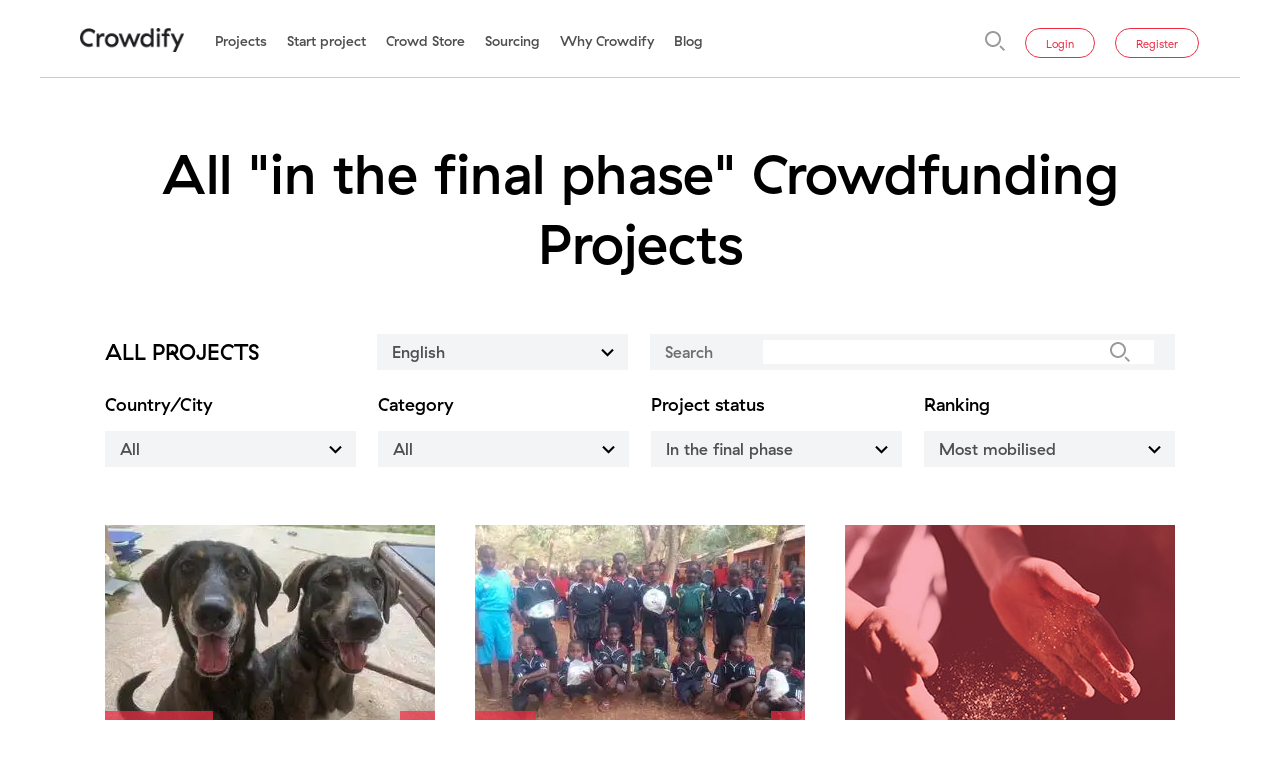

--- FILE ---
content_type: text/html; charset=utf-8
request_url: https://www.crowdify.net/en/projects/all/in-the-final-phase.status.3/most-mobilised.sort.13
body_size: 25751
content:

















<!DOCTYPE HTML>
<html lang="en" xmlns:fb="http://www.facebook.com/2008/fbml" xmlns:og="http://opengraphprotocol.org/schema/">
<head>
        <meta charset="utf-8">
    <meta name="viewport" content="width=device-width, initial-scale=1, maximum-scale=5, shrink-to-fit=no">

    
    <link rel="preload" type="text/css" href="/scripts/bootstrap/css/bootstrap.min.css" as="style">
    <link href="/scripts/bootstrap/css/bootstrap.min.css" rel="stylesheet">
        <style>
        @font-face{font-family:"GT Haptik";src:url('/templates/default/fonts/GT-Haptik-Medium-Oblique.eot');src:url('/templates/default/fonts/GT-Haptik-Medium-Oblique.eot?#iefix') format('embedded-opentype'),url('/templates/default/fonts/GT-Haptik-Medium-Oblique.woff') format('woff'),url('/templates/default/fonts/GT-Haptik-Medium-Oblique.ttf') format('truetype');font-weight:bold;font-style:italic;font-display:swap}@font-face{font-family:"GT Haptik";src:url('/templates/default/fonts/GT-Haptik-Medium.eot');src:url('/templates/default/fonts/GT-Haptik-Medium.eot?#iefix') format('embedded-opentype'),url('/templates/default/fonts/GT-Haptik-Medium.woff') format('woff'),url('/templates/default/fonts/GT-Haptik-Medium.ttf') format('truetype');font-weight:bold;font-style:normal;font-display:swap}@font-face{font-family:"GT Haptik";src:url('/templates/default/fonts/GT-Haptik-Medium.eot');src:url('/templates/default/fonts/GT-Haptik-Medium.eot?#iefix') format('embedded-opentype'),url('/templates/default/fonts/GT-Haptik-Medium.woff') format('woff'),url('/templates/default/fonts/GT-Haptik-Medium.ttf') format('truetype');font-weight:500;font-style:normal;font-display:swap}@font-face{font-family:"GT Haptik";src:url('/templates/default/fonts/GT-Haptik-Regular-Oblique.eot');src:url('/templates/default/fonts/GT-Haptik-Regular-Oblique.eot?#iefix') format('embedded-opentype'),url('/templates/default/fonts/GT-Haptik-Regular-Oblique.woff') format('woff'),url('/templates/default/fonts/GT-Haptik-Regular-Oblique.ttf') format('truetype');font-weight:normal;font-style:italic;font-display:swap}@font-face{font-family:"GT Haptik";src:url('/templates/default/fonts/GT-Haptik-Regular.eot');src:url('/templates/default/fonts/GT-Haptik-Regular.eot?#iefix') format('embedded-opentype'),url('/templates/default/fonts/GT-Haptik-Regular.woff') format('woff'),url('/templates/default/fonts/GT-Haptik-Regular.ttf') format('truetype');font-weight:normal;font-style:normal;font-display:swap}
    </style>
    
    <title>All &quot;in the final phase&quot; Crowdfunding Projects  - Crowdify</title>
    <meta http-equiv="X-UA-Compatible" content="IE=edge" />
    <meta http-equiv="x-dns-prefetch-control" content="on" />
    <link rel="dns-prefetch" href="https://www.google.com" />
    <link rel="dns-prefetch" href="https://player.vimeo.com" />
    <link rel="dns-prefetch" href="https://www.gstatic.com" />
    <link rel="dns-prefetch" href="https://ssl.google-analytics.com" />
    <link rel="dns-prefetch" href="https://connect.facebook.net" />
    <link rel="dns-prefetch" href="https://www.youtube.com" />
    <link rel="dns-prefetch" href="https://www.facebook.com" />
    <link rel="dns-prefetch" href="https://googleads.g.doubleclick.net" />
    <link rel="dns-prefetch" href="https://static.doubleclick.net" />
    <link rel="dns-prefetch" href="https://cdn.landbot.io/" />
    <link rel="shortcut icon" href="/favicon.ico"/>
    <link rel="icon" href="/favicon.ico"/>
    <link rel="apple-touch-icon-precomposed" sizes="57x57" href="/apple-touch-icon-57x57.png" />
    <link rel="apple-touch-icon-precomposed" sizes="114x114" href="/apple-touch-icon-114x114.png" />
    <link rel="apple-touch-icon-precomposed" sizes="72x72" href="/apple-touch-icon-72x72.png" />
    <link rel="apple-touch-icon-precomposed" sizes="144x144" href="/apple-touch-icon-144x144.png" />
    <link rel="apple-touch-icon-precomposed" sizes="60x60" href="/apple-touch-icon-60x60.png" />
    <link rel="apple-touch-icon-precomposed" sizes="120x120" href="/apple-touch-icon-120x120.png" />
    <link rel="apple-touch-icon-precomposed" sizes="76x76" href="/apple-touch-icon-76x76.png" />
    <link rel="apple-touch-icon-precomposed" sizes="152x152" href="/apple-touch-icon-152x152.png" />
    <link rel="icon" type="image/png" href="/favicon-196x196.png" sizes="196x196" />
    <link rel="icon" type="image/png" href="/favicon-96x96.png" sizes="96x96" />
    <link rel="icon" type="image/png" href="/favicon-32x32.png" sizes="32x32" />
    <link rel="icon" type="image/png" href="/favicon-16x16.png" sizes="16x16" />
    <link rel="icon" type="image/png" href="/favicon-128.png" sizes="128x128" />
            <link rel="canonical" href="https://www.crowdify.net/en/projects/all/in-the-final-phase.status.3/most-mobilised.sort.13">
        <meta name="application-name" content="Crowdify"/>
    <meta name="msapplication-TileColor" content="#FFFFFF" />
    <meta name="msapplication-TileImage" content="/mstile-144x144.png" />
    <meta name="msapplication-square70x70logo" content="/mstile-70x70.png" />
    <meta name="msapplication-square150x150logo" content="/mstile-150x150.png" />
    <meta name="msapplication-wide310x150logo" content="/mstile-310x150.png" />
    <meta name="msapplication-square310x310logo" content="/mstile-310x310.png" />

                <meta name="description" content="Discover  &quot;in the final phase&quot; Crowdfunding Projects "/>
        
                                    <link rel="preload" type="application/javascript" href="/scripts/protoaculous.js" as="script">
                <script src="/scripts/protoaculous.js"></script>
                                <link rel="preload" type="application/javascript" href="/scripts/wforms/wforms.min.js" as="script">
                <script src="/scripts/wforms/wforms.min.js"></script>
                <script>
/* <![CDATA[ */
	if (typeof wFORMS != "undefined" && wFORMS.behaviors['validation'])
	{
		wFORMS.behaviors['validation'].errMsg_required = "Please fill out this field";
		wFORMS.behaviors['validation'].errMsg_email    = "The email address you have entered is invalid";
		wFORMS.behaviors['validation'].errMsg_integer  = "The number you have entered is invalid";
		wFORMS.behaviors['validation'].errMsg_float    = "The number you have entered is invalid";
		wFORMS.behaviors['validation'].errMsg_alphanum = "This field contains incorrect symbols";
		wFORMS.behaviors['validation'].errMsg_date     = "Invalid file format!";
		wFORMS.behaviors['validation'].errMsg_url      = "Invalid URL!";
		wFORMS.behaviors['validation'].errMsg_notification = "";
		wFORMS.behaviors['validation'].errMsg_alpha    = "";
		wFORMS.behaviors['validation'].errMsg_custom   = "";
		wFORMS.showAlertOnError = false;
		wFORMS.preventSubmissionOnEnter = false;
		wFORMS.behaviors['validation'].urlPattern = /^((ht|f)tps?:\/\/|)(\b[\w\-&]+\b(\.\b[\wüßäö\-&]+\b)*\.(?:xn--)?[0-9A-Za-z]{2,10}|\d{1,3}\.\d{1,3}\.\d{1,3}\.\d{1,3})(:\d+|)(\/[^?\s]*|)(\?[^\s]*|)$/i;
		wFORMS.behaviors['validation'].isDate	=	function(s) {
				return wFORMS.behaviors['validation'].isEmpty(s) || /^(\d{1,2})\/(\d{1,2})\/(\d{4})$/.test(s);
			};
		wFORMS.behaviors['validation'].isEmail = function(s) {
				var regexpEmail = /^(\b[\w\.%\-&]+\b|"[^"]+")@\b[\w\-&]+\b(\.\b[\w\-&]+\b)*\.[A-Za-z]{2,18}$/;
				return wFORMS.behaviors['validation'].isEmpty(s) || regexpEmail.test(s);
		}
		Event.observe(window, "load", function(){
			if (typeof wFORMS.behaviors['validation'].scrollToFirstError == "function")
			{
				wFORMS.behaviors['validation'].scrollToFirstError();
			}
			if (typeof wFORMS.behaviors['validation'].showErrorOnLoad == "function")
			{
				wFORMS.behaviors['validation'].showErrorOnLoad();
			}
/*			var wf_errorSelector = '.'+wFORMS.className_validationError_fld;
			if(wFORMS.focusFirstElement && $$(wf_errorSelector).first())
				$$(wf_errorSelector).first().focus();*/
		});
	}
/* ]]> */
</script>
                        <link rel="preload" type="application/javascript" href="/scripts/1731407691__project.min.js" as="script">
        <script type="text/javascript" src="/scripts/1731407691__project.min.js"></script>
        <script type="text/javascript">
            var lw_msg_close	=	'Close';
            var lw_msg_cancel	=	'Cancel';
            var lw_msg_wait		=	'Loading...';
            var lw_msg_loading	=	'Loading';
            var lw_msg_galleries	=	'Galleries';
            wFORMS.errorPosition = 'after';

            var eventClick		= (Prototype.Browser.MobileSafari) ? 'touchstart' : 'click';
            function preventClick(obj)
            {
                if (Prototype.Browser.MobileSafari)
                {
                    obj.observe('touchend', function(e){ e.preventDefault(); });
                    obj.observe('touchmove', function(e){ e.preventDefault(); });
                    obj.observe('click', function(e){ e.preventDefault(); });
                }
            }
            var msg_admin_view_dashboard	= 'This function is for the Initiator only';
        </script>
        
    
                                    <meta property="og:site_name" content="Crowdify" />
                                                <meta property="og:locale" content="en_CH" />
                                                <meta property="og:title" content="All &quot;in the final phase&quot; Crowdfunding Projects " />
                                                <meta property="og:description" content="Discover  &quot;in the final phase&quot; Crowdfunding Projects " />
                                                <meta property="og:url" content="https://www.crowdify.net/en/projects/all/in-the-final-phase.status.3/most-mobilised.sort.13" />
                        
        
    <link rel="preload" type="text/css" href="/scripts/swiper/swiper.min.css" as="style">
    <link rel="preload" type="text/css" href="/scripts/photoswipe/dist/photoswipe.css" as="style">
    <link rel="preload" type="text/css" href="/scripts/photoswipe/dist/default-skin/default-skin.css" as="style">

    <link rel="stylesheet" href="/scripts/swiper/swiper.min.css">
    <link rel="stylesheet" href="/scripts/photoswipe/dist/photoswipe.css">
    <link rel="stylesheet" href="/scripts/photoswipe/dist/default-skin/default-skin.css">
    
            <link rel="preload" type="text/css" href="//www.crowdify.net/templates/default/css/1760950460__crowdify.css" as="style"><link type="text/css" rel="stylesheet" href="//www.crowdify.net/templates/default/css/1760950460__crowdify.css" media="all">
                    <link rel="preload" type="text/css" href="//www.crowdify.net/templates/default/css/1760520763__crowdify-desktop.css" as="style"><link type="text/css" rel="stylesheet" href="//www.crowdify.net/templates/default/css/1760520763__crowdify-desktop.css" media="(min-width: 1200px)">
                                                                    <!-- Facebook Pixel Code -->
<script>
//
!function(f,b,e,v,n,t,s)
{if(f.fbq)return;n=f.fbq=function(){n.callMethod?
n.callMethod.apply(n,arguments):n.queue.push(arguments)};
if(!f._fbq)f._fbq=n;n.push=n;n.loaded=!0;n.version='2.0';
n.queue=[];t=b.createElement(e);t.async=!0;
t.src=v;s=b.getElementsByTagName(e)[0];
s.parentNode.insertBefore(t,s)}(window,document,'script',
'https://connect.facebook.net/en_US/fbevents.js');
//
fbq('init', '660102238494845'); 
fbq('track', 'PageView');
</script>
<noscript>
	<img height="1" width="1" src="https://www.facebook.com/tr?id=660102238494845&ev=PageView&noscript=1"/>
</noscript>
<!-- End Facebook Pixel Code -->                                                        <script type="text/javascript">
                var dataLayer = window.dataLayer = window.dataLayer || [];
                dataLayer.push({
                    'fireGtm': true
                });
            </script>
                        <link rel="preload" type="application/javascript" href="https://www.googletagmanager.com/gtm.js?id=GTM-WMQJXVV" as="script">
            <!-- Google Tag Manager -->
<script>(function(w,d,s,l,i){ w[l]=w[l]||[];w[l].push({ 'gtm.start':new Date().getTime(), event:'gtm.js' });var f=d.getElementsByTagName(s)[0],j=d.createElement(s),dl=l!='dataLayer'?'&l='+l:'';j.async=true;j.src='https://www.googletagmanager.com/gtm.js?id='+i+dl;f.parentNode.insertBefore(j,f); })(window,document,'script','dataLayer','GTM-WMQJXVV');</script>
<!-- End Google Tag Manager -->                            <link rel="preload" type="application/javascript" href="/scripts/swiper/swiper.min.js" as="script">
    <link rel="preload" type="application/javascript" href="/scripts/ofi.min.js" as="script">
    <link rel="preload" type="application/javascript" href="/scripts/photoswipe/dist/photoswipe.min.js" as="script">
    <link rel="preload" type="application/javascript" href="/scripts/photoswipe/dist/photoswipe-ui-default.min.js" as="script">
        <link rel="preload" type="application/javascript" href="/scripts/jquery/jquery-3.7.1.min.js" as="script">
    <link rel="preload" type="application/javascript" href="/scripts/bootstrap/js/bootstrap.bundle.min.js" as="script">

    <link rel="preload" type="font/woff" crossorigin href="/templates/default/fonts/GT-Haptik-Medium.woff" as="font" fetchpriority="high">
    <link rel="preload" type="font/woff" crossorigin href="/templates/default/fonts/GT-Haptik-Regular.woff" as="font" fetchpriority="high">
    













    
                        <link rel="preload" type="application/javascript" href="/scripts/crowdify.js?v=1655382195" as="script">
    
</head>
<body class="page-l-en">
    <!-- Google Tag Manager (noscript) -->
<noscript><iframe src="https://www.googletagmanager.com/ns.html?id=GTM-WMQJXVV" height="0" width="0" style="display:none;visibility:hidden"></iframe></noscript>
<!-- End Google Tag Manager (noscript) --><div class="wrapper no-border position-relative d-flex flex-column">
	
	<nav class="navbar navbar-expand-xl navbar-light top-menu sticky-top">
		<a href="https://www.crowdify.net/en/" title="Crowdify" class="navbar-brand">
			<img src="/templates/default/images/project/crowdify.png" alt="Crowdify" title="Crowdify" width="118" height="27" style="height: auto">
		</a>
		<button id="mainMenuToggler" class="navbar-toggler" type="button" data-toggle="collapse" data-target="#mainMenu" aria-controls="mainMenu" aria-expanded="false" aria-label="Toggle navigation">
			<span class="navbar-toggler-icon"></span>
		</button>
		<div class="collapse navbar-collapse" id="mainMenu">
			<div class="d-flex flex-column flex-xl-row w-100 mobile-menu-wrapper">
				<div class="menu-cross d-xl-none hide-on-login" onclick="handleMenuClose('#mainMenu');">
    <div></div>
</div>
								
												<ul id="top_menu" class="navbar-nav mr-xl-auto order-1 order-xl-0 flex-xl-row hide-on-login hide-on-search">
																	<li class="nav-item menuitem_projekte "><a title="Projects" class="active selected " href="https://www.crowdify.net/en/projects">Projects</a>
																	
																																																																																																																	
																</li>
																		<li class="nav-item menuitem_project-starten "><a title="Start project"  href="https://www.crowdify.net/en/start-project">Start project</a>
														</li>
																		<li class="nav-item menuitem_crowd-store "><a title="Crowd Store"  href="https://www.crowdify.net/en/crowd-store">Crowd Store</a>
														</li>
																		<li class="nav-item menuitem_sourcing "><a title="Sourcing"  href="https://www.crowdify.net/en/sourcing">Sourcing</a>
														</li>
																		<li class="nav-item menuitem_ueber-uns "><a title="Why Crowdify"  href="https://www.crowdify.net/en/why-crowdify-net">Why Crowdify</a>
														</li>
																		<li class="nav-item menuitem_blog "><a title="Blog"  href="https://www.crowdify.net/en/blog">Blog</a>
														</li>
																																																																																																												</ul>


				<script type="text/javascript">
	ajax_search_error	= 'minimum 3 charachters';
</script>
<div class="block-search">
<form action="" data-result-container-id="search_results" method="get" onsubmit="return false;" class="form-inline my-lg-0 search-form flex-nowrap order-0 order-xl-1 hide-on-login flex-xl-row-reverse position-relative">
<input type="hidden" name="lang" value="en"/>
		<input class="search-icon" type="image" src="/templates/default/images/icons/icon.search.svg" aria-label="Search" title="Search" alt="Search">
		<div id="ajax_search-E" class="as-container">
			
			<div class="form_control position-relative">
				<input class="form-control mr-sm-2 as-input" type="text" name="q" value=""  placeholder="Search" aria-label="Search"
					   data-toggle="tooltip" data-placement="bottom" title="minimum 3 charachters" autocomplete="off">
							</div>
		</div>
</form>
</div>
<div id="search_results" class="as-results" style="display:none;">
	<div class="search_content search_content_left mb-30">
		<div class="search_result_title mb-0">Projects</div>
		<div class="search_projects">
		</div>
	</div>
	<div class="search_content search_content_right">
					<div class="search_result_title mb-0">
				Everything else
			</div>
				<div class="search_other">
		</div>
	</div>
</div>


				<div id="userActionForm" class="form-inline mt-auto  order-2 hide-on-search">
											<div class="collapse overlay" id="user_forms_wrapper">
							<div class="menu-cross d-xl-none" onclick="handleMenuClose('#user_forms_wrapper');">
    <div></div>
</div>
							


			














<script type="text/javascript">
    function show_code_pass_restore_sent() {
        jQuery('.login-collapse').collapse('hide');
        jQuery('#code_pass_restore_sent').collapse('show');
    }
    function show_login() {
        jQuery('#code_pass_restore_sent').collapse('hide');
        jQuery('#login').collapse('show');
    }
    function on_success_forgot_pass(response) {
        if (!response.fp_error) {
            show_code_pass_restore_sent();
        } else {
            response.update_blocks.each(function (elem) {
                if (elem.selector == 'forgot_password') {
                    $$('.forgot_form_wrapper')[0].update(elem.html)
                }
            });
        }
    }
    </script>
<div class="forgot_form_wrapper">
<div id="forgot_password" class="collapse overlay login-collapse"><form method="POST" id="forgot_password_form" class="hints ajax-form-ext" onsubmit="" data-on-success="on_success_forgot_pass"><input type="hidden" name="mode_password_recover" value="1" init_hint="1"><div class="fieldset"><div id="login_-E" class="required_holder ctrl-email"><div class="form_label"><label for="login_">Password forgotten:</label></div><div class="form_control">















<div class="input-group">
    <div class="input-group-prepend">
    <svg width="33px" height="25px" viewBox="0 0 33 25" version="1.1" xmlns="http://www.w3.org/2000/svg" xmlns:xlink="http://www.w3.org/1999/xlink">
    <g id="Email_grey" stroke="none" stroke-width="1" fill="none" fill-rule="evenodd">
        <path d="M29.7,3.81833333 L16.5,15.53 L3.3,3.80166667 L3.3,3.33333333 L29.7,3.33333333 L29.7,3.81833333 Z M3.3,21.6666667 L3.3,8.24166667 L16.5,19.9666667 L29.7,8.255 L29.7,21.6666667 L3.3,21.6666667 Z M0,25 L33,25 L33,0 L0,0 L0,25 Z" id="email-[#1573]" fill="#9B9B9B"></path>
    </g>
</svg></div>
    <input type="email" id="login_" name="login" placeholder="Email" tabindex="1" class="required validate-email no_scroll form-control" />
</div>
</div></div></div><div class="fieldset flex-direction-row"><div class="optional_holder go-back"><div class="form_control"><a href="#forgot_password, #login" data-toggle="collapse" role="button" aria-expanded="false" aria-controls="login" tabindex="2" title="Go back"><span class="svg">
    <svg width="25px" height="25px" viewBox="0 0 25 25" version="1.1" xmlns="http://www.w3.org/2000/svg" xmlns:xlink="http://www.w3.org/1999/xlink">
    <g id="Arrow_left_red" stroke="none" stroke-width="1" fill="none" fill-rule="evenodd">
        <polygon id="Shape" fill="#EE2D45" transform="translate(12.500000, 12.500000) rotate(-180.000000) translate(-12.500000, -12.500000) " points="12.5 0 10.296875 2.203125 19.015625 10.9375 0 10.9375 0 14.0625 19.015625 14.0625 10.296875 22.796875 12.5 25 25 12.5"></polygon>
    </g>
</svg></span><span class="text">Go back</span></a></div></div><div class="submit_button"><button type="submit" class="btn btn-primary text-uppercase" tabindex="3">Go</button><a href="https://www.crowdify.net/en/start-project/registrieren" class="btn btn-secondary d-xl-none" role="button" title="Register">Register</a></div></div></form></div><div id="code_pass_restore_sent" class="collapse overlay"><div id="code_pass_restore_sent_wrapper"><p>The instructions on how to change your password have been sent to you.</p><a role="button" aria-expanded="false" aria-controls="login" onclick="show_login();" title="Go back"><span class="svg"><span class="svg">
    <svg width="25px" height="25px" viewBox="0 0 25 25" version="1.1" xmlns="http://www.w3.org/2000/svg" xmlns:xlink="http://www.w3.org/1999/xlink">
    <g id="Arrow_left_red" stroke="none" stroke-width="1" fill="none" fill-rule="evenodd">
        <polygon id="Shape" fill="#EE2D45" transform="translate(12.500000, 12.500000) rotate(-180.000000) translate(-12.500000, -12.500000) " points="12.5 0 10.296875 2.203125 19.015625 10.9375 0 10.9375 0 14.0625 19.015625 14.0625 10.296875 22.796875 12.5 25 25 12.5"></polygon>
    </g>
</svg></span></span><span class="text">Go back</span></a></div></div></div>
		
	


			<script type="text/javascript">
        var on_success_login = function (response) {
        if (response.errors && response.errors.login_form) {
            response.update_blocks.each(function (elem) {
                if (elem.selector == 'login_form') {
                    $$('.login_form_wrapper')[0].update(elem.html)
                }
            });
        } else {
            document.location = response.back_url;
        }
    };
</script>
    <div class="login_form_wrapper">
<div id="login" class="collapse show overlay login-collapse" style=""><form method="POST" id="login_form" class="ajax-form-ext" onsubmit="" data-on-success="on_success_login"><div class="fieldset"><div id="login_form_login_-E" class="required_holder ctrl-email"><div class="form_control">















<div class="input-group">
    <div class="input-group-prepend">
    <svg width="33px" height="25px" viewBox="0 0 33 25" version="1.1" xmlns="http://www.w3.org/2000/svg" xmlns:xlink="http://www.w3.org/1999/xlink">
    <g id="Email_grey" stroke="none" stroke-width="1" fill="none" fill-rule="evenodd">
        <path d="M29.7,3.81833333 L16.5,15.53 L3.3,3.80166667 L3.3,3.33333333 L29.7,3.33333333 L29.7,3.81833333 Z M3.3,21.6666667 L3.3,8.24166667 L16.5,19.9666667 L29.7,8.255 L29.7,21.6666667 L3.3,21.6666667 Z M0,25 L33,25 L33,0 L0,0 L0,25 Z" id="email-[#1573]" fill="#9B9B9B"></path>
    </g>
</svg></div>
    <input type="email" id="login_form_login_" name="login_form[login]" placeholder="Email" value="" tabindex="1" class="required validate-email no_scroll form-control" />
</div>
</div></div><div id="login_form_password_-E" class="required_holder ctrl-password"><div class="form_control">














<div class="input-group">
    <div class="input-group-prepend">
    <svg width="25px" height="25px" viewBox="0 0 25 25" version="1.1" xmlns="http://www.w3.org/2000/svg" xmlns:xlink="http://www.w3.org/1999/xlink">
    <g id="Key_grey" stroke="none" stroke-width="1" fill="none" fill-rule="evenodd">
        <path d="M20.2064825,15.2689489 C18.9253199,16.5251783 16.8664582,16.5273091 15.5839269,15.2737629 C14.3027644,14.0214006 14.2947934,11.9991854 15.5662135,10.7409831 C16.8490669,9.47149534 18.9500382,9.46944345 20.2211363,10.7364847 C21.4956965,12.0069194 21.4891748,14.0112201 20.2064825,15.2689489 M22.521947,10.9052131 C22.3404651,10.5294807 22.0959395,10.183185 21.8804801,9.82331532 C21.6337806,9.58150814 21.3870811,9.33962203 21.1403817,9.09781485 C21.0915893,9.07847974 21.0366777,9.06758895 20.9950512,9.03846791 C18.1004387,7.01467435 14.4548582,8.04716894 13.1140336,11.281419 C13.0228901,11.5012078 12.9020363,11.5371948 12.6954336,11.5371948 C11.4623388,11.5368002 10.229244,11.5470596 8.99622973,11.5517948 C6.89155472,11.5599234 4.78687971,11.5636326 2.68228522,11.5753915 C1.67688825,11.5809947 1.00828759,12.1752532 1.00007501,13.0529881 C0.991781911,13.9466645 1.67189629,14.5587587 2.6837345,14.5596268 C3.02995112,14.5598635 3.37624826,14.5417911 3.61095093,14.5351619 C3.64847115,15.4379929 3.68365642,16.2858176 3.71884169,17.1336422 C3.73784334,17.1521881 3.75676449,17.1708129 3.77576614,17.1894378 C4.28051777,17.1762583 4.78518889,17.1630789 5.32407909,17.1490313 C5.33551229,16.7302093 5.34670394,16.3192002 5.35837869,15.8933544 C5.68213149,15.9008517 5.96143974,15.907323 6.2600717,15.914189 C6.25049036,16.3383775 6.24139211,16.7418103 6.23342108,17.0982076 C6.64413061,17.1183319 7.01498497,17.1364043 7.44050936,17.1572389 C7.42963977,16.2712176 7.41917275,15.4218146 7.40886677,14.5859856 C7.47319865,14.5640462 7.49831948,14.5481835 7.52352083,14.5480257 C9.27948324,14.5369771 11.0355262,14.5216668 12.791408,14.529243 C12.910732,14.5297955 13.0657243,14.6804514 13.1415699,14.7996188 C13.4158862,15.2307522 13.6152426,15.7148401 13.9294946,16.1134589 C15.483202,18.084219 18.3915827,18.5806972 20.5453722,17.2712765 C22.765909,15.9212127 23.6220302,13.1827306 22.521947,10.9052131" id="Fill-1" fill="#9B9B9B"></path>
    </g>
</svg></div>
    <input type="password" id="login_form_password_" name="login_form[password]" class="required no_scroll form-control" tabindex="2" placeholder="Password" autocomplete="current-password" />
</div>
</div></div><div class="optional_holder forgot_password_link"><div class="form_control"><a href="#forgot_password, #login" id="forgot_password_link" data-toggle="collapse" role="button" aria-expanded="false" aria-controls="forgot_password" title="Forgotten password">Forgotten password</a></div></div></div><div class="fieldset flex-direction-row"><div class="optional_holder log_in_auto_checkbox"><div class="form_control"><input type="hidden" value="N" name="login_form[remember]"/>

	<label for="login_form_remember_">
	<input type="checkbox"   onclick="" id="login_form_remember_" class="" value="Y" name="login_form[remember]" />
	<span class="crowdify-checkbox"></span>
		<span>Log in automatically</span>
	</label>
</div></div><div class="submit_button"><button type="submit" class="btn btn-primary d-xl-none" init_hint="1" tabindex="4">Initiator login</button><button type="submit" class="btn btn-primary d-none d-xl-inline-block text-uppercase" tabindex="4">Go</button><a href="https://www.crowdify.net/en/start-project/registrieren" class="btn btn-secondary d-xl-none" role="button" title="Register">Register</a></div></div></form></div></div>
		
	
						</div>
						<a id="button_login" class="btn btn-secondary hide-on-login" data-toggle="collapse" href="#user_forms_wrapper" role="button" aria-expanded="false" aria-controls="user_forms_wrapper" title="Login">Login</a>
						
						<a href="https://www.crowdify.net/en/start-project/registrieren" class="btn btn-secondary hide-on-login" role="button" title="Register">Register</a>
									</div>
			</div>
		</div>
	</nav>
	


	
		<footer class="main-footer">
		<div class="row">
			<div class="col mb-10 mt-xl-15 mb-xl-15">
				<a href="https://www.crowdify.net/en/" title="Crowdify">
					<img src="/templates/default/images/project/crowdify.png" alt="Crowdify" title="Crowdify" width="118" height="27" style="height: auto">
				</a>
			</div>
            
			            			<div class="col d-xl-none">
				<ul class="nav d-xl-flex justify-content-end mb-2 lang-switcher">
                                                                    <li class="nav-item"><a href="https://www.crowdify.net/de/" title="Deutsch">de</a></li>
                                    <li class="nav-item"><a href="https://www.crowdify.net/en/" class="active" title="English">en</a></li>
                                    <li class="nav-item"><a href="https://www.crowdify.net/fr/" title="Français">fr</a></li>
                                        
				</ul>
			</div>
            		</div>
		<div class="row mb-5">
			<div class="col-12 col-xl-3 mb-xs-30 mb-xl-0">
								<ul class="nav social d-none d-xl-flex">
															<li>
						<a href="https://www.facebook.com/crowdify.net/" class="svg-icon" title="Facebook" rel="nofollow" target="_blank">
							
    <svg width="25px" height="25px" viewBox="0 0 25 25" version="1.1" xmlns="http://www.w3.org/2000/svg" xmlns:xlink="http://www.w3.org/1999/xlink">
    <g stroke="none" stroke-width="1" fill="none" fill-rule="evenodd">
        <g id="facebook-symbol" fill="#6F6F6F">
            <g id="post-facebook">
                <path d="M22.5,0 L2.5,0 C1.125,0 0,1.125 0,2.5 L0,22.5 C0,23.875 1.125,25 2.5,25 L22.5,25 C23.875,25 25,23.875 25,22.5 L25,2.5 C25,1.125 23.875,0 22.5,0 L22.5,0 Z M21.25,2.5 L21.25,6.25 L18.75,6.25 C18,6.25 17.5,6.75 17.5,7.5 L17.5,10 L21.25,10 L21.25,13.75 L17.5,13.75 L17.5,22.5 L13.75,22.5 L13.75,13.75 L11.25,13.75 L11.25,10 L13.75,10 L13.75,6.875 C13.75,4.5 15.75,2.5 18.125,2.5 L21.25,2.5 L21.25,2.5 Z" id="Shape"></path>
            </g>
        </g>
    </g>
</svg>
						</a>
					</li>
					<li>
						<a href="https://www.linkedin.com/company/2419891/" class="svg-icon" title="LinkedIN" rel="nofollow" target="_blank">
                            
    <svg width="25px" height="25px" viewBox="0 0 25 25" version="1.1" xmlns="http://www.w3.org/2000/svg" xmlns:xlink="http://www.w3.org/1999/xlink">
    <g id="Linkedin_grey" stroke="none" stroke-width="1" fill="none" fill-rule="evenodd">
        <path d="M22.5,0 C23.875,0 25,1.125 25,2.5 L25,22.5 C25,23.875 23.875,25 22.5,25 L2.5,25 C1.125,25 0,23.875 0,22.5 L0,2.5 C0,1.125 1.125,0 2.5,0 L22.5,0 Z M13.9362757,9.34234741 C13.8894476,9.3260095 13.8787609,9.31903336 13.8680741,9.31903336 C12.8481976,9.31737065 11.8282866,9.31755138 10.8084447,9.31325003 C10.6940721,9.31278013 10.6756038,9.36938449 10.6778172,9.4691831 C10.6849763,9.78824228 10.6910287,10.107446 10.6906482,10.4266137 C10.6873626,13.3955954 10.6840079,16.3646132 10.6748775,19.333595 C10.6743587,19.5039502 10.7118488,19.5596509 10.8828024,19.5581328 C11.8392846,19.5496024 12.7958706,19.5510844 13.7523874,19.557193 C13.8969872,19.5581328 13.9392846,19.512083 13.9372095,19.3630538 C13.9298083,18.8331922 13.9332322,18.3031499 13.9347885,17.7731798 C13.9389387,16.382144 13.9485188,14.9911443 13.9475158,13.6001084 C13.9469279,12.7668026 14.6109249,11.8273366 15.5992945,11.7724311 C16.3438053,11.7310802 16.9217895,12.0649592 17.1821453,12.853408 C17.3419625,13.3373645 17.3550702,13.8324899 17.3555543,14.3321336 C17.357249,16.0063358 17.3583557,17.6805742 17.3530296,19.3547764 C17.3525109,19.5158422 17.3984051,19.5583497 17.548919,19.5573376 C18.5054358,19.5509036 19.4620217,19.5504699 20.418504,19.5578075 C20.5777332,19.5590365 20.6235583,19.5110348 20.6231087,19.3449086 C20.6180247,17.4719405 20.6243192,15.5989724 20.617748,13.7260405 C20.6147391,12.8659145 20.5165178,12.0200299 20.1759249,11.2232314 C19.8968933,10.5704017 19.4878913,10.0320459 18.9034397,9.64824951 C18.2897984,9.24529588 17.6130395,9.0876278 16.8969921,9.08039864 C15.7566907,9.06890427 14.8235188,9.50634101 14.1337213,10.4717959 C14.0805296,10.5462563 14.0275109,10.620789 13.9743883,10.6952856 C13.9616957,10.6912734 13.9489684,10.6872973 13.9362757,10.6833213 L13.9362757,9.34234741 Z M8.88421245,14.4548379 C8.88424704,12.8223118 8.88431621,11.1897496 8.88421245,9.55722348 C8.88417787,9.3152272 8.88383202,9.31486574 8.66335277,9.3148296 C7.71226581,9.31468501 6.76121344,9.31822731 5.81019565,9.31125116 C5.65712253,9.31013064 5.61658893,9.35625271 5.61679644,9.51489673 C5.62111957,12.7919854 5.62132708,16.0691103 5.61672727,19.3462352 C5.61648518,19.5160121 5.66628755,19.5585919 5.82240415,19.5574713 C6.76764625,19.5507482 7.71295751,19.5541821 8.65826877,19.5539652 C8.88358992,19.5539291 8.88407411,19.5535314 8.8841087,19.3163064 C8.88424704,17.6958169 8.88417787,16.0753274 8.88421245,14.4548379 Z M7.31056472,4.38398637 C6.51064872,4.3892998 5.72816354,4.79134979 5.48617243,5.71028504 C5.29221986,6.4469369 5.66373172,7.37010121 6.3213997,7.70004028 C6.70837105,7.89417949 7.10969516,7.93238562 7.53183943,7.90108334 C8.73688389,7.81173087 9.47029298,6.45138284 8.9026497,5.33675411 C8.55607362,4.65620056 7.97407757,4.40596303 7.31056472,4.38398637 Z" id="Combined-Shape" fill="#6F6F6F"></path>
    </g>
</svg>
						</a>
					</li>
					<li>
						<script type="text/javascript">document.write(unescape('%3c%61%20%68%72%65%66%3d%22%6d%61%69%6c%74%6f%3a%73%75%70%70%6f%72%74%40%63%72%6f%77%64%69%66%79%2e%6e%65%74%22%20%63%6c%61%73%73%3d%22%73%76%67%2d%69%63%6f%6e%22%20%74%69%74%6c%65%3d%22%45%2d%4d%61%69%6c%22%3e'));</script><svg width="25px" height="25px" viewBox="0 0 25 25" version="1.1" xmlns="http://www.w3.org/2000/svg" xmlns:xlink="http://www.w3.org/1999/xlink">
    <g stroke="none" stroke-width="1" fill="none" fill-rule="evenodd">
        <path d="M2.5,0 L22.5,0 C23.875,0 25,1.125 25,2.5 L25,22.5 C25,23.875 23.875,25 22.5,25 L2.5,25 C1.125,25 0,23.875 0,22.5 L0,2.5 C0,1.125 1.125,0 2.5,0 Z M19.1666667,8.15916667 L12.5,14.015 L5.83333333,8.15083333 L5.83333333,7.91666667 L19.1666667,7.91666667 L19.1666667,8.15916667 Z M5.83333333,17.0833333 L5.83333333,10.3708333 L12.5,16.2333333 L19.1666667,10.3775 L19.1666667,17.0833333 L5.83333333,17.0833333 Z M4.16666667,18.75 L20.8333333,18.75 L20.8333333,6.25 L4.16666667,6.25 L4.16666667,18.75 Z" id="Combined-Shape" fill="#6F6F6F"></path>
    </g>
</svg><script type="text/javascript">document.write(unescape('%3c%2f%61%3e'));</script>
					</li>
					
				</ul>

													
				<span class="subheader d-inline-block mb-2">
					CROWDFUNDING FOR SWITZERLAND AND THE WHOLE WORLD
				</span>
				                                    <ul class="nav d-none d-xl-flex mb-2 lang-switcher">
						                                                <li class="nav-item"><a href="https://www.crowdify.net/de/" title="Deutsch">de</a></li>
                                    <li class="nav-item"><a href="https://www.crowdify.net/en/" class="active" title="English">en</a></li>
                                    <li class="nav-item"><a href="https://www.crowdify.net/fr/" title="Français">fr</a></li>
                                        
                    </ul>
                
				<div class="row d-flex">
					<div class="col d-xl-none">
												<ul class="nav social">
												<li>
						<a href="https://www.facebook.com/crowdify.net/" class="svg-icon" title="Facebook" rel="nofollow" target="_blank">
							
    <svg width="25px" height="25px" viewBox="0 0 25 25" version="1.1" xmlns="http://www.w3.org/2000/svg" xmlns:xlink="http://www.w3.org/1999/xlink">
    <g stroke="none" stroke-width="1" fill="none" fill-rule="evenodd">
        <g id="facebook-symbol" fill="#6F6F6F">
            <g id="post-facebook">
                <path d="M22.5,0 L2.5,0 C1.125,0 0,1.125 0,2.5 L0,22.5 C0,23.875 1.125,25 2.5,25 L22.5,25 C23.875,25 25,23.875 25,22.5 L25,2.5 C25,1.125 23.875,0 22.5,0 L22.5,0 Z M21.25,2.5 L21.25,6.25 L18.75,6.25 C18,6.25 17.5,6.75 17.5,7.5 L17.5,10 L21.25,10 L21.25,13.75 L17.5,13.75 L17.5,22.5 L13.75,22.5 L13.75,13.75 L11.25,13.75 L11.25,10 L13.75,10 L13.75,6.875 C13.75,4.5 15.75,2.5 18.125,2.5 L21.25,2.5 L21.25,2.5 Z" id="Shape"></path>
            </g>
        </g>
    </g>
</svg>
						</a>
					</li>
					<li>
						<a href="https://www.linkedin.com/company/2419891/" class="svg-icon" title="LinkedIN" rel="nofollow" target="_blank">
                            
    <svg width="25px" height="25px" viewBox="0 0 25 25" version="1.1" xmlns="http://www.w3.org/2000/svg" xmlns:xlink="http://www.w3.org/1999/xlink">
    <g id="Linkedin_grey" stroke="none" stroke-width="1" fill="none" fill-rule="evenodd">
        <path d="M22.5,0 C23.875,0 25,1.125 25,2.5 L25,22.5 C25,23.875 23.875,25 22.5,25 L2.5,25 C1.125,25 0,23.875 0,22.5 L0,2.5 C0,1.125 1.125,0 2.5,0 L22.5,0 Z M13.9362757,9.34234741 C13.8894476,9.3260095 13.8787609,9.31903336 13.8680741,9.31903336 C12.8481976,9.31737065 11.8282866,9.31755138 10.8084447,9.31325003 C10.6940721,9.31278013 10.6756038,9.36938449 10.6778172,9.4691831 C10.6849763,9.78824228 10.6910287,10.107446 10.6906482,10.4266137 C10.6873626,13.3955954 10.6840079,16.3646132 10.6748775,19.333595 C10.6743587,19.5039502 10.7118488,19.5596509 10.8828024,19.5581328 C11.8392846,19.5496024 12.7958706,19.5510844 13.7523874,19.557193 C13.8969872,19.5581328 13.9392846,19.512083 13.9372095,19.3630538 C13.9298083,18.8331922 13.9332322,18.3031499 13.9347885,17.7731798 C13.9389387,16.382144 13.9485188,14.9911443 13.9475158,13.6001084 C13.9469279,12.7668026 14.6109249,11.8273366 15.5992945,11.7724311 C16.3438053,11.7310802 16.9217895,12.0649592 17.1821453,12.853408 C17.3419625,13.3373645 17.3550702,13.8324899 17.3555543,14.3321336 C17.357249,16.0063358 17.3583557,17.6805742 17.3530296,19.3547764 C17.3525109,19.5158422 17.3984051,19.5583497 17.548919,19.5573376 C18.5054358,19.5509036 19.4620217,19.5504699 20.418504,19.5578075 C20.5777332,19.5590365 20.6235583,19.5110348 20.6231087,19.3449086 C20.6180247,17.4719405 20.6243192,15.5989724 20.617748,13.7260405 C20.6147391,12.8659145 20.5165178,12.0200299 20.1759249,11.2232314 C19.8968933,10.5704017 19.4878913,10.0320459 18.9034397,9.64824951 C18.2897984,9.24529588 17.6130395,9.0876278 16.8969921,9.08039864 C15.7566907,9.06890427 14.8235188,9.50634101 14.1337213,10.4717959 C14.0805296,10.5462563 14.0275109,10.620789 13.9743883,10.6952856 C13.9616957,10.6912734 13.9489684,10.6872973 13.9362757,10.6833213 L13.9362757,9.34234741 Z M8.88421245,14.4548379 C8.88424704,12.8223118 8.88431621,11.1897496 8.88421245,9.55722348 C8.88417787,9.3152272 8.88383202,9.31486574 8.66335277,9.3148296 C7.71226581,9.31468501 6.76121344,9.31822731 5.81019565,9.31125116 C5.65712253,9.31013064 5.61658893,9.35625271 5.61679644,9.51489673 C5.62111957,12.7919854 5.62132708,16.0691103 5.61672727,19.3462352 C5.61648518,19.5160121 5.66628755,19.5585919 5.82240415,19.5574713 C6.76764625,19.5507482 7.71295751,19.5541821 8.65826877,19.5539652 C8.88358992,19.5539291 8.88407411,19.5535314 8.8841087,19.3163064 C8.88424704,17.6958169 8.88417787,16.0753274 8.88421245,14.4548379 Z M7.31056472,4.38398637 C6.51064872,4.3892998 5.72816354,4.79134979 5.48617243,5.71028504 C5.29221986,6.4469369 5.66373172,7.37010121 6.3213997,7.70004028 C6.70837105,7.89417949 7.10969516,7.93238562 7.53183943,7.90108334 C8.73688389,7.81173087 9.47029298,6.45138284 8.9026497,5.33675411 C8.55607362,4.65620056 7.97407757,4.40596303 7.31056472,4.38398637 Z" id="Combined-Shape" fill="#6F6F6F"></path>
    </g>
</svg>
						</a>
					</li>
					<li>
						<script type="text/javascript">document.write(unescape('%3c%61%20%68%72%65%66%3d%22%6d%61%69%6c%74%6f%3a%73%75%70%70%6f%72%74%40%63%72%6f%77%64%69%66%79%2e%6e%65%74%22%20%63%6c%61%73%73%3d%22%73%76%67%2d%69%63%6f%6e%22%20%74%69%74%6c%65%3d%22%45%2d%4d%61%69%6c%22%3e'));</script><svg width="25px" height="25px" viewBox="0 0 25 25" version="1.1" xmlns="http://www.w3.org/2000/svg" xmlns:xlink="http://www.w3.org/1999/xlink">
    <g stroke="none" stroke-width="1" fill="none" fill-rule="evenodd">
        <path d="M2.5,0 L22.5,0 C23.875,0 25,1.125 25,2.5 L25,22.5 C25,23.875 23.875,25 22.5,25 L2.5,25 C1.125,25 0,23.875 0,22.5 L0,2.5 C0,1.125 1.125,0 2.5,0 Z M19.1666667,8.15916667 L12.5,14.015 L5.83333333,8.15083333 L5.83333333,7.91666667 L19.1666667,7.91666667 L19.1666667,8.15916667 Z M5.83333333,17.0833333 L5.83333333,10.3708333 L12.5,16.2333333 L19.1666667,10.3775 L19.1666667,17.0833333 L5.83333333,17.0833333 Z M4.16666667,18.75 L20.8333333,18.75 L20.8333333,6.25 L4.16666667,6.25 L4.16666667,18.75 Z" id="Combined-Shape" fill="#6F6F6F"></path>
    </g>
</svg><script type="text/javascript">document.write(unescape('%3c%2f%61%3e'));</script>
					</li>
					
						</ul>
					</div>
					<div class="col">
						
						<a href="https://www.crowdify.net/en/newsletter" class="newsletter-abo" title="newsletter">
							newsletter
						</a>
					</div>
				</div>

			</div>
				<div class="col-12 col-sm-6 col-xl-3 mb-xs-30">
		
		<p class="h4 ">
			For project initiators
		</p>
		
					
						<ul id="bottom_menu_258_0" class="nav flex-column">
																	<li class="nav-item menuitem_projekt-starten flex-no-wrap"><a title="Start project" class=" " common.tpl
		href="https://www.crowdify.net/en/start-project">
			Start project
		</a>

														</li>
																		<li class="nav-item menuitem_ueber-uns flex-no-wrap"><a title="About us" class=" " common.tpl
		href="https://www.crowdify.net/en/why-crowdify-net">
			About us
		</a>

														</li>
																		<li class="nav-item menuitem_blog flex-no-wrap"><a title="blog" class=" " common.tpl
		href="https://www.crowdify.net/en/blog">
			blog
		</a>

														</li>
																		<li class="nav-item menuitem_faq flex-no-wrap"><a title="FAQ" class=" " common.tpl
		href="https://www.crowdify.net/en/faq">
			FAQ
		</a>

														</li>
							</ul>

			</div>
	<div class="col-12 col-sm-6 col-xl-3 mb-xs-30">
		
		<p class="h4 ">
			For project supporters
		</p>
		
					
						<ul id="bottom_menu_426_0" class="nav flex-column">
																	<li class="nav-item menuitem_projekte flex-no-wrap"><a title="Projects" class="active selected " common.tpl
		href="https://www.crowdify.net/en/projects">
			Projects
		</a>

																	
				
																</li>
																		<li class="nav-item menuitem_wir-auf-facebook flex-no-wrap"><a title="Find us on Facebook" class=" " common.tpl
		href="https://www.facebook.com/crowdify.net/" target="_blank">
			Find us on Facebook
		</a>

														</li>
																		<li class="nav-item menuitem_mehr-ueber-crowdfunding-erfahren flex-no-wrap"><a title="Mehr über Crowdfunding erfahren" class=" " common.tpl
		href="https://www.crowdify.net/en/blog">
			Mehr über Crowdfunding erfahren
		</a>

														</li>
																		<li class="nav-item menuitem_ueber-crowdify flex-no-wrap"><a title="Über Crowdify" class=" " common.tpl
		href="https://www.crowdify.net/en/why-crowdify-net">
			Über Crowdify
		</a>

														</li>
							</ul>

			</div>
	<div class="col-12 col-xl-3 mb-xs-30">
		
		<p class="h4 ">
			More
		</p>
		
					
						<ul id="bottom_menu_260_0" class="nav d-flex flex-xl-column flex-row row">
																	<li class="nav-item menuitem_disclaimer col-6 col-xl-12 flex-fill"><a title="Terms of Use" class=" " common.tpl
		href="https://www.crowdify.net/en/disclaimer">
			Terms of Use
		</a>

														</li>
																		<li class="nav-item menuitem_kontakt col-6 col-xl-12 flex-fill">			<script type="text/javascript">document.write(unescape('%3c%61%20%68%72%65%66%3d%22%6d%61%69%6c%74%6f%3a%73%75%70%70%6f%72%74%40%63%72%6f%77%64%69%66%79%2e%6e%65%74%22%20%74%69%74%6c%65%3d%22%43%6f%6e%74%61%63%74%22%20%63%6c%61%73%73%3d%22%20%22%3e'));</script>Contact<script type="text/javascript">document.write(unescape('%3c%2f%61%3e'));</script>
	
														</li>
																		<li class="nav-item menuitem_projektbedingungen col-6 col-xl-12 flex-fill"><a title="Project Conditions" class=" " common.tpl
		href="https://www.crowdify.net/en/projektbedingungen">
			Project Conditions
		</a>

														</li>
																		<li class="nav-item menuitem_impressum col-6 col-xl-12 flex-fill"><a title="Legal notice" class=" " common.tpl
		href="https://www.crowdify.net/en/impressum">
			Legal notice
		</a>

														</li>
																		<li class="nav-item menuitem_datenrichtlinien col-6 col-xl-12 flex-fill"><a title="Data policies" class=" " common.tpl
		href="https://www.crowdify.net/en/datenrichtlinien">
			Data policies
		</a>

														</li>
							</ul>

			</div>
	<div class="col-12 col-xl-9 offset-xl-3">
		
		<p class="h4 flex-basis-100">
			Categories
		</p>
		
					
						<ul id="bottom_menu_259_0" class="nav menu-flow">
																	<li class="nav-item menuitem_cat_34 flex-no-wrap"><a title="Agriculture" class=" " common.tpl
		href="https://www.crowdify.net/en/projects/agriculture.34">
			Agriculture
		</a>

														</li>
																		<li class="nav-item menuitem_cat_36 flex-no-wrap"><a title="Animals" class=" " common.tpl
		href="https://www.crowdify.net/en/projects/animals.36">
			Animals
		</a>

														</li>
																		<li class="nav-item menuitem_cat_5 flex-no-wrap"><a title="Architecture &amp; Interior Design" class=" " common.tpl
		href="https://www.crowdify.net/en/projects/architecture-interior-design.5">
			Architecture & Interior Design
		</a>

														</li>
																		<li class="nav-item menuitem_cat_14 flex-no-wrap"><a title="Art" class=" " common.tpl
		href="https://www.crowdify.net/en/projects/art.14">
			Art
		</a>

														</li>
																		<li class="nav-item menuitem_cat_37 flex-no-wrap"><a title="Baselcrowd" class=" " common.tpl
		href="https://www.crowdify.net/en/projects/baselcrowd.37">
			Baselcrowd
		</a>

														</li>
																		<li class="nav-item menuitem_cat_16 flex-no-wrap"><a title="Books" class=" " common.tpl
		href="https://www.crowdify.net/en/projects/books.16">
			Books
		</a>

														</li>
																		<li class="nav-item menuitem_cat_2 flex-no-wrap"><a title="Comics &amp; Illustration" class=" " common.tpl
		href="https://www.crowdify.net/en/projects/comics-illustration.2">
			Comics & Illustration
		</a>

														</li>
																		<li class="nav-item menuitem_cat_28 flex-no-wrap"><a title="Concerts" class=" " common.tpl
		href="https://www.crowdify.net/en/projects/concerts.28">
			Concerts
		</a>

														</li>
																		<li class="nav-item menuitem_cat_38 flex-no-wrap"><a title="Corowdify" class=" " common.tpl
		href="https://www.crowdify.net/en/projects/corowdify.38">
			Corowdify
		</a>

														</li>
																		<li class="nav-item menuitem_cat_17 flex-no-wrap"><a title="Craft" class=" " common.tpl
		href="https://www.crowdify.net/en/projects/craft.17">
			Craft
		</a>

														</li>
																		<li class="nav-item menuitem_cat_19 flex-no-wrap"><a title="Culture" class=" " common.tpl
		href="https://www.crowdify.net/en/projects/culture.19">
			Culture
		</a>

														</li>
																		<li class="nav-item menuitem_cat_8 flex-no-wrap"><a title="Dancing and Theatre" class=" " common.tpl
		href="https://www.crowdify.net/en/projects/dancing-and-theatre.8">
			Dancing and Theatre
		</a>

														</li>
																		<li class="nav-item menuitem_cat_25 flex-no-wrap"><a title="Environment" class=" " common.tpl
		href="https://www.crowdify.net/en/projects/environment.25">
			Environment
		</a>

														</li>
																		<li class="nav-item menuitem_cat_26 flex-no-wrap"><a title="Events" class=" " common.tpl
		href="https://www.crowdify.net/en/projects/events.26">
			Events
		</a>

														</li>
																		<li class="nav-item menuitem_cat_15 flex-no-wrap"><a title="Fashion" class=" " common.tpl
		href="https://www.crowdify.net/en/projects/fashion.15">
			Fashion
		</a>

														</li>
																		<li class="nav-item menuitem_cat_7 flex-no-wrap"><a title="Film &amp; Video" class=" " common.tpl
		href="https://www.crowdify.net/en/projects/film-video.7">
			Film & Video
		</a>

														</li>
																		<li class="nav-item menuitem_cat_6 flex-no-wrap"><a title="Food &amp; Drink" class=" " common.tpl
		href="https://www.crowdify.net/en/projects/food-drink.6">
			Food & Drink
		</a>

														</li>
																		<li class="nav-item menuitem_cat_10 flex-no-wrap"><a title="Furniture &amp; Living" class=" " common.tpl
		href="https://www.crowdify.net/en/projects/furniture-living.10">
			Furniture & Living
		</a>

														</li>
																		<li class="nav-item menuitem_cat_4 flex-no-wrap"><a title="Graphics &amp; Design" class=" " common.tpl
		href="https://www.crowdify.net/en/projects/graphics-design.4">
			Graphics & Design
		</a>

														</li>
																		<li class="nav-item menuitem_cat_13 flex-no-wrap"><a title="Media" class=" " common.tpl
		href="https://www.crowdify.net/en/projects/media.13">
			Media
		</a>

														</li>
																		<li class="nav-item menuitem_cat_9 flex-no-wrap"><a title="Music &amp; Sound" class=" " common.tpl
		href="https://www.crowdify.net/en/projects/music-sound.9">
			Music & Sound
		</a>

														</li>
																		<li class="nav-item menuitem_cat_27 flex-no-wrap"><a title="Other" class=" " common.tpl
		href="https://www.crowdify.net/en/projects/other.27">
			Other
		</a>

														</li>
																		<li class="nav-item menuitem_cat_18 flex-no-wrap"><a title="Outdoor" class=" " common.tpl
		href="https://www.crowdify.net/en/projects/outdoor.18">
			Outdoor
		</a>

														</li>
																		<li class="nav-item menuitem_cat_35 flex-no-wrap"><a title="Personal Projects" class=" " common.tpl
		href="https://www.crowdify.net/en/projects/personal-projects.35">
			Personal Projects
		</a>

														</li>
																		<li class="nav-item menuitem_cat_11 flex-no-wrap"><a title="Photography" class=" " common.tpl
		href="https://www.crowdify.net/en/projects/photography.11">
			Photography
		</a>

														</li>
																		<li class="nav-item menuitem_cat_20 flex-no-wrap"><a title="Politics" class=" " common.tpl
		href="https://www.crowdify.net/en/projects/politics.20">
			Politics
		</a>

														</li>
																		<li class="nav-item menuitem_cat_32 flex-no-wrap"><a title="Pro Juventute" class=" " common.tpl
		href="https://www.crowdify.net/en/projects/pro-juventute.32">
			Pro Juventute
		</a>

														</li>
																		<li class="nav-item menuitem_cat_1 flex-no-wrap"><a title="Science &amp; Education" class=" " common.tpl
		href="https://www.crowdify.net/en/projects/science-education.1">
			Science & Education
		</a>

														</li>
																		<li class="nav-item menuitem_cat_21 flex-no-wrap"><a title="Social projects" class=" " common.tpl
		href="https://www.crowdify.net/en/projects/social-projects.21">
			Social projects
		</a>

														</li>
																		<li class="nav-item menuitem_cat_12 flex-no-wrap"><a title="Society" class=" " common.tpl
		href="https://www.crowdify.net/en/projects/society.12">
			Society
		</a>

														</li>
																		<li class="nav-item menuitem_cat_3 flex-no-wrap"><a title="Software &amp; Games" class=" " common.tpl
		href="https://www.crowdify.net/en/projects/software-games.3">
			Software & Games
		</a>

														</li>
																		<li class="nav-item menuitem_cat_22 flex-no-wrap"><a title="Sports" class=" " common.tpl
		href="https://www.crowdify.net/en/projects/sports.22">
			Sports
		</a>

														</li>
																		<li class="nav-item menuitem_cat_40 flex-no-wrap"><a title="standwithukraine" class=" " common.tpl
		href="https://www.crowdify.net/en/projects/standwithukraine.40">
			standwithukraine
		</a>

														</li>
																		<li class="nav-item menuitem_cat_23 flex-no-wrap"><a title="Start-Up &amp; New Business" class=" " common.tpl
		href="https://www.crowdify.net/en/projects/start-up-new-business.23">
			Start-Up & New Business
		</a>

														</li>
																		<li class="nav-item menuitem_cat_29 flex-no-wrap"><a title="Sustainability" class=" " common.tpl
		href="https://www.crowdify.net/en/projects/sustainability.29">
			Sustainability
		</a>

														</li>
																		<li class="nav-item menuitem_cat_24 flex-no-wrap"><a title="Technology &amp; Science" class=" " common.tpl
		href="https://www.crowdify.net/en/projects/technology-science.24">
			Technology & Science
		</a>

														</li>
																		<li class="nav-item menuitem_cat_31 flex-no-wrap"><a title="Tourism" class=" " common.tpl
		href="https://www.crowdify.net/en/projects/tourism.31">
			Tourism
		</a>

														</li>
							</ul>

			</div>


		</div>
		<div class="row d-flex flex-wrap-reverse align-items-end">
			<div class="col-12 col-xl-9 mt-auto copyright text-center text-xl-left mt-xs-20 mt-xl-0 align-self-xl-start">
				&copy; Crowdify is a brand by Crowdify GmbH
<div class="d-xs-block d-md-inline">
<span class="d-none d-md-inline px-1">|</span>
<a href="https://www.itcaps.de/" style="color: #9b9b9b;" target="_blank" title="Webentwicklung">Webentwicklung</a> von IT Caps GmbH</span>
</div>
			</div>
			<div class="col-12 col-xl-3 text-center text-xl-left">
				
				<div class="d-inline-block mb-xl-0">
					<a href="https://www.ronorp.net" target="_blank" rel="sponsored noopener" title="Ron Orp - Inspires your city life">
						<img class="footer-logo" src="/templates/default/images/project/ron.png?v=2020" width="138" height="30" style="border: none; clear: both; display: block; height: 30px; max-width: 100%; outline: none; text-decoration: none; width: 138px;" alt="Ron Orp - Inspires your city life" title="Ron Orp - Inspires your city life" loading="lazy" decoding="async">
					</a>
				</div>
			</div>
		</div>
	</footer>
	

<main role="main" class="container ">
        
		<div class="main-menu"></div>
	
    
        
				<div class="main-content-wide projekte xs-row-simulate mx-xl-0 py-xl-0">
			<h1 class="big_header float_left">All &quot;in the final phase&quot; Crowdfunding Projects </h1>
			


			                        <section class="home-block  mb-30 mb-xl-50">
                    
    













                                                </section>
            
		
	
			<div class="d-xl-flex justify-content-xl-between row mb-xl-20">
				<div class="col-12 col-xl-3 mb-xs-20 mb-xl-0">
					<h2 class="project-filter-name mb-0" id="filter_anchor">All projects</h2>
				</div>
				<div class="col-12 col-xl-3 mb-10 mb-xl-0">
					<div class="project-filter-block project-filter-block-langs mb-0">
	<div class="project-filter">
		<div class="project-filter-select">
			<a href="https://www.crowdify.net/en/projects#filter_anchor" class="filter_open svg-icon inverse" onclick="return false;" ontouch="return false;" title="See other projects in English">
				English
				<span class="accordeon-icon">
    <svg width="24px" height="24px" viewBox="0 0 24 24" version="1.1" xmlns="http://www.w3.org/2000/svg" xmlns:xlink="http://www.w3.org/1999/xlink">
    <g id="Akkordeon_closed" stroke="none" stroke-width="1" fill="none" fill-rule="evenodd">
        <g id="ic_expand_more">
            <g id="Icon-24px">
                <polygon id="Shape" fill="#EE2D45" points="16.59 8.59 12 13.17 7.41 8.59 6 10 12 16 18 10"></polygon>
            </g>
        </g>
    </g>
</svg></span>
			</a>
			<div id="abs_lang" class="project-filter-content abs_filter abs_filter_main" style="display:none;">
				<ul>
										<li>
						<a href="https://www.crowdify.net/de/projekte#filter_anchor" title="See other projects in German">Deutsch</a>
					</li>
										<li>
						<a href="https://www.crowdify.net/en/projects#filter_anchor" title="See other projects in English">English</a>
					</li>
										<li>
						<a href="https://www.crowdify.net/fr/projets#filter_anchor" title="See other projects in French">Français</a>
					</li>
									</ul>
			</div>
		</div>
	</div>
</div>
				</div>
				<div class="col-12 col-xl-6 mb-10 mb-xl-0">
					<div class="block-search projects search-visible">
						<script type="text/javascript">
	ajax_search_error	= 'minimum 3 charachters';
</script>

<form action="" data-result-container-id="project_results" method="get" onsubmit="return false;" class="form-inline my-lg-0 search-form flex-nowrap order-0 order-xl-1 hide-on-login flex-xl-row-reverse position-relative">
	<input type="hidden" name="restrict" value="projects"/>
<input type="hidden" name="lang" value="en"/>
		<input class="search-icon" type="image" src="/templates/default/images/icons/icon.search.svg" aria-label="Search" title="Search" alt="Search">
		<div id="ajax_search-E" class="as-container d-xl-flex">
						<div class="form_label d-none d-xl-flex">
				<label for="ajax_search">Search</label>
			</div>
			
			<div class="form_control position-relative d-xl-flex">
				<input class="form-control mr-sm-2 as-input" type="text" name="q" value="" aria-label="Search"
					   data-toggle="tooltip" data-placement="bottom" title="minimum 3 charachters" autocomplete="off">
							</div>
		</div>
</form>

<div id="project_results" class="as-results" style="display:none;">
	<div class="search_content search_content_left mb-30">
		<div class="search_result_title mb-0">Projects</div>
		<div class="search_projects">
		</div>
	</div>
	<div class="search_content search_content_right">
				<div class="search_other">
		</div>
	</div>
</div>

					</div>
				</div>
            </div>
			


	

	















<div class="project-filter-block d-xl-flex justify-content-xl-between">
		<div class="project-filter project-filter-countries_list project-filter mb-10 mb-xl-0">
				<div class="project-filter-name mb-xl-15 d-none d-xl-block">Country/City</div>
				<div class="project-filter-select">
																																				<a href="/en/projects/all#filter_anchor" class="filter_open svg-icon inverse" onclick="return false;" ontouch="return false;" title="All current Crowdfunding Projects ">
				<span class="d-none d-xl-inline">All</span><span class="d-xl-none">Country/City</span>
				<span class="accordeon-icon">
    <svg width="24px" height="24px" viewBox="0 0 24 24" version="1.1" xmlns="http://www.w3.org/2000/svg" xmlns:xlink="http://www.w3.org/1999/xlink">
    <g id="Akkordeon_closed" stroke="none" stroke-width="1" fill="none" fill-rule="evenodd">
        <g id="ic_expand_more">
            <g id="Icon-24px">
                <polygon id="Shape" fill="#EE2D45" points="16.59 8.59 12 13.17 7.41 8.59 6 10 12 16 18 10"></polygon>
            </g>
        </g>
    </g>
</svg></span>
			</a>

			<div id="abs_countries_list" class="project-filter-content abs_filter abs_filter_main" style="display:none;">
																					<ul >
										<li>
																																																			<a href="/en/projects/all#filter_anchor" title="All current Crowdfunding Projects ">
							All													</a>
											</li>
										<li>
																																																			<a href="/en/projects/all/CH#filter_anchor" title="All current Crowdfunding Projects from Switzerland" onclick="return false;" ontouch="return false;" class="filter_open svg-icon inverse">
							Switzerland														<span class="accordeon-icon">
    <svg width="24px" height="24px" viewBox="0 0 24 24" version="1.1" xmlns="http://www.w3.org/2000/svg" xmlns:xlink="http://www.w3.org/1999/xlink">
    <g id="Akkordeon_closed" stroke="none" stroke-width="1" fill="none" fill-rule="evenodd">
        <g id="ic_expand_more">
            <g id="Icon-24px">
                <polygon id="Shape" fill="#EE2D45" points="16.59 8.59 12 13.17 7.41 8.59 6 10 12 16 18 10"></polygon>
            </g>
        </g>
    </g>
</svg></span>
													</a>
													<div class="abs_filter" style="display: none;">
								<ul>

									                                                                                                            
                                                                                                                                                                                                                                                                                                                                                                                                                                                                                                                                                                                                                                                                                                                                                                                                                                                                                                                                                                                                                                                                                                                                                                                                                                                                                                                                                                                                                                                                                                                                                                                                                                                                                                                                                                                                                                                                                                                                                                                                                                                                                                                                                                                                                                                                                                                                                                                                                                                                                                                                                                                                                                                                                                                                                                                                                                                                                                                                                                                                                                                                                                                                                                                                                                                                                                                                                                                                                                                                                                                                                                                                                                                                                                                                                                                                                                                                                                                                                                                                                                                                                                                                                                                                                                                                                                                                                                                                                                                                                                                                                                                                                                                                                                                                                                                                                                                                                                                                                                                                                                                                                                                                                                                                                                                                                                                                                                                                                                                                                                                                                                                                                                                                                                                                                                                                                                                                                                                                                                                                                                										                                                                                        
	<li class="item ">
                                        		<a href="/en/projects/all/CH#filter_anchor" title="All current Crowdfunding Projects from Switzerland" >All</a>
	</li>

										
                                        
                                                                                                                                                                                                        										
                                        
                                                                                    
	<li class="item more-item">
                                        		<a href="/en/projects/all/CH/1163.1129#filter_anchor" title="All current Crowdfunding Projects from 1163, Switzerland" >1163</a>
	</li>

											                                                											                                                                                                                                                                                                        										
                                        
                                                                                    
	<li class="item more-item">
                                        		<a href="/en/projects/all/CH/1350-orbe.686#filter_anchor" title="All current Crowdfunding Projects from 1350, Orbe, Switzerland" >1350, Orbe</a>
	</li>

											                                                											                                                                                                                                                                                                        										
                                        
                                                                                    
	<li class="item more-item">
                                        		<a href="/en/projects/all/CH/2610-saint-imier.1726#filter_anchor" title="All current Crowdfunding Projects from 2610 Saint-Imier, Switzerland" >2610 Saint-Imier</a>
	</li>

											                                                											                                                                                                                                                                                                        										
                                        
                                                                                    
	<li class="item more-item">
                                        		<a href="/en/projects/all/CH/2800-delemont.436#filter_anchor" title="All current Crowdfunding Projects from 2800 Delémont, Switzerland" >2800 Delémont</a>
	</li>

											                                                											                                                                                                                                                                                                        										
                                        
                                                                                    
	<li class="item more-item">
                                        		<a href="/en/projects/all/CH/3920-zermatt.604#filter_anchor" title="All current Crowdfunding Projects from 3920 Zermatt, Switzerland" >3920 Zermatt</a>
	</li>

											                                                											                                                                                                                                                                                                        										
                                        
                                                                                    
	<li class="item more-item">
                                        		<a href="/en/projects/all/CH/8330-pfaeffikon.800#filter_anchor" title="All current Crowdfunding Projects from 8330 Pfäffikon, Switzerland" >8330 Pfäffikon</a>
	</li>

											                                                											                                                                                                                                                                                                        										
                                        
                                                                                    
	<li class="item more-item">
                                        		<a href="/en/projects/all/CH/9450-altstaetten-sg.460#filter_anchor" title="All current Crowdfunding Projects from 9450 Altstätten SG, Switzerland" >9450 Altstätten SG</a>
	</li>

											                                                											                                                                                                                                                                                                        										
                                        
                                                                                    
	<li class="item more-item">
                                        		<a href="/en/projects/all/CH/all-of-switzerland.1048#filter_anchor" title="All current Crowdfunding Projects from All of Switzerland, Switzerland" >All of Switzerland</a>
	</li>

											                                                											                                                                                                                                                                                                        										
                                        
                                                                                    
	<li class="item more-item">
                                        		<a href="/en/projects/all/CH/appenzell.815#filter_anchor" title="All current Crowdfunding Projects from Appenzell, Switzerland" >Appenzell</a>
	</li>

											                                                											                                                                                                                                                                                                        										
                                                                                    
	<li class="item top-item">
                                        		<a href="/en/projects/all/CH/basel.18#filter_anchor" title="All current Crowdfunding Projects from Basel, Switzerland" >Basel</a>
	</li>

                                        
                                                                                                                                                                                                        										
                                        
                                                                                    
	<li class="item more-item">
                                        		<a href="/en/projects/all/CH/basel-olten-zuerich.1068#filter_anchor" title="All current Crowdfunding Projects from Basel / Olten / Zürich, Switzerland" >Basel / Olten / Zürich</a>
	</li>

											                                                											                                                                                                                                                                                                        										
                                        
                                                                                    
	<li class="item more-item">
                                        		<a href="/en/projects/all/CH/baselland.96#filter_anchor" title="All current Crowdfunding Projects from Baselland, Switzerland" >Baselland</a>
	</li>

											                                                											                                                                                                                                                                                                        										
                                                                                    
	<li class="item top-item">
                                        		<a href="/en/projects/all/CH/bern.20#filter_anchor" title="All current Crowdfunding Projects from Bern, Switzerland" >Bern</a>
	</li>

                                        
                                                                                                                                                                                                        										
                                        
                                                                                    
	<li class="item more-item">
                                        		<a href="/en/projects/all/CH/bern-und-darueber-hinaus.1556#filter_anchor" title="All current Crowdfunding Projects from Bern und darüber hinaus, Switzerland" >Bern und darüber hinaus</a>
	</li>

											                                                											                                                                                                                                                                                                        										
                                        
                                                                                    
	<li class="item more-item">
                                        		<a href="/en/projects/all/CH/biel-bienne.27#filter_anchor" title="All current Crowdfunding Projects from Biel/Bienne, Switzerland" >Biel/Bienne</a>
	</li>

											                                                											                                                                                                                                                                                                        										
                                        
                                                                                    
	<li class="item more-item">
                                        		<a href="/en/projects/all/CH/buchrain.1367#filter_anchor" title="All current Crowdfunding Projects from Buchrain, Switzerland" >Buchrain</a>
	</li>

											                                                											                                                                                                                                                                                                        										
                                        
                                                                                    
	<li class="item more-item">
                                        		<a href="/en/projects/all/CH/chur.28#filter_anchor" title="All current Crowdfunding Projects from Chur, Switzerland" >Chur</a>
	</li>

											                                                											                                                                                                                                                                                                        										
                                        
                                                                                    
	<li class="item more-item">
                                        		<a href="/en/projects/all/CH/deutschschweiz.978#filter_anchor" title="All current Crowdfunding Projects from Deutschschweiz, Switzerland" >Deutschschweiz</a>
	</li>

											                                                											                                                                                                                                                                                                        										
                                        
                                                                                    
	<li class="item more-item">
                                        		<a href="/en/projects/all/CH/dietlikon.366#filter_anchor" title="All current Crowdfunding Projects from Dietlikon, Switzerland" >Dietlikon</a>
	</li>

											                                                											                                                                                                                                                                                                        										
                                        
                                                                                    
	<li class="item more-item">
                                        		<a href="/en/projects/all/CH/duebendorf.300#filter_anchor" title="All current Crowdfunding Projects from Dübendorf, Switzerland" >Dübendorf</a>
	</li>

											                                                											                                                                                                                                                                                                        										
                                        
                                                                                    
	<li class="item more-item">
                                        		<a href="/en/projects/all/CH/ernetschwil.1081#filter_anchor" title="All current Crowdfunding Projects from Ernetschwil, Switzerland" >Ernetschwil</a>
	</li>

											                                                											                                                                                                                                                                                                        										
                                        
                                                                                    
	<li class="item more-item">
                                        		<a href="/en/projects/all/CH/europaweit.1666#filter_anchor" title="All current Crowdfunding Projects from Europaweit, Switzerland" >Europaweit</a>
	</li>

											                                                											                                                                                                                                                                                                        										
                                        
                                                                                    
	<li class="item more-item">
                                        		<a href="/en/projects/all/CH/frauenfeld.50#filter_anchor" title="All current Crowdfunding Projects from Frauenfeld, Switzerland" >Frauenfeld</a>
	</li>

											                                                											                                                                                                                                                                                                        										
                                        
                                                                                    
	<li class="item more-item">
                                        		<a href="/en/projects/all/CH/fribourg.34#filter_anchor" title="All current Crowdfunding Projects from Fribourg, Switzerland" >Fribourg</a>
	</li>

											                                                											                                                                                                                                                                                                        										
                                        
                                                                                    
	<li class="item more-item">
                                        		<a href="/en/projects/all/CH/ganze-schweiz.992#filter_anchor" title="All current Crowdfunding Projects from ganze Schweiz, Switzerland" >ganze Schweiz</a>
	</li>

											                                                											                                                                                                                                                                                                        										
                                                                                    
	<li class="item top-item">
                                        		<a href="/en/projects/all/CH/geneve.1002#filter_anchor" title="All current Crowdfunding Projects from Genève , Switzerland" >Genève </a>
	</li>

                                        
                                                                                                                                                                                                        										
                                        
                                                                                    
	<li class="item more-item">
                                        		<a href="/en/projects/all/CH/gesamte-schweiz.1500#filter_anchor" title="All current Crowdfunding Projects from Gesamte Schweiz, Switzerland" >Gesamte Schweiz</a>
	</li>

											                                                											                                                                                                                                                                                                        										
                                        
                                                                                    
	<li class="item more-item">
                                        		<a href="/en/projects/all/CH/glarus.235#filter_anchor" title="All current Crowdfunding Projects from Glarus, Switzerland" >Glarus</a>
	</li>

											                                                											                                                                                                                                                                                                        										
                                        
                                                                                    
	<li class="item more-item">
                                        		<a href="/en/projects/all/CH/in-der-ganzen-deutschschweiz.664#filter_anchor" title="All current Crowdfunding Projects from In der ganzen Deutschschweiz, Switzerland" >In der ganzen Deutschschweiz</a>
	</li>

											                                                											                                                                                                                                                                                                        										
                                        
                                                                                    
	<li class="item more-item">
                                        		<a href="/en/projects/all/CH/interlaken.205#filter_anchor" title="All current Crowdfunding Projects from Interlaken, Switzerland" >Interlaken</a>
	</li>

											                                                											                                                                                                                                                                                                        										
                                        
                                                                                    
	<li class="item more-item">
                                        		<a href="/en/projects/all/CH/kehrsatz.1073#filter_anchor" title="All current Crowdfunding Projects from Kehrsatz, Switzerland" >Kehrsatz</a>
	</li>

											                                                											                                                                                                                                                                                                        										
                                        
                                                                                    
	<li class="item more-item">
                                        		<a href="/en/projects/all/CH/koeniz.51#filter_anchor" title="All current Crowdfunding Projects from Köniz, Switzerland" >Köniz</a>
	</li>

											                                                											                                                                                                                                                                                                        										
                                        
                                                                                    
	<li class="item more-item">
                                        		<a href="/en/projects/all/CH/lachen.1086#filter_anchor" title="All current Crowdfunding Projects from Lachen, Switzerland" >Lachen</a>
	</li>

											                                                											                                                                                                                                                                                                        										
                                        
                                                                                    
	<li class="item more-item">
                                        		<a href="/en/projects/all/CH/lausanne.19#filter_anchor" title="All current Crowdfunding Projects from Lausanne, Switzerland" >Lausanne</a>
	</li>

											                                                											                                                                                                                                                                                                        										
                                        
                                                                                    
	<li class="item more-item">
                                        		<a href="/en/projects/all/CH/lenzburg.143#filter_anchor" title="All current Crowdfunding Projects from Lenzburg, Switzerland" >Lenzburg</a>
	</li>

											                                                											                                                                                                                                                                                                        										
                                                                                    
	<li class="item top-item">
                                        		<a href="/en/projects/all/CH/lucerne.21#filter_anchor" title="All current Crowdfunding Projects from Lucerne, Switzerland" >Lucerne</a>
	</li>

                                        
                                                                                                                                                                                                        										
                                        
                                                                                    
	<li class="item more-item">
                                        		<a href="/en/projects/all/CH/lugano.23#filter_anchor" title="All current Crowdfunding Projects from Lugano, Switzerland" >Lugano</a>
	</li>

											                                                											                                                                                                                                                                                                        										
                                        
                                                                                    
	<li class="item more-item">
                                        		<a href="/en/projects/all/CH/muttenz.1615#filter_anchor" title="All current Crowdfunding Projects from Muttenz, Switzerland" >Muttenz</a>
	</li>

											                                                											                                                                                                                                                                                                        										
                                        
                                                                                    
	<li class="item more-item">
                                        		<a href="/en/projects/all/CH/neuheim.892#filter_anchor" title="All current Crowdfunding Projects from Neuheim, Switzerland" >Neuheim</a>
	</li>

											                                                											                                                                                                                                                                                                        										
                                        
                                                                                    
	<li class="item more-item">
                                        		<a href="/en/projects/all/CH/oberhofen-am-thunersee.1704#filter_anchor" title="All current Crowdfunding Projects from Oberhofen am Thunersee, Switzerland" >Oberhofen am Thunersee</a>
	</li>

											                                                											                                                                                                                                                                                                        										
                                        
                                                                                    
	<li class="item more-item">
                                        		<a href="/en/projects/all/CH/oerlikon.1032#filter_anchor" title="All current Crowdfunding Projects from Oerlikon, Switzerland" >Oerlikon</a>
	</li>

											                                                											                                                                                                                                                                                                        										
                                        
                                                                                    
	<li class="item more-item">
                                        		<a href="/en/projects/all/CH/olten-zofingen.26#filter_anchor" title="All current Crowdfunding Projects from Olten-Zofingen, Switzerland" >Olten-Zofingen</a>
	</li>

											                                                											                                                                                                                                                                                                        										
                                        
                                                                                    
	<li class="item more-item">
                                        		<a href="/en/projects/all/CH/pathe-balexert-cinema-geneva.1796#filter_anchor" title="All current Crowdfunding Projects from Pathé Balexert Cinema, Geneva, Switzerland" >Pathé Balexert Cinema, Geneva</a>
	</li>

											                                                											                                                                                                                                                                                                        										
                                        
                                                                                    
	<li class="item more-item">
                                        		<a href="/en/projects/all/CH/port-valais.1050#filter_anchor" title="All current Crowdfunding Projects from Port-Valais, Switzerland" >Port-Valais</a>
	</li>

											                                                											                                                                                                                                                                                                        										
                                        
                                                                                    
	<li class="item more-item">
                                        		<a href="/en/projects/all/CH/rapperswil-jona.52#filter_anchor" title="All current Crowdfunding Projects from Rapperswil-Jona, Switzerland" >Rapperswil-Jona</a>
	</li>

											                                                											                                                                                                                                                                                                        										
                                        
                                                                                    
	<li class="item more-item">
                                        		<a href="/en/projects/all/CH/rheineck.567#filter_anchor" title="All current Crowdfunding Projects from Rheineck, Switzerland" >Rheineck</a>
	</li>

											                                                											                                                                                                                                                                                                        										
                                        
                                                                                    
	<li class="item more-item">
                                        		<a href="/en/projects/all/CH/richterswil.314#filter_anchor" title="All current Crowdfunding Projects from Richterswil, Switzerland" >Richterswil</a>
	</li>

											                                                											                                                                                                                                                                                                        										
                                        
                                                                                    
	<li class="item more-item">
                                        		<a href="/en/projects/all/CH/riehen.695#filter_anchor" title="All current Crowdfunding Projects from Riehen, Switzerland" >Riehen</a>
	</li>

											                                                											                                                                                                                                                                                                        										
                                        
                                                                                    
	<li class="item more-item">
                                        		<a href="/en/projects/all/CH/roveredo.760#filter_anchor" title="All current Crowdfunding Projects from Roveredo, Switzerland" >Roveredo</a>
	</li>

											                                                											                                                                                                                                                                                                        										
                                        
                                                                                    
	<li class="item more-item">
                                        		<a href="/en/projects/all/CH/schuebelbach.1147#filter_anchor" title="All current Crowdfunding Projects from Schübelbach, Switzerland" >Schübelbach</a>
	</li>

											                                                											                                                                                                                                                                                                        										
                                        
                                                                                    
	<li class="item more-item">
                                        		<a href="/en/projects/all/CH/schweiz.372#filter_anchor" title="All current Crowdfunding Projects from Schweiz, Switzerland" >Schweiz</a>
	</li>

											                                                											                                                                                                                                                                                                        										
                                        
                                                                                    
	<li class="item more-item">
                                        		<a href="/en/projects/all/CH/schweizweit.1010#filter_anchor" title="All current Crowdfunding Projects from Schweizweit, Switzerland" >Schweizweit</a>
	</li>

											                                                											                                                                                                                                                                                                        										
                                        
                                                                                    
	<li class="item more-item">
                                        		<a href="/en/projects/all/CH/siebnen.1162#filter_anchor" title="All current Crowdfunding Projects from Siebnen, Switzerland" >Siebnen</a>
	</li>

											                                                											                                                                                                                                                                                                        										
                                        
                                                                                    
	<li class="item more-item">
                                        		<a href="/en/projects/all/CH/sion.45#filter_anchor" title="All current Crowdfunding Projects from Sion, Switzerland" >Sion</a>
	</li>

											                                                											                                                                                                                                                                                                        										
                                        
                                                                                    
	<li class="item more-item">
                                        		<a href="/en/projects/all/CH/sissach.792#filter_anchor" title="All current Crowdfunding Projects from Sissach, Switzerland" >Sissach</a>
	</li>

											                                                											                                                                                                                                                                                                        										
                                        
                                                                                    
	<li class="item more-item">
                                        		<a href="/en/projects/all/CH/st-gallen.716#filter_anchor" title="All current Crowdfunding Projects from St. Gallen, Switzerland" >St. Gallen</a>
	</li>

											                                                											                                                                                                                                                                                                        										
                                        
                                                                                    
	<li class="item more-item">
                                        		<a href="/en/projects/all/CH/thoerishaus.1820#filter_anchor" title="All current Crowdfunding Projects from Thörishaus, Switzerland" >Thörishaus</a>
	</li>

											                                                											                                                                                                                                                                                                        										
                                        
                                                                                    
	<li class="item more-item">
                                        		<a href="/en/projects/all/CH/weiningen.374#filter_anchor" title="All current Crowdfunding Projects from Weiningen, Switzerland" >Weiningen</a>
	</li>

											                                                											                                                                                                                                                                                                        										
                                        
                                                                                    
	<li class="item more-item">
                                        		<a href="/en/projects/all/CH/weltweit.669#filter_anchor" title="All current Crowdfunding Projects from Weltweit, Switzerland" >Weltweit</a>
	</li>

											                                                											                                                                                                                                                                                                        										
                                        
                                                                                    
	<li class="item more-item">
                                        		<a href="/en/projects/all/CH/wil-sg.107#filter_anchor" title="All current Crowdfunding Projects from Wil sg, Switzerland" >Wil sg</a>
	</li>

											                                                											                                                                                                                                                                                                        										
                                                                                    
	<li class="item top-item">
                                        		<a href="/en/projects/all/CH/winterthur.595#filter_anchor" title="All current Crowdfunding Projects from Winterthur, Switzerland" >Winterthur</a>
	</li>

                                        
                                                                                                                                                                                                        										
                                        
                                                                                    
	<li class="item more-item">
                                        		<a href="/en/projects/all/CH/wird-noch-gesucht.1592#filter_anchor" title="All current Crowdfunding Projects from Wird noch gesucht, Switzerland" >Wird noch gesucht</a>
	</li>

											                                                											                                                                                                                                                                                                        										
                                        
                                                                                    
	<li class="item more-item">
                                        		<a href="/en/projects/all/CH/worb.485#filter_anchor" title="All current Crowdfunding Projects from Worb, Switzerland" >Worb</a>
	</li>

											                                                											                                                                                                                                                                                                        										
                                        
                                                                                    
	<li class="item more-item">
                                        		<a href="/en/projects/all/CH/yverdon-les-bains.225#filter_anchor" title="All current Crowdfunding Projects from Yverdon-les-Bains, Switzerland" >Yverdon-les-Bains</a>
	</li>

											                                                											                                                                                                                                                                                                        										
                                        
                                                                                    
	<li class="item more-item">
                                        		<a href="/en/projects/all/CH/zentralschweiz.198#filter_anchor" title="All current Crowdfunding Projects from Zentralschweiz, Switzerland" >Zentralschweiz</a>
	</li>

											                                                											                                                                                                                                                                                                        										
                                                                                    
	<li class="item top-item">
                                        		<a href="/en/projects/all/CH/zuerich.41#filter_anchor" title="All current Crowdfunding Projects from Zürich, Switzerland" >Zürich</a>
	</li>

                                        
                                                                            
																		<li class="alignRight">
										<a href="" class="cp_up" onclick="return showMoreItems(this);">All locations</a>
									</li>
                                    								</ul>
							</div>
											</li>
										<li>
																																																			<a href="/en/projects/all/AL#filter_anchor" title="All current Crowdfunding Projects from Albanien" onclick="return false;" ontouch="return false;" class="filter_open svg-icon inverse">
							Albanien														<span class="accordeon-icon">
    <svg width="24px" height="24px" viewBox="0 0 24 24" version="1.1" xmlns="http://www.w3.org/2000/svg" xmlns:xlink="http://www.w3.org/1999/xlink">
    <g id="Akkordeon_closed" stroke="none" stroke-width="1" fill="none" fill-rule="evenodd">
        <g id="ic_expand_more">
            <g id="Icon-24px">
                <polygon id="Shape" fill="#EE2D45" points="16.59 8.59 12 13.17 7.41 8.59 6 10 12 16 18 10"></polygon>
            </g>
        </g>
    </g>
</svg></span>
													</a>
													<div class="abs_filter" style="display: none;">
								<ul>

									                                                                                                            
                                                                                                                                                                                                                                                                                                                                                            										                                                                                        
	<li class="item ">
                                        		<a href="/en/projects/all/AL#filter_anchor" title="All current Crowdfunding Projects from Albanien" >All</a>
	</li>

										
                                        
                                                                                                                                                                                                        										
                                        
                                                                                    
	<li class="item ">
                                        		<a href="/en/projects/all/AL/durres-und-fieri.1033#filter_anchor" title="All current Crowdfunding Projects from Durres und Fieri, Albanien" >Durres und Fieri</a>
	</li>

											                                                                            
																	</ul>
							</div>
											</li>
										<li>
																																																			<a href="/en/projects/all/AR#filter_anchor" title="All current Crowdfunding Projects from Argentinien" onclick="return false;" ontouch="return false;" class="filter_open svg-icon inverse">
							Argentinien														<span class="accordeon-icon">
    <svg width="24px" height="24px" viewBox="0 0 24 24" version="1.1" xmlns="http://www.w3.org/2000/svg" xmlns:xlink="http://www.w3.org/1999/xlink">
    <g id="Akkordeon_closed" stroke="none" stroke-width="1" fill="none" fill-rule="evenodd">
        <g id="ic_expand_more">
            <g id="Icon-24px">
                <polygon id="Shape" fill="#EE2D45" points="16.59 8.59 12 13.17 7.41 8.59 6 10 12 16 18 10"></polygon>
            </g>
        </g>
    </g>
</svg></span>
													</a>
													<div class="abs_filter" style="display: none;">
								<ul>

									                                                                                                            
                                                                                                                                                                                                                                                                                                                                                                                                                                        										                                                                                        
	<li class="item ">
                                        		<a href="/en/projects/all/AR#filter_anchor" title="All current Crowdfunding Projects from Argentinien" >All</a>
	</li>

										
                                        
                                                                                                                                                                                                        										
                                        
                                                                                    
	<li class="item ">
                                        		<a href="/en/projects/all/AR/province-of-santa-fe.775#filter_anchor" title="All current Crowdfunding Projects from Province of Santa Fe, Argentinien" >Province of Santa Fe</a>
	</li>

											                                                                                                                                                                                                        										
                                        
                                                                                    
	<li class="item ">
                                        		<a href="/en/projects/all/AR/test.773#filter_anchor" title="All current Crowdfunding Projects from Test, Argentinien" >Test</a>
	</li>

											                                                                            
																	</ul>
							</div>
											</li>
										<li>
																																																			<a href="/en/projects/all/BJ#filter_anchor" title="All current Crowdfunding Projects from Benin" onclick="return false;" ontouch="return false;" class="filter_open svg-icon inverse">
							Benin														<span class="accordeon-icon">
    <svg width="24px" height="24px" viewBox="0 0 24 24" version="1.1" xmlns="http://www.w3.org/2000/svg" xmlns:xlink="http://www.w3.org/1999/xlink">
    <g id="Akkordeon_closed" stroke="none" stroke-width="1" fill="none" fill-rule="evenodd">
        <g id="ic_expand_more">
            <g id="Icon-24px">
                <polygon id="Shape" fill="#EE2D45" points="16.59 8.59 12 13.17 7.41 8.59 6 10 12 16 18 10"></polygon>
            </g>
        </g>
    </g>
</svg></span>
													</a>
													<div class="abs_filter" style="display: none;">
								<ul>

									                                                                                                            
                                                                                                                                                                                                                                                                                                                                                                                                                                        										                                                                                        
	<li class="item ">
                                        		<a href="/en/projects/all/BJ#filter_anchor" title="All current Crowdfunding Projects from Benin" >All</a>
	</li>

										
                                        
                                                                                                                                                                                                        										
                                        
                                                                                    
	<li class="item ">
                                        		<a href="/en/projects/all/BJ/allada.1828#filter_anchor" title="All current Crowdfunding Projects from Allada, Benin" >Allada</a>
	</li>

											                                                                                                                                                                                                        										
                                        
                                                                                    
	<li class="item ">
                                        		<a href="/en/projects/all/BJ/cotonou.968#filter_anchor" title="All current Crowdfunding Projects from Cotonou, Benin" >Cotonou</a>
	</li>

											                                                                            
																	</ul>
							</div>
											</li>
										<li>
																																																			<a href="/en/projects/all/BO#filter_anchor" title="All current Crowdfunding Projects from Bolivien" onclick="return false;" ontouch="return false;" class="filter_open svg-icon inverse">
							Bolivien														<span class="accordeon-icon">
    <svg width="24px" height="24px" viewBox="0 0 24 24" version="1.1" xmlns="http://www.w3.org/2000/svg" xmlns:xlink="http://www.w3.org/1999/xlink">
    <g id="Akkordeon_closed" stroke="none" stroke-width="1" fill="none" fill-rule="evenodd">
        <g id="ic_expand_more">
            <g id="Icon-24px">
                <polygon id="Shape" fill="#EE2D45" points="16.59 8.59 12 13.17 7.41 8.59 6 10 12 16 18 10"></polygon>
            </g>
        </g>
    </g>
</svg></span>
													</a>
													<div class="abs_filter" style="display: none;">
								<ul>

									                                                                                                            
                                                                                                                                                                                                                                                                                                                                                            										                                                                                        
	<li class="item ">
                                        		<a href="/en/projects/all/BO#filter_anchor" title="All current Crowdfunding Projects from Bolivien" >All</a>
	</li>

										
                                        
                                                                                                                                                                                                        										
                                        
                                                                                    
	<li class="item ">
                                        		<a href="/en/projects/all/BO/trinidad.991#filter_anchor" title="All current Crowdfunding Projects from Trinidad, Bolivien" >Trinidad</a>
	</li>

											                                                                            
																	</ul>
							</div>
											</li>
										<li>
																																																			<a href="/en/projects/all/BR#filter_anchor" title="All current Crowdfunding Projects from Brasilien" onclick="return false;" ontouch="return false;" class="filter_open svg-icon inverse">
							Brasilien														<span class="accordeon-icon">
    <svg width="24px" height="24px" viewBox="0 0 24 24" version="1.1" xmlns="http://www.w3.org/2000/svg" xmlns:xlink="http://www.w3.org/1999/xlink">
    <g id="Akkordeon_closed" stroke="none" stroke-width="1" fill="none" fill-rule="evenodd">
        <g id="ic_expand_more">
            <g id="Icon-24px">
                <polygon id="Shape" fill="#EE2D45" points="16.59 8.59 12 13.17 7.41 8.59 6 10 12 16 18 10"></polygon>
            </g>
        </g>
    </g>
</svg></span>
													</a>
													<div class="abs_filter" style="display: none;">
								<ul>

									                                                                                                            
                                                                                                                                                                                                                                                                                                                                                                                                                                                                                                                    										                                                                                        
	<li class="item ">
                                        		<a href="/en/projects/all/BR#filter_anchor" title="All current Crowdfunding Projects from Brasilien" >All</a>
	</li>

										
                                        
                                                                                                                                                                                                        										
                                        
                                                                                    
	<li class="item ">
                                        		<a href="/en/projects/all/BR/aldeia-kariri-xoco-zona-rural-de-porto-real-do-colegio.1356#filter_anchor" title="All current Crowdfunding Projects from Aldeia Kariri-Xocó, Zona rural de Porto Real do Colégio, Alagoas, Brasilien" >Aldeia Kariri-Xocó, Zona rural de Porto Real do Colégio, Alagoas</a>
	</li>

											                                                                                                                                                                                                        										
                                        
                                                                                    
	<li class="item ">
                                        		<a href="/en/projects/all/BR/campo-grande.883#filter_anchor" title="All current Crowdfunding Projects from Campo Grande, Brasilien" >Campo Grande</a>
	</li>

											                                                                                                                                                                                                        										
                                        
                                                                                    
	<li class="item ">
                                        		<a href="/en/projects/all/BR/recife-pernambuco.934#filter_anchor" title="All current Crowdfunding Projects from Recife - Pernambuco, Brasilien" >Recife - Pernambuco</a>
	</li>

											                                                                            
																	</ul>
							</div>
											</li>
										<li>
																																																			<a href="/en/projects/all/CA#filter_anchor" title="All current Crowdfunding Projects from Canada" onclick="return false;" ontouch="return false;" class="filter_open svg-icon inverse">
							Canada														<span class="accordeon-icon">
    <svg width="24px" height="24px" viewBox="0 0 24 24" version="1.1" xmlns="http://www.w3.org/2000/svg" xmlns:xlink="http://www.w3.org/1999/xlink">
    <g id="Akkordeon_closed" stroke="none" stroke-width="1" fill="none" fill-rule="evenodd">
        <g id="ic_expand_more">
            <g id="Icon-24px">
                <polygon id="Shape" fill="#EE2D45" points="16.59 8.59 12 13.17 7.41 8.59 6 10 12 16 18 10"></polygon>
            </g>
        </g>
    </g>
</svg></span>
													</a>
													<div class="abs_filter" style="display: none;">
								<ul>

									                                                                                                            
                                                                                                                                                                                                                                                                                                                                                            										                                                                                        
	<li class="item ">
                                        		<a href="/en/projects/all/CA#filter_anchor" title="All current Crowdfunding Projects from Canada" >All</a>
	</li>

										
                                        
                                                                                                                                                                                                        										
                                        
                                                                                    
	<li class="item ">
                                        		<a href="/en/projects/all/CA/toronto.299#filter_anchor" title="All current Crowdfunding Projects from Toronto, Canada" >Toronto</a>
	</li>

											                                                                            
																	</ul>
							</div>
											</li>
										<li>
																																																			<a href="/en/projects/all/CF#filter_anchor" title="All current Crowdfunding Projects from Central African Republic" onclick="return false;" ontouch="return false;" class="filter_open svg-icon inverse">
							Central African Republic														<span class="accordeon-icon">
    <svg width="24px" height="24px" viewBox="0 0 24 24" version="1.1" xmlns="http://www.w3.org/2000/svg" xmlns:xlink="http://www.w3.org/1999/xlink">
    <g id="Akkordeon_closed" stroke="none" stroke-width="1" fill="none" fill-rule="evenodd">
        <g id="ic_expand_more">
            <g id="Icon-24px">
                <polygon id="Shape" fill="#EE2D45" points="16.59 8.59 12 13.17 7.41 8.59 6 10 12 16 18 10"></polygon>
            </g>
        </g>
    </g>
</svg></span>
													</a>
													<div class="abs_filter" style="display: none;">
								<ul>

									                                                                                                            
                                                                                                                                                                                                                                                                                                                                                            										                                                                                        
	<li class="item ">
                                        		<a href="/en/projects/all/CF#filter_anchor" title="All current Crowdfunding Projects from Central African Republic" >All</a>
	</li>

										
                                        
                                                                                                                                                                                                        										
                                        
                                                                                    
	<li class="item ">
                                        		<a href="/en/projects/all/CF/bangui.293#filter_anchor" title="All current Crowdfunding Projects from Bangui, Central African Republic" >Bangui</a>
	</li>

											                                                                            
																	</ul>
							</div>
											</li>
										<li>
																																																			<a href="/en/projects/all/KM#filter_anchor" title="All current Crowdfunding Projects from Comoros" onclick="return false;" ontouch="return false;" class="filter_open svg-icon inverse">
							Comoros														<span class="accordeon-icon">
    <svg width="24px" height="24px" viewBox="0 0 24 24" version="1.1" xmlns="http://www.w3.org/2000/svg" xmlns:xlink="http://www.w3.org/1999/xlink">
    <g id="Akkordeon_closed" stroke="none" stroke-width="1" fill="none" fill-rule="evenodd">
        <g id="ic_expand_more">
            <g id="Icon-24px">
                <polygon id="Shape" fill="#EE2D45" points="16.59 8.59 12 13.17 7.41 8.59 6 10 12 16 18 10"></polygon>
            </g>
        </g>
    </g>
</svg></span>
													</a>
													<div class="abs_filter" style="display: none;">
								<ul>

									                                                                                                            
                                                                                                                                                                                                                                                                                                                                                            										                                                                                        
	<li class="item ">
                                        		<a href="/en/projects/all/KM#filter_anchor" title="All current Crowdfunding Projects from Comoros" >All</a>
	</li>

										
                                        
                                                                                                                                                                                                        										
                                        
                                                                                    
	<li class="item ">
                                        		<a href="/en/projects/all/KM/n-droude.344#filter_anchor" title="All current Crowdfunding Projects from N&#039;droudé, Comoros" >N'droudé</a>
	</li>

											                                                                            
																	</ul>
							</div>
											</li>
										<li>
																																																			<a href="/en/projects/all/CU#filter_anchor" title="All current Crowdfunding Projects from Cuba" onclick="return false;" ontouch="return false;" class="filter_open svg-icon inverse">
							Cuba														<span class="accordeon-icon">
    <svg width="24px" height="24px" viewBox="0 0 24 24" version="1.1" xmlns="http://www.w3.org/2000/svg" xmlns:xlink="http://www.w3.org/1999/xlink">
    <g id="Akkordeon_closed" stroke="none" stroke-width="1" fill="none" fill-rule="evenodd">
        <g id="ic_expand_more">
            <g id="Icon-24px">
                <polygon id="Shape" fill="#EE2D45" points="16.59 8.59 12 13.17 7.41 8.59 6 10 12 16 18 10"></polygon>
            </g>
        </g>
    </g>
</svg></span>
													</a>
													<div class="abs_filter" style="display: none;">
								<ul>

									                                                                                                            
                                                                                                                                                                                                                                                                                                                                                            										                                                                                        
	<li class="item ">
                                        		<a href="/en/projects/all/CU#filter_anchor" title="All current Crowdfunding Projects from Cuba" >All</a>
	</li>

										
                                        
                                                                                                                                                                                                        										
                                        
                                                                                    
	<li class="item ">
                                        		<a href="/en/projects/all/CU/la-habana.487#filter_anchor" title="All current Crowdfunding Projects from La Habana, Cuba" >La Habana</a>
	</li>

											                                                                            
																	</ul>
							</div>
											</li>
										<li>
																																																			<a href="/en/projects/all/DE#filter_anchor" title="All current Crowdfunding Projects from Deutschland" onclick="return false;" ontouch="return false;" class="filter_open svg-icon inverse">
							Deutschland														<span class="accordeon-icon">
    <svg width="24px" height="24px" viewBox="0 0 24 24" version="1.1" xmlns="http://www.w3.org/2000/svg" xmlns:xlink="http://www.w3.org/1999/xlink">
    <g id="Akkordeon_closed" stroke="none" stroke-width="1" fill="none" fill-rule="evenodd">
        <g id="ic_expand_more">
            <g id="Icon-24px">
                <polygon id="Shape" fill="#EE2D45" points="16.59 8.59 12 13.17 7.41 8.59 6 10 12 16 18 10"></polygon>
            </g>
        </g>
    </g>
</svg></span>
													</a>
													<div class="abs_filter" style="display: none;">
								<ul>

									                                                                                                            
                                                                                                                                                                                                                                                                                                                                                                                                                                                                                                                                                                                                										                                                                                        
	<li class="item ">
                                        		<a href="/en/projects/all/DE#filter_anchor" title="All current Crowdfunding Projects from Deutschland" >All</a>
	</li>

										
                                        
                                                                                                                                                                                                        										
                                        
                                                                                    
	<li class="item ">
                                        		<a href="/en/projects/all/DE/berlin.55#filter_anchor" title="All current Crowdfunding Projects from Berlin, Deutschland" >Berlin</a>
	</li>

											                                                                                                                                                                                                        										
                                        
                                                                                    
	<li class="item ">
                                        		<a href="/en/projects/all/DE/bundesweit.388#filter_anchor" title="All current Crowdfunding Projects from bundesweit, Deutschland" >bundesweit</a>
	</li>

											                                                                                                                                                                                                        										
                                        
                                                                                    
	<li class="item ">
                                        		<a href="/en/projects/all/DE/muenchen.57#filter_anchor" title="All current Crowdfunding Projects from München, Deutschland" >München</a>
	</li>

											                                                                                                                                                                                                        										
                                        
                                                                                    
	<li class="item ">
                                        		<a href="/en/projects/all/DE/weltweit.1146#filter_anchor" title="All current Crowdfunding Projects from weltweit, Deutschland" >weltweit</a>
	</li>

											                                                                            
																	</ul>
							</div>
											</li>
										<li>
																																																			<a href="/en/projects/all/CI#filter_anchor" title="All current Crowdfunding Projects from Elfenbeinküste" onclick="return false;" ontouch="return false;" class="filter_open svg-icon inverse">
							Elfenbeinküste														<span class="accordeon-icon">
    <svg width="24px" height="24px" viewBox="0 0 24 24" version="1.1" xmlns="http://www.w3.org/2000/svg" xmlns:xlink="http://www.w3.org/1999/xlink">
    <g id="Akkordeon_closed" stroke="none" stroke-width="1" fill="none" fill-rule="evenodd">
        <g id="ic_expand_more">
            <g id="Icon-24px">
                <polygon id="Shape" fill="#EE2D45" points="16.59 8.59 12 13.17 7.41 8.59 6 10 12 16 18 10"></polygon>
            </g>
        </g>
    </g>
</svg></span>
													</a>
													<div class="abs_filter" style="display: none;">
								<ul>

									                                                                                                            
                                                                                                                                                                                                                                                                                                                                                            										                                                                                        
	<li class="item ">
                                        		<a href="/en/projects/all/CI#filter_anchor" title="All current Crowdfunding Projects from Elfenbeinküste" >All</a>
	</li>

										
                                        
                                                                                                                                                                                                        										
                                        
                                                                                    
	<li class="item ">
                                        		<a href="/en/projects/all/CI/abidjan.232#filter_anchor" title="All current Crowdfunding Projects from Abidjan, Elfenbeinküste" >Abidjan</a>
	</li>

											                                                                            
																	</ul>
							</div>
											</li>
										<li>
																																																			<a href="/en/projects/all/ET#filter_anchor" title="All current Crowdfunding Projects from Ethiopia" onclick="return false;" ontouch="return false;" class="filter_open svg-icon inverse">
							Ethiopia														<span class="accordeon-icon">
    <svg width="24px" height="24px" viewBox="0 0 24 24" version="1.1" xmlns="http://www.w3.org/2000/svg" xmlns:xlink="http://www.w3.org/1999/xlink">
    <g id="Akkordeon_closed" stroke="none" stroke-width="1" fill="none" fill-rule="evenodd">
        <g id="ic_expand_more">
            <g id="Icon-24px">
                <polygon id="Shape" fill="#EE2D45" points="16.59 8.59 12 13.17 7.41 8.59 6 10 12 16 18 10"></polygon>
            </g>
        </g>
    </g>
</svg></span>
													</a>
													<div class="abs_filter" style="display: none;">
								<ul>

									                                                                                                            
                                                                                                                                                                                                                                                                                                                                                            										                                                                                        
	<li class="item ">
                                        		<a href="/en/projects/all/ET#filter_anchor" title="All current Crowdfunding Projects from Ethiopia" >All</a>
	</li>

										
                                        
                                                                                                                                                                                                        										
                                        
                                                                                    
	<li class="item ">
                                        		<a href="/en/projects/all/ET/addis-abeba.659#filter_anchor" title="All current Crowdfunding Projects from Addis Abeba, Ethiopia" >Addis Abeba</a>
	</li>

											                                                                            
																	</ul>
							</div>
											</li>
										<li>
																																																			<a href="/en/projects/all/FR#filter_anchor" title="All current Crowdfunding Projects from Frankreich" onclick="return false;" ontouch="return false;" class="filter_open svg-icon inverse">
							Frankreich														<span class="accordeon-icon">
    <svg width="24px" height="24px" viewBox="0 0 24 24" version="1.1" xmlns="http://www.w3.org/2000/svg" xmlns:xlink="http://www.w3.org/1999/xlink">
    <g id="Akkordeon_closed" stroke="none" stroke-width="1" fill="none" fill-rule="evenodd">
        <g id="ic_expand_more">
            <g id="Icon-24px">
                <polygon id="Shape" fill="#EE2D45" points="16.59 8.59 12 13.17 7.41 8.59 6 10 12 16 18 10"></polygon>
            </g>
        </g>
    </g>
</svg></span>
													</a>
													<div class="abs_filter" style="display: none;">
								<ul>

									                                                                                                            
                                                                                                                                                                                                                                                                                                                                                            										                                                                                        
	<li class="item ">
                                        		<a href="/en/projects/all/FR#filter_anchor" title="All current Crowdfunding Projects from Frankreich" >All</a>
	</li>

										
                                        
                                                                                                                                                                                                        										
                                        
                                                                                    
	<li class="item ">
                                        		<a href="/en/projects/all/FR/valencay.307#filter_anchor" title="All current Crowdfunding Projects from Valencay, Frankreich" >Valencay</a>
	</li>

											                                                                            
																	</ul>
							</div>
											</li>
										<li>
																																																			<a href="/en/projects/all/GH#filter_anchor" title="All current Crowdfunding Projects from Ghana" onclick="return false;" ontouch="return false;" class="filter_open svg-icon inverse">
							Ghana														<span class="accordeon-icon">
    <svg width="24px" height="24px" viewBox="0 0 24 24" version="1.1" xmlns="http://www.w3.org/2000/svg" xmlns:xlink="http://www.w3.org/1999/xlink">
    <g id="Akkordeon_closed" stroke="none" stroke-width="1" fill="none" fill-rule="evenodd">
        <g id="ic_expand_more">
            <g id="Icon-24px">
                <polygon id="Shape" fill="#EE2D45" points="16.59 8.59 12 13.17 7.41 8.59 6 10 12 16 18 10"></polygon>
            </g>
        </g>
    </g>
</svg></span>
													</a>
													<div class="abs_filter" style="display: none;">
								<ul>

									                                                                                                            
                                                                                                                                                                                                                                                                                                                                                            										                                                                                        
	<li class="item ">
                                        		<a href="/en/projects/all/GH#filter_anchor" title="All current Crowdfunding Projects from Ghana" >All</a>
	</li>

										
                                        
                                                                                                                                                                                                        										
                                        
                                                                                    
	<li class="item ">
                                        		<a href="/en/projects/all/GH/srafa-aboano-central-ghana.212#filter_anchor" title="All current Crowdfunding Projects from Srafa Aboano, Central-Ghana, Ghana" >Srafa Aboano, Central-Ghana</a>
	</li>

											                                                                            
																	</ul>
							</div>
											</li>
										<li>
																																																			<a href="/en/projects/all/GR#filter_anchor" title="All current Crowdfunding Projects from Griechenland" onclick="return false;" ontouch="return false;" class="filter_open svg-icon inverse">
							Griechenland														<span class="accordeon-icon">
    <svg width="24px" height="24px" viewBox="0 0 24 24" version="1.1" xmlns="http://www.w3.org/2000/svg" xmlns:xlink="http://www.w3.org/1999/xlink">
    <g id="Akkordeon_closed" stroke="none" stroke-width="1" fill="none" fill-rule="evenodd">
        <g id="ic_expand_more">
            <g id="Icon-24px">
                <polygon id="Shape" fill="#EE2D45" points="16.59 8.59 12 13.17 7.41 8.59 6 10 12 16 18 10"></polygon>
            </g>
        </g>
    </g>
</svg></span>
													</a>
													<div class="abs_filter" style="display: none;">
								<ul>

									                                                                                                            
                                                                                                                                                                                                                                                                                                                                                                                                                                                                                                                    										                                                                                        
	<li class="item ">
                                        		<a href="/en/projects/all/GR#filter_anchor" title="All current Crowdfunding Projects from Griechenland" >All</a>
	</li>

										
                                        
                                                                                                                                                                                                        										
                                        
                                                                                    
	<li class="item ">
                                        		<a href="/en/projects/all/GR/athens.994#filter_anchor" title="All current Crowdfunding Projects from Athens, Griechenland" >Athens</a>
	</li>

											                                                                                                                                                                                                        										
                                        
                                                                                    
	<li class="item ">
                                        		<a href="/en/projects/all/GR/lesbos.564#filter_anchor" title="All current Crowdfunding Projects from Lesbos, Griechenland" >Lesbos</a>
	</li>

											                                                                                                                                                                                                        										
                                        
                                                                                    
	<li class="item ">
                                        		<a href="/en/projects/all/GR/rhodos.1487#filter_anchor" title="All current Crowdfunding Projects from Rhodos, Griechenland" >Rhodos</a>
	</li>

											                                                                            
																	</ul>
							</div>
											</li>
										<li>
																																																			<a href="/en/projects/all/GT#filter_anchor" title="All current Crowdfunding Projects from Guatemala" onclick="return false;" ontouch="return false;" class="filter_open svg-icon inverse">
							Guatemala														<span class="accordeon-icon">
    <svg width="24px" height="24px" viewBox="0 0 24 24" version="1.1" xmlns="http://www.w3.org/2000/svg" xmlns:xlink="http://www.w3.org/1999/xlink">
    <g id="Akkordeon_closed" stroke="none" stroke-width="1" fill="none" fill-rule="evenodd">
        <g id="ic_expand_more">
            <g id="Icon-24px">
                <polygon id="Shape" fill="#EE2D45" points="16.59 8.59 12 13.17 7.41 8.59 6 10 12 16 18 10"></polygon>
            </g>
        </g>
    </g>
</svg></span>
													</a>
													<div class="abs_filter" style="display: none;">
								<ul>

									                                                                                                            
                                                                                                                                                                                                                                                                                                                                                            										                                                                                        
	<li class="item ">
                                        		<a href="/en/projects/all/GT#filter_anchor" title="All current Crowdfunding Projects from Guatemala" >All</a>
	</li>

										
                                        
                                                                                                                                                                                                        										
                                        
                                                                                    
	<li class="item ">
                                        		<a href="/en/projects/all/GT/antigua.568#filter_anchor" title="All current Crowdfunding Projects from Antigua, Guatemala" >Antigua</a>
	</li>

											                                                                            
																	</ul>
							</div>
											</li>
										<li>
																																																			<a href="/en/projects/all/HT#filter_anchor" title="All current Crowdfunding Projects from Haiti" onclick="return false;" ontouch="return false;" class="filter_open svg-icon inverse">
							Haiti														<span class="accordeon-icon">
    <svg width="24px" height="24px" viewBox="0 0 24 24" version="1.1" xmlns="http://www.w3.org/2000/svg" xmlns:xlink="http://www.w3.org/1999/xlink">
    <g id="Akkordeon_closed" stroke="none" stroke-width="1" fill="none" fill-rule="evenodd">
        <g id="ic_expand_more">
            <g id="Icon-24px">
                <polygon id="Shape" fill="#EE2D45" points="16.59 8.59 12 13.17 7.41 8.59 6 10 12 16 18 10"></polygon>
            </g>
        </g>
    </g>
</svg></span>
													</a>
													<div class="abs_filter" style="display: none;">
								<ul>

									                                                                                                            
                                                                                                                                                                                                                                                                                                                                                            										                                                                                        
	<li class="item ">
                                        		<a href="/en/projects/all/HT#filter_anchor" title="All current Crowdfunding Projects from Haiti" >All</a>
	</li>

										
                                        
                                                                                                                                                                                                        										
                                        
                                                                                    
	<li class="item ">
                                        		<a href="/en/projects/all/HT/montagne-noire.178#filter_anchor" title="All current Crowdfunding Projects from Montagne Noire, Haiti" >Montagne Noire</a>
	</li>

											                                                                            
																	</ul>
							</div>
											</li>
										<li>
																																																			<a href="/en/projects/all/HN#filter_anchor" title="All current Crowdfunding Projects from Honduras" onclick="return false;" ontouch="return false;" class="filter_open svg-icon inverse">
							Honduras														<span class="accordeon-icon">
    <svg width="24px" height="24px" viewBox="0 0 24 24" version="1.1" xmlns="http://www.w3.org/2000/svg" xmlns:xlink="http://www.w3.org/1999/xlink">
    <g id="Akkordeon_closed" stroke="none" stroke-width="1" fill="none" fill-rule="evenodd">
        <g id="ic_expand_more">
            <g id="Icon-24px">
                <polygon id="Shape" fill="#EE2D45" points="16.59 8.59 12 13.17 7.41 8.59 6 10 12 16 18 10"></polygon>
            </g>
        </g>
    </g>
</svg></span>
													</a>
													<div class="abs_filter" style="display: none;">
								<ul>

									                                                                                                            
                                                                                                                                                                                                                                                                                                                                                            										                                                                                        
	<li class="item ">
                                        		<a href="/en/projects/all/HN#filter_anchor" title="All current Crowdfunding Projects from Honduras" >All</a>
	</li>

										
                                        
                                                                                                                                                                                                        										
                                        
                                                                                    
	<li class="item ">
                                        		<a href="/en/projects/all/HN/tegucigalpa.538#filter_anchor" title="All current Crowdfunding Projects from Tegucigalpa, Honduras" >Tegucigalpa</a>
	</li>

											                                                                            
																	</ul>
							</div>
											</li>
										<li>
																																																			<a href="/en/projects/all/IN#filter_anchor" title="All current Crowdfunding Projects from Indien" onclick="return false;" ontouch="return false;" class="filter_open svg-icon inverse">
							Indien														<span class="accordeon-icon">
    <svg width="24px" height="24px" viewBox="0 0 24 24" version="1.1" xmlns="http://www.w3.org/2000/svg" xmlns:xlink="http://www.w3.org/1999/xlink">
    <g id="Akkordeon_closed" stroke="none" stroke-width="1" fill="none" fill-rule="evenodd">
        <g id="ic_expand_more">
            <g id="Icon-24px">
                <polygon id="Shape" fill="#EE2D45" points="16.59 8.59 12 13.17 7.41 8.59 6 10 12 16 18 10"></polygon>
            </g>
        </g>
    </g>
</svg></span>
													</a>
													<div class="abs_filter" style="display: none;">
								<ul>

									                                                                                                            
                                                                                                                                                                                                                                                                                                                                                                                                                                                                                                                                                                                                                                                                            										                                                                                        
	<li class="item ">
                                        		<a href="/en/projects/all/IN#filter_anchor" title="All current Crowdfunding Projects from Indien" >All</a>
	</li>

										
                                        
                                                                                                                                                                                                        										
                                        
                                                                                    
	<li class="item ">
                                        		<a href="/en/projects/all/IN/dagpora-kaschmir.1569#filter_anchor" title="All current Crowdfunding Projects from Dagpora, Kaschmir, Indien" >Dagpora, Kaschmir</a>
	</li>

											                                                                                                                                                                                                        										
                                        
                                                                                    
	<li class="item ">
                                        		<a href="/en/projects/all/IN/dharamshala-und-arunachal-pradesh.1465#filter_anchor" title="All current Crowdfunding Projects from Dharamshala und Arunachal Pradesh, Indien" >Dharamshala und Arunachal Pradesh</a>
	</li>

											                                                                                                                                                                                                        										
                                        
                                                                                    
	<li class="item ">
                                        		<a href="/en/projects/all/IN/kerela.629#filter_anchor" title="All current Crowdfunding Projects from Kerela, Indien" >Kerela</a>
	</li>

											                                                                                                                                                                                                        										
                                        
                                                                                    
	<li class="item ">
                                        		<a href="/en/projects/all/IN/visakhapatnam.893#filter_anchor" title="All current Crowdfunding Projects from Visakhapatnam, Indien" >Visakhapatnam</a>
	</li>

											                                                                                                                                                                                                        										
                                        
                                                                                    
	<li class="item ">
                                        		<a href="/en/projects/all/IN/zanskar.396#filter_anchor" title="All current Crowdfunding Projects from Zanskar, Indien" >Zanskar</a>
	</li>

											                                                                            
																	</ul>
							</div>
											</li>
										<li>
																																																			<a href="/en/projects/all/ID#filter_anchor" title="All current Crowdfunding Projects from Indonesien" onclick="return false;" ontouch="return false;" class="filter_open svg-icon inverse">
							Indonesien														<span class="accordeon-icon">
    <svg width="24px" height="24px" viewBox="0 0 24 24" version="1.1" xmlns="http://www.w3.org/2000/svg" xmlns:xlink="http://www.w3.org/1999/xlink">
    <g id="Akkordeon_closed" stroke="none" stroke-width="1" fill="none" fill-rule="evenodd">
        <g id="ic_expand_more">
            <g id="Icon-24px">
                <polygon id="Shape" fill="#EE2D45" points="16.59 8.59 12 13.17 7.41 8.59 6 10 12 16 18 10"></polygon>
            </g>
        </g>
    </g>
</svg></span>
													</a>
													<div class="abs_filter" style="display: none;">
								<ul>

									                                                                                                            
                                                                                                                                                                                                                                                                                                                                                            										                                                                                        
	<li class="item ">
                                        		<a href="/en/projects/all/ID#filter_anchor" title="All current Crowdfunding Projects from Indonesien" >All</a>
	</li>

										
                                        
                                                                                                                                                                                                        										
                                        
                                                                                    
	<li class="item ">
                                        		<a href="/en/projects/all/ID/takengon.678#filter_anchor" title="All current Crowdfunding Projects from Takengon, Indonesien" >Takengon</a>
	</li>

											                                                                            
																	</ul>
							</div>
											</li>
										<li>
																																																			<a href="/en/projects/all/IT#filter_anchor" title="All current Crowdfunding Projects from Italien" onclick="return false;" ontouch="return false;" class="filter_open svg-icon inverse">
							Italien														<span class="accordeon-icon">
    <svg width="24px" height="24px" viewBox="0 0 24 24" version="1.1" xmlns="http://www.w3.org/2000/svg" xmlns:xlink="http://www.w3.org/1999/xlink">
    <g id="Akkordeon_closed" stroke="none" stroke-width="1" fill="none" fill-rule="evenodd">
        <g id="ic_expand_more">
            <g id="Icon-24px">
                <polygon id="Shape" fill="#EE2D45" points="16.59 8.59 12 13.17 7.41 8.59 6 10 12 16 18 10"></polygon>
            </g>
        </g>
    </g>
</svg></span>
													</a>
													<div class="abs_filter" style="display: none;">
								<ul>

									                                                                                                            
                                                                                                                                                                                                                                                                                                                                                            										                                                                                        
	<li class="item ">
                                        		<a href="/en/projects/all/IT#filter_anchor" title="All current Crowdfunding Projects from Italien" >All</a>
	</li>

										
                                        
                                                                                                                                                                                                        										
                                        
                                                                                    
	<li class="item ">
                                        		<a href="/en/projects/all/IT/tbd-in-italy.1185#filter_anchor" title="All current Crowdfunding Projects from TBD in Italy, Italien" >TBD in Italy</a>
	</li>

											                                                                            
																	</ul>
							</div>
											</li>
										<li>
																																																			<a href="/en/projects/all/JO#filter_anchor" title="All current Crowdfunding Projects from Jordanien" onclick="return false;" ontouch="return false;" class="filter_open svg-icon inverse">
							Jordanien														<span class="accordeon-icon">
    <svg width="24px" height="24px" viewBox="0 0 24 24" version="1.1" xmlns="http://www.w3.org/2000/svg" xmlns:xlink="http://www.w3.org/1999/xlink">
    <g id="Akkordeon_closed" stroke="none" stroke-width="1" fill="none" fill-rule="evenodd">
        <g id="ic_expand_more">
            <g id="Icon-24px">
                <polygon id="Shape" fill="#EE2D45" points="16.59 8.59 12 13.17 7.41 8.59 6 10 12 16 18 10"></polygon>
            </g>
        </g>
    </g>
</svg></span>
													</a>
													<div class="abs_filter" style="display: none;">
								<ul>

									                                                                                                            
                                                                                                                                                                                                                                                                                                                                                            										                                                                                        
	<li class="item ">
                                        		<a href="/en/projects/all/JO#filter_anchor" title="All current Crowdfunding Projects from Jordanien" >All</a>
	</li>

										
                                        
                                                                                                                                                                                                        										
                                        
                                                                                    
	<li class="item ">
                                        		<a href="/en/projects/all/JO/mafraq.725#filter_anchor" title="All current Crowdfunding Projects from Mafraq, Jordanien" >Mafraq</a>
	</li>

											                                                                            
																	</ul>
							</div>
											</li>
										<li>
																																																			<a href="/en/projects/all/KH#filter_anchor" title="All current Crowdfunding Projects from Kambodscha" onclick="return false;" ontouch="return false;" class="filter_open svg-icon inverse">
							Kambodscha														<span class="accordeon-icon">
    <svg width="24px" height="24px" viewBox="0 0 24 24" version="1.1" xmlns="http://www.w3.org/2000/svg" xmlns:xlink="http://www.w3.org/1999/xlink">
    <g id="Akkordeon_closed" stroke="none" stroke-width="1" fill="none" fill-rule="evenodd">
        <g id="ic_expand_more">
            <g id="Icon-24px">
                <polygon id="Shape" fill="#EE2D45" points="16.59 8.59 12 13.17 7.41 8.59 6 10 12 16 18 10"></polygon>
            </g>
        </g>
    </g>
</svg></span>
													</a>
													<div class="abs_filter" style="display: none;">
								<ul>

									                                                                                                            
                                                                                                                                                                                                                                                                                                                                                            										                                                                                        
	<li class="item ">
                                        		<a href="/en/projects/all/KH#filter_anchor" title="All current Crowdfunding Projects from Kambodscha" >All</a>
	</li>

										
                                        
                                                                                                                                                                                                        										
                                        
                                                                                    
	<li class="item ">
                                        		<a href="/en/projects/all/KH/kambodscha.164#filter_anchor" title="All current Crowdfunding Projects from Kambodscha, Kambodscha" >Kambodscha</a>
	</li>

											                                                                            
																	</ul>
							</div>
											</li>
										<li>
																																																			<a href="/en/projects/all/KE#filter_anchor" title="All current Crowdfunding Projects from Kenia" onclick="return false;" ontouch="return false;" class="filter_open svg-icon inverse">
							Kenia														<span class="accordeon-icon">
    <svg width="24px" height="24px" viewBox="0 0 24 24" version="1.1" xmlns="http://www.w3.org/2000/svg" xmlns:xlink="http://www.w3.org/1999/xlink">
    <g id="Akkordeon_closed" stroke="none" stroke-width="1" fill="none" fill-rule="evenodd">
        <g id="ic_expand_more">
            <g id="Icon-24px">
                <polygon id="Shape" fill="#EE2D45" points="16.59 8.59 12 13.17 7.41 8.59 6 10 12 16 18 10"></polygon>
            </g>
        </g>
    </g>
</svg></span>
													</a>
													<div class="abs_filter" style="display: none;">
								<ul>

									                                                                                                            
                                                                                                                                                                                                                                                                                                                                                                                                                                                                                                                                                                                                										                                                                                        
	<li class="item ">
                                        		<a href="/en/projects/all/KE#filter_anchor" title="All current Crowdfunding Projects from Kenia" >All</a>
	</li>

										
                                        
                                                                                                                                                                                                        										
                                        
                                                                                    
	<li class="item ">
                                        		<a href="/en/projects/all/KE/kisumu.543#filter_anchor" title="All current Crowdfunding Projects from Kisumu, Kenia" >Kisumu</a>
	</li>

											                                                                                                                                                                                                        										
                                        
                                                                                    
	<li class="item ">
                                        		<a href="/en/projects/all/KE/mombasa.1064#filter_anchor" title="All current Crowdfunding Projects from Mombasa, Kenia" >Mombasa</a>
	</li>

											                                                                                                                                                                                                        										
                                        
                                                                                    
	<li class="item ">
                                        		<a href="/en/projects/all/KE/nairobi.172#filter_anchor" title="All current Crowdfunding Projects from Nairobi, Kenia" >Nairobi</a>
	</li>

											                                                                                                                                                                                                        										
                                        
                                                                                    
	<li class="item ">
                                        		<a href="/en/projects/all/KE/ukunda-diani.1462#filter_anchor" title="All current Crowdfunding Projects from Ukunda Diani, Kenia" >Ukunda Diani</a>
	</li>

											                                                                            
																	</ul>
							</div>
											</li>
										<li>
																																																			<a href="/en/projects/all/CO#filter_anchor" title="All current Crowdfunding Projects from Kolumbien" onclick="return false;" ontouch="return false;" class="filter_open svg-icon inverse">
							Kolumbien														<span class="accordeon-icon">
    <svg width="24px" height="24px" viewBox="0 0 24 24" version="1.1" xmlns="http://www.w3.org/2000/svg" xmlns:xlink="http://www.w3.org/1999/xlink">
    <g id="Akkordeon_closed" stroke="none" stroke-width="1" fill="none" fill-rule="evenodd">
        <g id="ic_expand_more">
            <g id="Icon-24px">
                <polygon id="Shape" fill="#EE2D45" points="16.59 8.59 12 13.17 7.41 8.59 6 10 12 16 18 10"></polygon>
            </g>
        </g>
    </g>
</svg></span>
													</a>
													<div class="abs_filter" style="display: none;">
								<ul>

									                                                                                                            
                                                                                                                                                                                                                                                                                                                                                            										                                                                                        
	<li class="item ">
                                        		<a href="/en/projects/all/CO#filter_anchor" title="All current Crowdfunding Projects from Kolumbien" >All</a>
	</li>

										
                                        
                                                                                                                                                                                                        										
                                        
                                                                                    
	<li class="item ">
                                        		<a href="/en/projects/all/CO/la-guajira.797#filter_anchor" title="All current Crowdfunding Projects from La Guajira, Kolumbien" >La Guajira</a>
	</li>

											                                                                            
																	</ul>
							</div>
											</li>
										<li>
																																																			<a href="/en/projects/all/KG#filter_anchor" title="All current Crowdfunding Projects from Kyrgystan" onclick="return false;" ontouch="return false;" class="filter_open svg-icon inverse">
							Kyrgystan														<span class="accordeon-icon">
    <svg width="24px" height="24px" viewBox="0 0 24 24" version="1.1" xmlns="http://www.w3.org/2000/svg" xmlns:xlink="http://www.w3.org/1999/xlink">
    <g id="Akkordeon_closed" stroke="none" stroke-width="1" fill="none" fill-rule="evenodd">
        <g id="ic_expand_more">
            <g id="Icon-24px">
                <polygon id="Shape" fill="#EE2D45" points="16.59 8.59 12 13.17 7.41 8.59 6 10 12 16 18 10"></polygon>
            </g>
        </g>
    </g>
</svg></span>
													</a>
													<div class="abs_filter" style="display: none;">
								<ul>

									                                                                                                            
                                                                                                                                                                                                                                                                                                                                                            										                                                                                        
	<li class="item ">
                                        		<a href="/en/projects/all/KG#filter_anchor" title="All current Crowdfunding Projects from Kyrgystan" >All</a>
	</li>

										
                                        
                                                                                                                                                                                                        										
                                        
                                                                                    
	<li class="item ">
                                        		<a href="/en/projects/all/KG/karakol.548#filter_anchor" title="All current Crowdfunding Projects from Karakol, Kyrgystan" >Karakol</a>
	</li>

											                                                                            
																	</ul>
							</div>
											</li>
										<li>
																																																			<a href="/en/projects/all/LB#filter_anchor" title="All current Crowdfunding Projects from Lebanon" onclick="return false;" ontouch="return false;" class="filter_open svg-icon inverse">
							Lebanon														<span class="accordeon-icon">
    <svg width="24px" height="24px" viewBox="0 0 24 24" version="1.1" xmlns="http://www.w3.org/2000/svg" xmlns:xlink="http://www.w3.org/1999/xlink">
    <g id="Akkordeon_closed" stroke="none" stroke-width="1" fill="none" fill-rule="evenodd">
        <g id="ic_expand_more">
            <g id="Icon-24px">
                <polygon id="Shape" fill="#EE2D45" points="16.59 8.59 12 13.17 7.41 8.59 6 10 12 16 18 10"></polygon>
            </g>
        </g>
    </g>
</svg></span>
													</a>
													<div class="abs_filter" style="display: none;">
								<ul>

									                                                                                                            
                                                                                                                                                                                                                                                                                                                                                            										                                                                                        
	<li class="item ">
                                        		<a href="/en/projects/all/LB#filter_anchor" title="All current Crowdfunding Projects from Lebanon" >All</a>
	</li>

										
                                        
                                                                                                                                                                                                        										
                                        
                                                                                    
	<li class="item ">
                                        		<a href="/en/projects/all/LB/beirut.214#filter_anchor" title="All current Crowdfunding Projects from Beirut, Lebanon" >Beirut</a>
	</li>

											                                                                            
																	</ul>
							</div>
											</li>
										<li>
																																																			<a href="/en/projects/all/LR#filter_anchor" title="All current Crowdfunding Projects from Liberia" onclick="return false;" ontouch="return false;" class="filter_open svg-icon inverse">
							Liberia														<span class="accordeon-icon">
    <svg width="24px" height="24px" viewBox="0 0 24 24" version="1.1" xmlns="http://www.w3.org/2000/svg" xmlns:xlink="http://www.w3.org/1999/xlink">
    <g id="Akkordeon_closed" stroke="none" stroke-width="1" fill="none" fill-rule="evenodd">
        <g id="ic_expand_more">
            <g id="Icon-24px">
                <polygon id="Shape" fill="#EE2D45" points="16.59 8.59 12 13.17 7.41 8.59 6 10 12 16 18 10"></polygon>
            </g>
        </g>
    </g>
</svg></span>
													</a>
													<div class="abs_filter" style="display: none;">
								<ul>

									                                                                                                            
                                                                                                                                                                                                                                                                                                                                                            										                                                                                        
	<li class="item ">
                                        		<a href="/en/projects/all/LR#filter_anchor" title="All current Crowdfunding Projects from Liberia" >All</a>
	</li>

										
                                        
                                                                                                                                                                                                        										
                                        
                                                                                    
	<li class="item ">
                                        		<a href="/en/projects/all/LR/monrovia.399#filter_anchor" title="All current Crowdfunding Projects from Monrovia, Liberia" >Monrovia</a>
	</li>

											                                                                            
																	</ul>
							</div>
											</li>
										<li>
																																																			<a href="/en/projects/all/LI#filter_anchor" title="All current Crowdfunding Projects from Liechtenstein" onclick="return false;" ontouch="return false;" class="filter_open svg-icon inverse">
							Liechtenstein														<span class="accordeon-icon">
    <svg width="24px" height="24px" viewBox="0 0 24 24" version="1.1" xmlns="http://www.w3.org/2000/svg" xmlns:xlink="http://www.w3.org/1999/xlink">
    <g id="Akkordeon_closed" stroke="none" stroke-width="1" fill="none" fill-rule="evenodd">
        <g id="ic_expand_more">
            <g id="Icon-24px">
                <polygon id="Shape" fill="#EE2D45" points="16.59 8.59 12 13.17 7.41 8.59 6 10 12 16 18 10"></polygon>
            </g>
        </g>
    </g>
</svg></span>
													</a>
													<div class="abs_filter" style="display: none;">
								<ul>

									                                                                                                            
                                                                                                                                                                                                                                                                                                                                                            										                                                                                        
	<li class="item ">
                                        		<a href="/en/projects/all/LI#filter_anchor" title="All current Crowdfunding Projects from Liechtenstein" >All</a>
	</li>

										
                                        
                                                                                                                                                                                                        										
                                        
                                                                                    
	<li class="item ">
                                        		<a href="/en/projects/all/LI/triesenberg.1340#filter_anchor" title="All current Crowdfunding Projects from Triesenberg, Liechtenstein" >Triesenberg</a>
	</li>

											                                                                            
																	</ul>
							</div>
											</li>
										<li>
																																																			<a href="/en/projects/all/MA#filter_anchor" title="All current Crowdfunding Projects from Marokko" onclick="return false;" ontouch="return false;" class="filter_open svg-icon inverse">
							Marokko														<span class="accordeon-icon">
    <svg width="24px" height="24px" viewBox="0 0 24 24" version="1.1" xmlns="http://www.w3.org/2000/svg" xmlns:xlink="http://www.w3.org/1999/xlink">
    <g id="Akkordeon_closed" stroke="none" stroke-width="1" fill="none" fill-rule="evenodd">
        <g id="ic_expand_more">
            <g id="Icon-24px">
                <polygon id="Shape" fill="#EE2D45" points="16.59 8.59 12 13.17 7.41 8.59 6 10 12 16 18 10"></polygon>
            </g>
        </g>
    </g>
</svg></span>
													</a>
													<div class="abs_filter" style="display: none;">
								<ul>

									                                                                                                            
                                                                                                                                                                                                                                                                                                                                                            										                                                                                        
	<li class="item ">
                                        		<a href="/en/projects/all/MA#filter_anchor" title="All current Crowdfunding Projects from Marokko" >All</a>
	</li>

										
                                        
                                                                                                                                                                                                        										
                                        
                                                                                    
	<li class="item ">
                                        		<a href="/en/projects/all/MA/tagadirt-atlas-mountains.1541#filter_anchor" title="All current Crowdfunding Projects from Tagadirt, Atlas Mountains, Marokko" >Tagadirt, Atlas Mountains</a>
	</li>

											                                                                            
																	</ul>
							</div>
											</li>
										<li>
																																																			<a href="/en/projects/all/MX#filter_anchor" title="All current Crowdfunding Projects from Mexico" onclick="return false;" ontouch="return false;" class="filter_open svg-icon inverse">
							Mexico														<span class="accordeon-icon">
    <svg width="24px" height="24px" viewBox="0 0 24 24" version="1.1" xmlns="http://www.w3.org/2000/svg" xmlns:xlink="http://www.w3.org/1999/xlink">
    <g id="Akkordeon_closed" stroke="none" stroke-width="1" fill="none" fill-rule="evenodd">
        <g id="ic_expand_more">
            <g id="Icon-24px">
                <polygon id="Shape" fill="#EE2D45" points="16.59 8.59 12 13.17 7.41 8.59 6 10 12 16 18 10"></polygon>
            </g>
        </g>
    </g>
</svg></span>
													</a>
													<div class="abs_filter" style="display: none;">
								<ul>

									                                                                                                            
                                                                                                                                                                                                                                                                                                                                                            										                                                                                        
	<li class="item ">
                                        		<a href="/en/projects/all/MX#filter_anchor" title="All current Crowdfunding Projects from Mexico" >All</a>
	</li>

										
                                        
                                                                                                                                                                                                        										
                                        
                                                                                    
	<li class="item ">
                                        		<a href="/en/projects/all/MX/isla-mujeres.1354#filter_anchor" title="All current Crowdfunding Projects from Isla Mujeres, Mexico" >Isla Mujeres</a>
	</li>

											                                                                            
																	</ul>
							</div>
											</li>
										<li>
																																																			<a href="/en/projects/all/MZ#filter_anchor" title="All current Crowdfunding Projects from Mozambique" onclick="return false;" ontouch="return false;" class="filter_open svg-icon inverse">
							Mozambique														<span class="accordeon-icon">
    <svg width="24px" height="24px" viewBox="0 0 24 24" version="1.1" xmlns="http://www.w3.org/2000/svg" xmlns:xlink="http://www.w3.org/1999/xlink">
    <g id="Akkordeon_closed" stroke="none" stroke-width="1" fill="none" fill-rule="evenodd">
        <g id="ic_expand_more">
            <g id="Icon-24px">
                <polygon id="Shape" fill="#EE2D45" points="16.59 8.59 12 13.17 7.41 8.59 6 10 12 16 18 10"></polygon>
            </g>
        </g>
    </g>
</svg></span>
													</a>
													<div class="abs_filter" style="display: none;">
								<ul>

									                                                                                                            
                                                                                                                                                                                                                                                                                                                                                            										                                                                                        
	<li class="item ">
                                        		<a href="/en/projects/all/MZ#filter_anchor" title="All current Crowdfunding Projects from Mozambique" >All</a>
	</li>

										
                                        
                                                                                                                                                                                                        										
                                        
                                                                                    
	<li class="item ">
                                        		<a href="/en/projects/all/MZ/maputo.392#filter_anchor" title="All current Crowdfunding Projects from Maputo, Mozambique" >Maputo</a>
	</li>

											                                                                            
																	</ul>
							</div>
											</li>
										<li>
																																																			<a href="/en/projects/all/NP#filter_anchor" title="All current Crowdfunding Projects from Nepal" onclick="return false;" ontouch="return false;" class="filter_open svg-icon inverse">
							Nepal														<span class="accordeon-icon">
    <svg width="24px" height="24px" viewBox="0 0 24 24" version="1.1" xmlns="http://www.w3.org/2000/svg" xmlns:xlink="http://www.w3.org/1999/xlink">
    <g id="Akkordeon_closed" stroke="none" stroke-width="1" fill="none" fill-rule="evenodd">
        <g id="ic_expand_more">
            <g id="Icon-24px">
                <polygon id="Shape" fill="#EE2D45" points="16.59 8.59 12 13.17 7.41 8.59 6 10 12 16 18 10"></polygon>
            </g>
        </g>
    </g>
</svg></span>
													</a>
													<div class="abs_filter" style="display: none;">
								<ul>

									                                                                                                            
                                                                                                                                                                                                                                                                                                                                                                                                                                                                                                                                                                                                                                                                            										                                                                                        
	<li class="item ">
                                        		<a href="/en/projects/all/NP#filter_anchor" title="All current Crowdfunding Projects from Nepal" >All</a>
	</li>

										
                                        
                                                                                                                                                                                                        										
                                        
                                                                                    
	<li class="item ">
                                        		<a href="/en/projects/all/NP/kalikhola-nuwkot-district.137#filter_anchor" title="All current Crowdfunding Projects from Kalikhola, Nuwkot district, Nepal" >Kalikhola, Nuwkot district</a>
	</li>

											                                                                                                                                                                                                        										
                                        
                                                                                    
	<li class="item ">
                                        		<a href="/en/projects/all/NP/kaste-dhading-district.1548#filter_anchor" title="All current Crowdfunding Projects from Kaste, Dhading District, Nepal" >Kaste, Dhading District</a>
	</li>

											                                                                                                                                                                                                        										
                                        
                                                                                    
	<li class="item ">
                                        		<a href="/en/projects/all/NP/kathmandu-kathmandu-district.151#filter_anchor" title="All current Crowdfunding Projects from Kathmandu, Kathmandu District, Nepal" >Kathmandu, Kathmandu District</a>
	</li>

											                                                                                                                                                                                                        										
                                        
                                                                                    
	<li class="item ">
                                        		<a href="/en/projects/all/NP/musey-solu-khumbu.549#filter_anchor" title="All current Crowdfunding Projects from Musey, Solu Khumbu, Nepal" >Musey, Solu Khumbu</a>
	</li>

											                                                                                                                                                                                                        										
                                        
                                                                                    
	<li class="item ">
                                        		<a href="/en/projects/all/NP/tanahun.1280#filter_anchor" title="All current Crowdfunding Projects from Tanahun, Nepal" >Tanahun</a>
	</li>

											                                                                            
																	</ul>
							</div>
											</li>
										<li>
																																																			<a href="/en/projects/all/NG#filter_anchor" title="All current Crowdfunding Projects from Nigeria" onclick="return false;" ontouch="return false;" class="filter_open svg-icon inverse">
							Nigeria														<span class="accordeon-icon">
    <svg width="24px" height="24px" viewBox="0 0 24 24" version="1.1" xmlns="http://www.w3.org/2000/svg" xmlns:xlink="http://www.w3.org/1999/xlink">
    <g id="Akkordeon_closed" stroke="none" stroke-width="1" fill="none" fill-rule="evenodd">
        <g id="ic_expand_more">
            <g id="Icon-24px">
                <polygon id="Shape" fill="#EE2D45" points="16.59 8.59 12 13.17 7.41 8.59 6 10 12 16 18 10"></polygon>
            </g>
        </g>
    </g>
</svg></span>
													</a>
													<div class="abs_filter" style="display: none;">
								<ul>

									                                                                                                            
                                                                                                                                                                                                                                                                                                                                                                                                                                        										                                                                                        
	<li class="item ">
                                        		<a href="/en/projects/all/NG#filter_anchor" title="All current Crowdfunding Projects from Nigeria" >All</a>
	</li>

										
                                        
                                                                                                                                                                                                        										
                                        
                                                                                    
	<li class="item ">
                                        		<a href="/en/projects/all/NG/lagos-makoko.655#filter_anchor" title="All current Crowdfunding Projects from Lagos Makoko, Nigeria" >Lagos Makoko</a>
	</li>

											                                                                                                                                                                                                        										
                                        
                                                                                    
	<li class="item ">
                                        		<a href="/en/projects/all/NG/makurdi.327#filter_anchor" title="All current Crowdfunding Projects from Makurdi, Nigeria" >Makurdi</a>
	</li>

											                                                                            
																	</ul>
							</div>
											</li>
										<li>
																																																			<a href="/en/projects/all/AT#filter_anchor" title="All current Crowdfunding Projects from Österreich" onclick="return false;" ontouch="return false;" class="filter_open svg-icon inverse">
							Österreich														<span class="accordeon-icon">
    <svg width="24px" height="24px" viewBox="0 0 24 24" version="1.1" xmlns="http://www.w3.org/2000/svg" xmlns:xlink="http://www.w3.org/1999/xlink">
    <g id="Akkordeon_closed" stroke="none" stroke-width="1" fill="none" fill-rule="evenodd">
        <g id="ic_expand_more">
            <g id="Icon-24px">
                <polygon id="Shape" fill="#EE2D45" points="16.59 8.59 12 13.17 7.41 8.59 6 10 12 16 18 10"></polygon>
            </g>
        </g>
    </g>
</svg></span>
													</a>
													<div class="abs_filter" style="display: none;">
								<ul>

									                                                                                                            
                                                                                                                                                                                                                                                                                                                                                            										                                                                                        
	<li class="item ">
                                        		<a href="/en/projects/all/AT#filter_anchor" title="All current Crowdfunding Projects from Österreich" >All</a>
	</li>

										
                                        
                                                                                                                                                                                                        										
                                        
                                                                                    
	<li class="item ">
                                        		<a href="/en/projects/all/AT/kufstein-at-bern-ch.1721#filter_anchor" title="All current Crowdfunding Projects from Kufstein (AT) &amp; Bern (CH), Österreich" >Kufstein (AT) & Bern (CH)</a>
	</li>

											                                                                            
																	</ul>
							</div>
											</li>
										<li>
																																																			<a href="/en/projects/all/PE#filter_anchor" title="All current Crowdfunding Projects from Peru" onclick="return false;" ontouch="return false;" class="filter_open svg-icon inverse">
							Peru														<span class="accordeon-icon">
    <svg width="24px" height="24px" viewBox="0 0 24 24" version="1.1" xmlns="http://www.w3.org/2000/svg" xmlns:xlink="http://www.w3.org/1999/xlink">
    <g id="Akkordeon_closed" stroke="none" stroke-width="1" fill="none" fill-rule="evenodd">
        <g id="ic_expand_more">
            <g id="Icon-24px">
                <polygon id="Shape" fill="#EE2D45" points="16.59 8.59 12 13.17 7.41 8.59 6 10 12 16 18 10"></polygon>
            </g>
        </g>
    </g>
</svg></span>
													</a>
													<div class="abs_filter" style="display: none;">
								<ul>

									                                                                                                            
                                                                                                                                                                                                                                                                                                                                                            										                                                                                        
	<li class="item ">
                                        		<a href="/en/projects/all/PE#filter_anchor" title="All current Crowdfunding Projects from Peru" >All</a>
	</li>

										
                                        
                                                                                                                                                                                                        										
                                        
                                                                                    
	<li class="item ">
                                        		<a href="/en/projects/all/PE/lima.560#filter_anchor" title="All current Crowdfunding Projects from Lima, Peru" >Lima</a>
	</li>

											                                                                            
																	</ul>
							</div>
											</li>
										<li>
																																																			<a href="/en/projects/all/PH#filter_anchor" title="All current Crowdfunding Projects from Philippines" onclick="return false;" ontouch="return false;" class="filter_open svg-icon inverse">
							Philippines														<span class="accordeon-icon">
    <svg width="24px" height="24px" viewBox="0 0 24 24" version="1.1" xmlns="http://www.w3.org/2000/svg" xmlns:xlink="http://www.w3.org/1999/xlink">
    <g id="Akkordeon_closed" stroke="none" stroke-width="1" fill="none" fill-rule="evenodd">
        <g id="ic_expand_more">
            <g id="Icon-24px">
                <polygon id="Shape" fill="#EE2D45" points="16.59 8.59 12 13.17 7.41 8.59 6 10 12 16 18 10"></polygon>
            </g>
        </g>
    </g>
</svg></span>
													</a>
													<div class="abs_filter" style="display: none;">
								<ul>

									                                                                                                            
                                                                                                                                                                                                                                                                                                                                                                                                                                                                                                                    										                                                                                        
	<li class="item ">
                                        		<a href="/en/projects/all/PH#filter_anchor" title="All current Crowdfunding Projects from Philippines" >All</a>
	</li>

										
                                        
                                                                                                                                                                                                        										
                                        
                                                                                    
	<li class="item ">
                                        		<a href="/en/projects/all/PH/bustos-bulacan.997#filter_anchor" title="All current Crowdfunding Projects from Bustos/Bulacan, Philippines" >Bustos/Bulacan</a>
	</li>

											                                                                                                                                                                                                        										
                                        
                                                                                    
	<li class="item ">
                                        		<a href="/en/projects/all/PH/mugos-bondoc-peninsula.1250#filter_anchor" title="All current Crowdfunding Projects from Mugos, Bondoc Peninsula, Philippines" >Mugos, Bondoc Peninsula</a>
	</li>

											                                                                                                                                                                                                        										
                                        
                                                                                    
	<li class="item ">
                                        		<a href="/en/projects/all/PH/palawan.705#filter_anchor" title="All current Crowdfunding Projects from Palawan, Philippines" >Palawan</a>
	</li>

											                                                                            
																	</ul>
							</div>
											</li>
										<li>
																																																			<a href="/en/projects/all/PT#filter_anchor" title="All current Crowdfunding Projects from Portugal" onclick="return false;" ontouch="return false;" class="filter_open svg-icon inverse">
							Portugal														<span class="accordeon-icon">
    <svg width="24px" height="24px" viewBox="0 0 24 24" version="1.1" xmlns="http://www.w3.org/2000/svg" xmlns:xlink="http://www.w3.org/1999/xlink">
    <g id="Akkordeon_closed" stroke="none" stroke-width="1" fill="none" fill-rule="evenodd">
        <g id="ic_expand_more">
            <g id="Icon-24px">
                <polygon id="Shape" fill="#EE2D45" points="16.59 8.59 12 13.17 7.41 8.59 6 10 12 16 18 10"></polygon>
            </g>
        </g>
    </g>
</svg></span>
													</a>
													<div class="abs_filter" style="display: none;">
								<ul>

									                                                                                                            
                                                                                                                                                                                                                                                                                                                                                            										                                                                                        
	<li class="item ">
                                        		<a href="/en/projects/all/PT#filter_anchor" title="All current Crowdfunding Projects from Portugal" >All</a>
	</li>

										
                                        
                                                                                                                                                                                                        										
                                        
                                                                                    
	<li class="item ">
                                        		<a href="/en/projects/all/PT/sind-mehrere-objekte-in-engerer-auswahl.441#filter_anchor" title="All current Crowdfunding Projects from Sind mehrere Objekte in engerer Auswahl, Portugal" >Sind mehrere Objekte in engerer Auswahl</a>
	</li>

											                                                                            
																	</ul>
							</div>
											</li>
										<li>
																																																			<a href="/en/projects/all/RO#filter_anchor" title="All current Crowdfunding Projects from Rumänien" onclick="return false;" ontouch="return false;" class="filter_open svg-icon inverse">
							Rumänien														<span class="accordeon-icon">
    <svg width="24px" height="24px" viewBox="0 0 24 24" version="1.1" xmlns="http://www.w3.org/2000/svg" xmlns:xlink="http://www.w3.org/1999/xlink">
    <g id="Akkordeon_closed" stroke="none" stroke-width="1" fill="none" fill-rule="evenodd">
        <g id="ic_expand_more">
            <g id="Icon-24px">
                <polygon id="Shape" fill="#EE2D45" points="16.59 8.59 12 13.17 7.41 8.59 6 10 12 16 18 10"></polygon>
            </g>
        </g>
    </g>
</svg></span>
													</a>
													<div class="abs_filter" style="display: none;">
								<ul>

									                                                                                                            
                                                                                                                                                                                                                                                                                                                                                            										                                                                                        
	<li class="item ">
                                        		<a href="/en/projects/all/RO#filter_anchor" title="All current Crowdfunding Projects from Rumänien" >All</a>
	</li>

										
                                        
                                                                                                                                                                                                        										
                                        
                                                                                    
	<li class="item ">
                                        		<a href="/en/projects/all/RO/viseu-de-sus.1543#filter_anchor" title="All current Crowdfunding Projects from Vişeu de Sus, Rumänien" >Vişeu de Sus</a>
	</li>

											                                                                            
																	</ul>
							</div>
											</li>
										<li>
																																																			<a href="/en/projects/all/RW#filter_anchor" title="All current Crowdfunding Projects from Rwanda" onclick="return false;" ontouch="return false;" class="filter_open svg-icon inverse">
							Rwanda														<span class="accordeon-icon">
    <svg width="24px" height="24px" viewBox="0 0 24 24" version="1.1" xmlns="http://www.w3.org/2000/svg" xmlns:xlink="http://www.w3.org/1999/xlink">
    <g id="Akkordeon_closed" stroke="none" stroke-width="1" fill="none" fill-rule="evenodd">
        <g id="ic_expand_more">
            <g id="Icon-24px">
                <polygon id="Shape" fill="#EE2D45" points="16.59 8.59 12 13.17 7.41 8.59 6 10 12 16 18 10"></polygon>
            </g>
        </g>
    </g>
</svg></span>
													</a>
													<div class="abs_filter" style="display: none;">
								<ul>

									                                                                                                            
                                                                                                                                                                                                                                                                                                                                                            										                                                                                        
	<li class="item ">
                                        		<a href="/en/projects/all/RW#filter_anchor" title="All current Crowdfunding Projects from Rwanda" >All</a>
	</li>

										
                                        
                                                                                                                                                                                                        										
                                        
                                                                                    
	<li class="item ">
                                        		<a href="/en/projects/all/RW/kibungo.579#filter_anchor" title="All current Crowdfunding Projects from Kibungo, Rwanda" >Kibungo</a>
	</li>

											                                                                            
																	</ul>
							</div>
											</li>
										<li>
																																																			<a href="/en/projects/all/SN#filter_anchor" title="All current Crowdfunding Projects from Senegal" onclick="return false;" ontouch="return false;" class="filter_open svg-icon inverse">
							Senegal														<span class="accordeon-icon">
    <svg width="24px" height="24px" viewBox="0 0 24 24" version="1.1" xmlns="http://www.w3.org/2000/svg" xmlns:xlink="http://www.w3.org/1999/xlink">
    <g id="Akkordeon_closed" stroke="none" stroke-width="1" fill="none" fill-rule="evenodd">
        <g id="ic_expand_more">
            <g id="Icon-24px">
                <polygon id="Shape" fill="#EE2D45" points="16.59 8.59 12 13.17 7.41 8.59 6 10 12 16 18 10"></polygon>
            </g>
        </g>
    </g>
</svg></span>
													</a>
													<div class="abs_filter" style="display: none;">
								<ul>

									                                                                                                            
                                                                                                                                                                                                                                                                                                                                                                                                                                        										                                                                                        
	<li class="item ">
                                        		<a href="/en/projects/all/SN#filter_anchor" title="All current Crowdfunding Projects from Senegal" >All</a>
	</li>

										
                                        
                                                                                                                                                                                                        										
                                        
                                                                                    
	<li class="item ">
                                        		<a href="/en/projects/all/SN/dakar.689#filter_anchor" title="All current Crowdfunding Projects from Dakar, Senegal" >Dakar</a>
	</li>

											                                                                                                                                                                                                        										
                                        
                                                                                    
	<li class="item ">
                                        		<a href="/en/projects/all/SN/region-casamance.210#filter_anchor" title="All current Crowdfunding Projects from Région Casamance, Senegal" >Région Casamance</a>
	</li>

											                                                                            
																	</ul>
							</div>
											</li>
										<li>
																																																			<a href="/en/projects/all/SW#filter_anchor" title="All current Crowdfunding Projects from Serbia" onclick="return false;" ontouch="return false;" class="filter_open svg-icon inverse">
							Serbia														<span class="accordeon-icon">
    <svg width="24px" height="24px" viewBox="0 0 24 24" version="1.1" xmlns="http://www.w3.org/2000/svg" xmlns:xlink="http://www.w3.org/1999/xlink">
    <g id="Akkordeon_closed" stroke="none" stroke-width="1" fill="none" fill-rule="evenodd">
        <g id="ic_expand_more">
            <g id="Icon-24px">
                <polygon id="Shape" fill="#EE2D45" points="16.59 8.59 12 13.17 7.41 8.59 6 10 12 16 18 10"></polygon>
            </g>
        </g>
    </g>
</svg></span>
													</a>
													<div class="abs_filter" style="display: none;">
								<ul>

									                                                                                                            
                                                                                                                                                                                                                                                                                                                                                                                                                                        										                                                                                        
	<li class="item ">
                                        		<a href="/en/projects/all/SW#filter_anchor" title="All current Crowdfunding Projects from Serbia" >All</a>
	</li>

										
                                        
                                                                                                                                                                                                        										
                                        
                                                                                    
	<li class="item ">
                                        		<a href="/en/projects/all/SW/belgrade.890#filter_anchor" title="All current Crowdfunding Projects from Belgrade, Serbia" >Belgrade</a>
	</li>

											                                                                                                                                                                                                        										
                                        
                                                                                    
	<li class="item ">
                                        		<a href="/en/projects/all/SW/loznica.882#filter_anchor" title="All current Crowdfunding Projects from Loznica, Serbia" >Loznica</a>
	</li>

											                                                                            
																	</ul>
							</div>
											</li>
										<li>
																																																			<a href="/en/projects/all/RS#filter_anchor" title="All current Crowdfunding Projects from Serbien" onclick="return false;" ontouch="return false;" class="filter_open svg-icon inverse">
							Serbien														<span class="accordeon-icon">
    <svg width="24px" height="24px" viewBox="0 0 24 24" version="1.1" xmlns="http://www.w3.org/2000/svg" xmlns:xlink="http://www.w3.org/1999/xlink">
    <g id="Akkordeon_closed" stroke="none" stroke-width="1" fill="none" fill-rule="evenodd">
        <g id="ic_expand_more">
            <g id="Icon-24px">
                <polygon id="Shape" fill="#EE2D45" points="16.59 8.59 12 13.17 7.41 8.59 6 10 12 16 18 10"></polygon>
            </g>
        </g>
    </g>
</svg></span>
													</a>
													<div class="abs_filter" style="display: none;">
								<ul>

									                                                                                                            
                                                                                                                                                                                                                                                                                                                                                            										                                                                                        
	<li class="item ">
                                        		<a href="/en/projects/all/RS#filter_anchor" title="All current Crowdfunding Projects from Serbien" >All</a>
	</li>

										
                                        
                                                                                                                                                                                                        										
                                        
                                                                                    
	<li class="item ">
                                        		<a href="/en/projects/all/RS/belgrad.675#filter_anchor" title="All current Crowdfunding Projects from Belgrad, Serbien" >Belgrad</a>
	</li>

											                                                                            
																	</ul>
							</div>
											</li>
										<li>
																																																			<a href="/en/projects/all/LK#filter_anchor" title="All current Crowdfunding Projects from Sri Lanka" onclick="return false;" ontouch="return false;" class="filter_open svg-icon inverse">
							Sri Lanka														<span class="accordeon-icon">
    <svg width="24px" height="24px" viewBox="0 0 24 24" version="1.1" xmlns="http://www.w3.org/2000/svg" xmlns:xlink="http://www.w3.org/1999/xlink">
    <g id="Akkordeon_closed" stroke="none" stroke-width="1" fill="none" fill-rule="evenodd">
        <g id="ic_expand_more">
            <g id="Icon-24px">
                <polygon id="Shape" fill="#EE2D45" points="16.59 8.59 12 13.17 7.41 8.59 6 10 12 16 18 10"></polygon>
            </g>
        </g>
    </g>
</svg></span>
													</a>
													<div class="abs_filter" style="display: none;">
								<ul>

									                                                                                                            
                                                                                                                                                                                                                                                                                                                                                                                                                                        										                                                                                        
	<li class="item ">
                                        		<a href="/en/projects/all/LK#filter_anchor" title="All current Crowdfunding Projects from Sri Lanka" >All</a>
	</li>

										
                                        
                                                                                                                                                                                                        										
                                        
                                                                                    
	<li class="item ">
                                        		<a href="/en/projects/all/LK/kubalagama.670#filter_anchor" title="All current Crowdfunding Projects from Kubalagama, Sri Lanka" >Kubalagama</a>
	</li>

											                                                                                                                                                                                                        										
                                        
                                                                                    
	<li class="item ">
                                        		<a href="/en/projects/all/LK/unawatuna.297#filter_anchor" title="All current Crowdfunding Projects from Unawatuna, Sri Lanka" >Unawatuna</a>
	</li>

											                                                                            
																	</ul>
							</div>
											</li>
										<li>
																																																			<a href="/en/projects/all/KR#filter_anchor" title="All current Crowdfunding Projects from Süd Korea" onclick="return false;" ontouch="return false;" class="filter_open svg-icon inverse">
							Süd Korea														<span class="accordeon-icon">
    <svg width="24px" height="24px" viewBox="0 0 24 24" version="1.1" xmlns="http://www.w3.org/2000/svg" xmlns:xlink="http://www.w3.org/1999/xlink">
    <g id="Akkordeon_closed" stroke="none" stroke-width="1" fill="none" fill-rule="evenodd">
        <g id="ic_expand_more">
            <g id="Icon-24px">
                <polygon id="Shape" fill="#EE2D45" points="16.59 8.59 12 13.17 7.41 8.59 6 10 12 16 18 10"></polygon>
            </g>
        </g>
    </g>
</svg></span>
													</a>
													<div class="abs_filter" style="display: none;">
								<ul>

									                                                                                                            
                                                                                                                                                                                                                                                                                                                                                            										                                                                                        
	<li class="item ">
                                        		<a href="/en/projects/all/KR#filter_anchor" title="All current Crowdfunding Projects from Süd Korea" >All</a>
	</li>

										
                                        
                                                                                                                                                                                                        										
                                        
                                                                                    
	<li class="item ">
                                        		<a href="/en/projects/all/KR/seoul.1029#filter_anchor" title="All current Crowdfunding Projects from Seoul, Süd Korea" >Seoul</a>
	</li>

											                                                                            
																	</ul>
							</div>
											</li>
										<li>
																																																			<a href="/en/projects/all/ZA#filter_anchor" title="All current Crowdfunding Projects from Südafrika" onclick="return false;" ontouch="return false;" class="filter_open svg-icon inverse">
							Südafrika														<span class="accordeon-icon">
    <svg width="24px" height="24px" viewBox="0 0 24 24" version="1.1" xmlns="http://www.w3.org/2000/svg" xmlns:xlink="http://www.w3.org/1999/xlink">
    <g id="Akkordeon_closed" stroke="none" stroke-width="1" fill="none" fill-rule="evenodd">
        <g id="ic_expand_more">
            <g id="Icon-24px">
                <polygon id="Shape" fill="#EE2D45" points="16.59 8.59 12 13.17 7.41 8.59 6 10 12 16 18 10"></polygon>
            </g>
        </g>
    </g>
</svg></span>
													</a>
													<div class="abs_filter" style="display: none;">
								<ul>

									                                                                                                            
                                                                                                                                                                                                                                                                                                                                                                                                                                        										                                                                                        
	<li class="item ">
                                        		<a href="/en/projects/all/ZA#filter_anchor" title="All current Crowdfunding Projects from Südafrika" >All</a>
	</li>

										
                                        
                                                                                                                                                                                                        										
                                        
                                                                                    
	<li class="item ">
                                        		<a href="/en/projects/all/ZA/cape-town.357#filter_anchor" title="All current Crowdfunding Projects from Cape Town, Südafrika" >Cape Town</a>
	</li>

											                                                                                                                                                                                                        										
                                        
                                                                                    
	<li class="item ">
                                        		<a href="/en/projects/all/ZA/johannesburg.679#filter_anchor" title="All current Crowdfunding Projects from Johannesburg, Südafrika" >Johannesburg</a>
	</li>

											                                                                            
																	</ul>
							</div>
											</li>
										<li>
																																																			<a href="/en/projects/all/TZ#filter_anchor" title="All current Crowdfunding Projects from Tanzania" onclick="return false;" ontouch="return false;" class="filter_open svg-icon inverse">
							Tanzania														<span class="accordeon-icon">
    <svg width="24px" height="24px" viewBox="0 0 24 24" version="1.1" xmlns="http://www.w3.org/2000/svg" xmlns:xlink="http://www.w3.org/1999/xlink">
    <g id="Akkordeon_closed" stroke="none" stroke-width="1" fill="none" fill-rule="evenodd">
        <g id="ic_expand_more">
            <g id="Icon-24px">
                <polygon id="Shape" fill="#EE2D45" points="16.59 8.59 12 13.17 7.41 8.59 6 10 12 16 18 10"></polygon>
            </g>
        </g>
    </g>
</svg></span>
													</a>
													<div class="abs_filter" style="display: none;">
								<ul>

									                                                                                                            
                                                                                                                                                                                                                                                                                                                                                                                                                                                                                                                                                                                                                                                                            										                                                                                        
	<li class="item ">
                                        		<a href="/en/projects/all/TZ#filter_anchor" title="All current Crowdfunding Projects from Tanzania" >All</a>
	</li>

										
                                        
                                                                                                                                                                                                        										
                                        
                                                                                    
	<li class="item ">
                                        		<a href="/en/projects/all/TZ/dar-es-salaam.1501#filter_anchor" title="All current Crowdfunding Projects from Dar es Salaam, Tanzania" >Dar es Salaam</a>
	</li>

											                                                                                                                                                                                                        										
                                        
                                                                                    
	<li class="item ">
                                        		<a href="/en/projects/all/TZ/oltepes.1096#filter_anchor" title="All current Crowdfunding Projects from Oltepes , Tanzania" >Oltepes </a>
	</li>

											                                                                                                                                                                                                        										
                                        
                                                                                    
	<li class="item ">
                                        		<a href="/en/projects/all/TZ/shinyanga.1693#filter_anchor" title="All current Crowdfunding Projects from SHINYANGA, Tanzania" >SHINYANGA</a>
	</li>

											                                                                                                                                                                                                        										
                                        
                                                                                    
	<li class="item ">
                                        		<a href="/en/projects/all/TZ/tanzania.211#filter_anchor" title="All current Crowdfunding Projects from Tanzania, Tanzania" >Tanzania</a>
	</li>

											                                                                                                                                                                                                        										
                                        
                                                                                    
	<li class="item ">
                                        		<a href="/en/projects/all/TZ/ukerewe-et-shirati.1220#filter_anchor" title="All current Crowdfunding Projects from Ukerewe et Shirati, Tanzania" >Ukerewe et Shirati</a>
	</li>

											                                                                            
																	</ul>
							</div>
											</li>
										<li>
																																																			<a href="/en/projects/all/TH#filter_anchor" title="All current Crowdfunding Projects from Thailand" onclick="return false;" ontouch="return false;" class="filter_open svg-icon inverse">
							Thailand														<span class="accordeon-icon">
    <svg width="24px" height="24px" viewBox="0 0 24 24" version="1.1" xmlns="http://www.w3.org/2000/svg" xmlns:xlink="http://www.w3.org/1999/xlink">
    <g id="Akkordeon_closed" stroke="none" stroke-width="1" fill="none" fill-rule="evenodd">
        <g id="ic_expand_more">
            <g id="Icon-24px">
                <polygon id="Shape" fill="#EE2D45" points="16.59 8.59 12 13.17 7.41 8.59 6 10 12 16 18 10"></polygon>
            </g>
        </g>
    </g>
</svg></span>
													</a>
													<div class="abs_filter" style="display: none;">
								<ul>

									                                                                                                            
                                                                                                                                                                                                                                                                                                                                                            										                                                                                        
	<li class="item ">
                                        		<a href="/en/projects/all/TH#filter_anchor" title="All current Crowdfunding Projects from Thailand" >All</a>
	</li>

										
                                        
                                                                                                                                                                                                        										
                                        
                                                                                    
	<li class="item ">
                                        		<a href="/en/projects/all/TH/countrywide.821#filter_anchor" title="All current Crowdfunding Projects from Countrywide, Thailand" >Countrywide</a>
	</li>

											                                                                            
																	</ul>
							</div>
											</li>
										<li>
																																																			<a href="/en/projects/all/UG#filter_anchor" title="All current Crowdfunding Projects from Uganda" onclick="return false;" ontouch="return false;" class="filter_open svg-icon inverse">
							Uganda														<span class="accordeon-icon">
    <svg width="24px" height="24px" viewBox="0 0 24 24" version="1.1" xmlns="http://www.w3.org/2000/svg" xmlns:xlink="http://www.w3.org/1999/xlink">
    <g id="Akkordeon_closed" stroke="none" stroke-width="1" fill="none" fill-rule="evenodd">
        <g id="ic_expand_more">
            <g id="Icon-24px">
                <polygon id="Shape" fill="#EE2D45" points="16.59 8.59 12 13.17 7.41 8.59 6 10 12 16 18 10"></polygon>
            </g>
        </g>
    </g>
</svg></span>
													</a>
													<div class="abs_filter" style="display: none;">
								<ul>

									                                                                                                            
                                                                                                                                                                                                                                                                                                                                                                                                                                        										                                                                                        
	<li class="item ">
                                        		<a href="/en/projects/all/UG#filter_anchor" title="All current Crowdfunding Projects from Uganda" >All</a>
	</li>

										
                                        
                                                                                                                                                                                                        										
                                        
                                                                                    
	<li class="item ">
                                        		<a href="/en/projects/all/UG/chopelwo.1695#filter_anchor" title="All current Crowdfunding Projects from Chopelwo, Uganda" >Chopelwo</a>
	</li>

											                                                                                                                                                                                                        										
                                        
                                                                                    
	<li class="item ">
                                        		<a href="/en/projects/all/UG/kampala.236#filter_anchor" title="All current Crowdfunding Projects from Kampala, Uganda" >Kampala</a>
	</li>

											                                                                            
																	</ul>
							</div>
											</li>
										<li>
																																																			<a href="/en/projects/all/UA#filter_anchor" title="All current Crowdfunding Projects from Ukraine" onclick="return false;" ontouch="return false;" class="filter_open svg-icon inverse">
							Ukraine														<span class="accordeon-icon">
    <svg width="24px" height="24px" viewBox="0 0 24 24" version="1.1" xmlns="http://www.w3.org/2000/svg" xmlns:xlink="http://www.w3.org/1999/xlink">
    <g id="Akkordeon_closed" stroke="none" stroke-width="1" fill="none" fill-rule="evenodd">
        <g id="ic_expand_more">
            <g id="Icon-24px">
                <polygon id="Shape" fill="#EE2D45" points="16.59 8.59 12 13.17 7.41 8.59 6 10 12 16 18 10"></polygon>
            </g>
        </g>
    </g>
</svg></span>
													</a>
													<div class="abs_filter" style="display: none;">
								<ul>

									                                                                                                            
                                                                                                                                                                                                                                                                                                                                                                                                                                        										                                                                                        
	<li class="item ">
                                        		<a href="/en/projects/all/UA#filter_anchor" title="All current Crowdfunding Projects from Ukraine" >All</a>
	</li>

										
                                        
                                                                                                                                                                                                        										
                                        
                                                                                    
	<li class="item ">
                                        		<a href="/en/projects/all/UA/tschernihiw.1380#filter_anchor" title="All current Crowdfunding Projects from Tschernihiw, Ukraine" >Tschernihiw</a>
	</li>

											                                                                                                                                                                                                        										
                                        
                                                                                    
	<li class="item ">
                                        		<a href="/en/projects/all/UA/ukraine.1268#filter_anchor" title="All current Crowdfunding Projects from Ukraine, Ukraine" >Ukraine</a>
	</li>

											                                                                            
																	</ul>
							</div>
											</li>
										<li>
																																																			<a href="/en/projects/all/HU#filter_anchor" title="All current Crowdfunding Projects from Ungarn" onclick="return false;" ontouch="return false;" class="filter_open svg-icon inverse">
							Ungarn														<span class="accordeon-icon">
    <svg width="24px" height="24px" viewBox="0 0 24 24" version="1.1" xmlns="http://www.w3.org/2000/svg" xmlns:xlink="http://www.w3.org/1999/xlink">
    <g id="Akkordeon_closed" stroke="none" stroke-width="1" fill="none" fill-rule="evenodd">
        <g id="ic_expand_more">
            <g id="Icon-24px">
                <polygon id="Shape" fill="#EE2D45" points="16.59 8.59 12 13.17 7.41 8.59 6 10 12 16 18 10"></polygon>
            </g>
        </g>
    </g>
</svg></span>
													</a>
													<div class="abs_filter" style="display: none;">
								<ul>

									                                                                                                            
                                                                                                                                                                                                                                                                                                                                                            										                                                                                        
	<li class="item ">
                                        		<a href="/en/projects/all/HU#filter_anchor" title="All current Crowdfunding Projects from Ungarn" >All</a>
	</li>

										
                                        
                                                                                                                                                                                                        										
                                        
                                                                                    
	<li class="item ">
                                        		<a href="/en/projects/all/HU/budapest.547#filter_anchor" title="All current Crowdfunding Projects from Budapest, Ungarn" >Budapest</a>
	</li>

											                                                                            
																	</ul>
							</div>
											</li>
										<li>
																																																			<a href="/en/projects/all/US#filter_anchor" title="All current Crowdfunding Projects from United States of America" onclick="return false;" ontouch="return false;" class="filter_open svg-icon inverse">
							United States of America														<span class="accordeon-icon">
    <svg width="24px" height="24px" viewBox="0 0 24 24" version="1.1" xmlns="http://www.w3.org/2000/svg" xmlns:xlink="http://www.w3.org/1999/xlink">
    <g id="Akkordeon_closed" stroke="none" stroke-width="1" fill="none" fill-rule="evenodd">
        <g id="ic_expand_more">
            <g id="Icon-24px">
                <polygon id="Shape" fill="#EE2D45" points="16.59 8.59 12 13.17 7.41 8.59 6 10 12 16 18 10"></polygon>
            </g>
        </g>
    </g>
</svg></span>
													</a>
													<div class="abs_filter" style="display: none;">
								<ul>

									                                                                                                            
                                                                                                                                                                                                                                                                                                                                                            										                                                                                        
	<li class="item ">
                                        		<a href="/en/projects/all/US#filter_anchor" title="All current Crowdfunding Projects from United States of America" >All</a>
	</li>

										
                                        
                                                                                                                                                                                                        										
                                        
                                                                                    
	<li class="item ">
                                        		<a href="/en/projects/all/US/usa.521#filter_anchor" title="All current Crowdfunding Projects from USA, United States of America" >USA</a>
	</li>

											                                                                            
																	</ul>
							</div>
											</li>
										<li>
																																																			<a href="/en/projects/all/VN#filter_anchor" title="All current Crowdfunding Projects from Vietnam" onclick="return false;" ontouch="return false;" class="filter_open svg-icon inverse">
							Vietnam														<span class="accordeon-icon">
    <svg width="24px" height="24px" viewBox="0 0 24 24" version="1.1" xmlns="http://www.w3.org/2000/svg" xmlns:xlink="http://www.w3.org/1999/xlink">
    <g id="Akkordeon_closed" stroke="none" stroke-width="1" fill="none" fill-rule="evenodd">
        <g id="ic_expand_more">
            <g id="Icon-24px">
                <polygon id="Shape" fill="#EE2D45" points="16.59 8.59 12 13.17 7.41 8.59 6 10 12 16 18 10"></polygon>
            </g>
        </g>
    </g>
</svg></span>
													</a>
													<div class="abs_filter" style="display: none;">
								<ul>

									                                                                                                            
                                                                                                                                                                                                                                                                                                                                                            										                                                                                        
	<li class="item ">
                                        		<a href="/en/projects/all/VN#filter_anchor" title="All current Crowdfunding Projects from Vietnam" >All</a>
	</li>

										
                                        
                                                                                                                                                                                                        										
                                        
                                                                                    
	<li class="item ">
                                        		<a href="/en/projects/all/VN/ho-chi-minh-city-saigon.390#filter_anchor" title="All current Crowdfunding Projects from Ho Chi Minh City (Saigon), Vietnam" >Ho Chi Minh City (Saigon)</a>
	</li>

											                                                                            
																	</ul>
							</div>
											</li>
									</ul>
											</div>
		</div>
	</div>
		<div class="project-filter project-filter-categories_list project-filter mb-10 mb-xl-0">
				<div class="project-filter-name mb-xl-15 d-none d-xl-block">Category</div>
				<div class="project-filter-select">
																																				<a href="/en/projects/all#filter_anchor" class="filter_open svg-icon inverse" onclick="return false;" ontouch="return false;" title="All current Crowdfunding Projects ">
				<span class="d-none d-xl-inline">All</span><span class="d-xl-none">Category</span>
				<span class="accordeon-icon">
    <svg width="24px" height="24px" viewBox="0 0 24 24" version="1.1" xmlns="http://www.w3.org/2000/svg" xmlns:xlink="http://www.w3.org/1999/xlink">
    <g id="Akkordeon_closed" stroke="none" stroke-width="1" fill="none" fill-rule="evenodd">
        <g id="ic_expand_more">
            <g id="Icon-24px">
                <polygon id="Shape" fill="#EE2D45" points="16.59 8.59 12 13.17 7.41 8.59 6 10 12 16 18 10"></polygon>
            </g>
        </g>
    </g>
</svg></span>
			</a>

			<div id="abs_categories_list" class="project-filter-content abs_filter abs_filter_main project-filter-content-big" style="display:none;">
																																														<ul >
										<li>
																																																			<a href="/en/projects/all#filter_anchor" title="All current Crowdfunding Projects ">
							All													</a>
											</li>
										<li>
																																																			<a href="/en/projects/agriculture.34#filter_anchor" title="All Agriculture crowdfunding projects  ">
							Agriculture													</a>
											</li>
										<li>
																																																			<a href="/en/projects/animals.36#filter_anchor" title="All Animals crowdfunding projects  ">
							Animals													</a>
											</li>
										<li>
																																																			<a href="/en/projects/architecture-interior-design.5#filter_anchor" title="All Architecture &amp; Interior Design crowdfunding projects  ">
							Architecture & Interior Design													</a>
											</li>
										<li>
																																																			<a href="/en/projects/art.14#filter_anchor" title="All Art crowdfunding projects  ">
							Art													</a>
											</li>
										<li>
																																																			<a href="/en/projects/books.16#filter_anchor" title="All Books crowdfunding projects  ">
							Books													</a>
											</li>
										<li>
																																																			<a href="/en/projects/comics-illustration.2#filter_anchor" title="All Comics &amp; Illustration crowdfunding projects  ">
							Comics & Illustration													</a>
											</li>
										<li>
																																																			<a href="/en/projects/concerts.28#filter_anchor" title="All Concerts crowdfunding projects  ">
							Concerts													</a>
											</li>
										<li>
																																																			<a href="/en/projects/corowdify.38#filter_anchor" title="All Corowdify crowdfunding projects  ">
							Corowdify													</a>
											</li>
										<li>
																																																			<a href="/en/projects/culture.19#filter_anchor" title="All Culture crowdfunding projects  ">
							Culture													</a>
											</li>
										<li>
																																																			<a href="/en/projects/dancing-and-theatre.8#filter_anchor" title="All Dancing and Theatre crowdfunding projects  ">
							Dancing and Theatre													</a>
											</li>
										<li>
																																																			<a href="/en/projects/environment.25#filter_anchor" title="All Environment crowdfunding projects  ">
							Environment													</a>
											</li>
										<li>
																																																			<a href="/en/projects/events.26#filter_anchor" title="All Events crowdfunding projects  ">
							Events													</a>
											</li>
										<li>
																																																			<a href="/en/projects/fashion.15#filter_anchor" title="All Fashion crowdfunding projects  ">
							Fashion													</a>
											</li>
										<li>
																																																			<a href="/en/projects/film-video.7#filter_anchor" title="All Film &amp; Video crowdfunding projects  ">
							Film & Video													</a>
											</li>
										<li>
																																																			<a href="/en/projects/food-drink.6#filter_anchor" title="All Food &amp; Drink crowdfunding projects  ">
							Food & Drink													</a>
											</li>
										<li>
																																																			<a href="/en/projects/media.13#filter_anchor" title="All Media crowdfunding projects  ">
							Media													</a>
											</li>
									</ul>
								<ul >
										<li>
																																																			<a href="/en/projects/music-sound.9#filter_anchor" title="All Music &amp; Sound crowdfunding projects  ">
							Music & Sound													</a>
											</li>
										<li>
																																																			<a href="/en/projects/other.27#filter_anchor" title="All Other crowdfunding projects  ">
							Other													</a>
											</li>
										<li>
																																																			<a href="/en/projects/outdoor.18#filter_anchor" title="All Outdoor crowdfunding projects  ">
							Outdoor													</a>
											</li>
										<li>
																																																			<a href="/en/projects/personal-projects.35#filter_anchor" title="All Personal Projects crowdfunding projects  ">
							Personal Projects													</a>
											</li>
										<li>
																																																			<a href="/en/projects/photography.11#filter_anchor" title="All Photography crowdfunding projects  ">
							Photography													</a>
											</li>
										<li>
																																																			<a href="/en/projects/politics.20#filter_anchor" title="All Politics crowdfunding projects  ">
							Politics													</a>
											</li>
										<li>
																																																			<a href="/en/projects/science-education.1#filter_anchor" title="All Science &amp; Education crowdfunding projects  ">
							Science & Education													</a>
											</li>
										<li>
																																																			<a href="/en/projects/social-projects.21#filter_anchor" title="All Social projects crowdfunding projects  ">
							Social projects													</a>
											</li>
										<li>
																																																			<a href="/en/projects/society.12#filter_anchor" title="All Society crowdfunding projects  ">
							Society													</a>
											</li>
										<li>
																																																			<a href="/en/projects/software-games.3#filter_anchor" title="All Software &amp; Games crowdfunding projects  ">
							Software & Games													</a>
											</li>
										<li>
																																																			<a href="/en/projects/sports.22#filter_anchor" title="All Sports crowdfunding projects  ">
							Sports													</a>
											</li>
										<li>
																																																			<a href="/en/projects/standwithukraine.40#filter_anchor" title="All standwithukraine crowdfunding projects  ">
							standwithukraine													</a>
											</li>
										<li>
																																																			<a href="/en/projects/start-up-new-business.23#filter_anchor" title="All Start-Up &amp; New Business crowdfunding projects  ">
							Start-Up & New Business													</a>
											</li>
										<li>
																																																			<a href="/en/projects/sustainability.29#filter_anchor" title="All Sustainability crowdfunding projects  ">
							Sustainability													</a>
											</li>
										<li>
																																																			<a href="/en/projects/technology-science.24#filter_anchor" title="All Technology &amp; Science crowdfunding projects  ">
							Technology & Science													</a>
											</li>
										<li>
																																																			<a href="/en/projects/tourism.31#filter_anchor" title="All Tourism crowdfunding projects  ">
							Tourism													</a>
											</li>
									</ul>
											</div>
		</div>
	</div>
		<div class="project-filter project-filter-status_list project-filter mb-10 mb-xl-0">
				<div class="project-filter-name mb-xl-15 d-none d-xl-block">Project status</div>
				<div class="project-filter-select">
																																								<a href="/en/projects/all/in-the-final-phase.status.3#filter_anchor" class="filter_open svg-icon inverse" onclick="return false;" ontouch="return false;" title="All "in the final phase" Crowdfunding Projects ">
				<span class="">In the final phase</span>
				<span class="accordeon-icon">
    <svg width="24px" height="24px" viewBox="0 0 24 24" version="1.1" xmlns="http://www.w3.org/2000/svg" xmlns:xlink="http://www.w3.org/1999/xlink">
    <g id="Akkordeon_closed" stroke="none" stroke-width="1" fill="none" fill-rule="evenodd">
        <g id="ic_expand_more">
            <g id="Icon-24px">
                <polygon id="Shape" fill="#EE2D45" points="16.59 8.59 12 13.17 7.41 8.59 6 10 12 16 18 10"></polygon>
            </g>
        </g>
    </g>
</svg></span>
			</a>

			<div id="abs_status_list" class="project-filter-content abs_filter abs_filter_main" style="display:none;">
																					<ul >
										<li>
																																																			<a href="/en/projects/all#filter_anchor" title="All current Crowdfunding Projects ">
							All													</a>
											</li>
										<li>
																																																			<a href="/en/projects/all/in-the-final-phase.status.3#filter_anchor" title="All &quot;in the final phase&quot; Crowdfunding Projects ">
							In the final phase													</a>
											</li>
										<li>
																																																			<a href="/en/projects/all/successfully-funded.status.4#filter_anchor" title="All successfully funded Crowdfunding Projects ">
							Successfully funded													</a>
											</li>
										<li>
																																																			<a href="/en/projects/all/current-projects.status.7#filter_anchor" title="All current Crowdfunding Projects ">
							Current projects													</a>
											</li>
									</ul>
											</div>
		</div>
	</div>
		<div class="project-filter project-filter-order_list project-filter-last mb-10 mb-xl-0">
				<div class="project-filter-name mb-xl-15 d-none d-xl-block">Ranking</div>
				<div class="project-filter-select">
																																								<a href="/en/projects/all/in-the-final-phase.status.3/most-mobilised.sort.13#filter_anchor" class="filter_open svg-icon inverse" onclick="return false;" ontouch="return false;" title="Most mobilised">
				<span class="">Most mobilised</span>
				<span class="accordeon-icon">
    <svg width="24px" height="24px" viewBox="0 0 24 24" version="1.1" xmlns="http://www.w3.org/2000/svg" xmlns:xlink="http://www.w3.org/1999/xlink">
    <g id="Akkordeon_closed" stroke="none" stroke-width="1" fill="none" fill-rule="evenodd">
        <g id="ic_expand_more">
            <g id="Icon-24px">
                <polygon id="Shape" fill="#EE2D45" points="16.59 8.59 12 13.17 7.41 8.59 6 10 12 16 18 10"></polygon>
            </g>
        </g>
    </g>
</svg></span>
			</a>

			<div id="abs_order_list" class="project-filter-content abs_filter abs_filter_main" style="display:none;">
																					<ul >
										<li>
																																																			<a href="/en/projects/all/in-the-final-phase.status.3/most-viewed.sort.11#filter_anchor" title="Most viewed">
							Most viewed													</a>
											</li>
										<li>
																																																			<a href="/en/projects/all/in-the-final-phase.status.3/highest-amount.sort.12#filter_anchor" title="Highest amount">
							Highest amount													</a>
											</li>
										<li>
																																																			<a href="/en/projects/all/in-the-final-phase.status.3/most-mobilised.sort.13#filter_anchor" title="Most mobilised">
							Most mobilised													</a>
											</li>
										<li>
																																																			<a href="/en/projects/all/in-the-final-phase.status.3/latest-projects-first.sort.14#filter_anchor" title="latest projects first">
							latest projects first													</a>
											</li>
									</ul>
											</div>
		</div>
	</div>
		</div>
<script type="text/javascript">
    
    Event.observe(window, 'load', function(){
        $$(".more-item").invoke("setStyle", { display: "none" } );
        $$('.project-filter .project-filter-select a.filter_open').each(function(el){
            preventClick(el);
            el.observe(eventClick, function(e){
                e.preventDefault();
                var obj	= el.next('div.abs_filter');
                if (obj)
                {
                    if (obj.hasClassName('active'))
                    {
                        obj.hideWithShadow();
                        obj.hideSubFilters();
                        el.removeClassName('opened');
                    }
                    else
                    {
                        var obj_up	= obj.up('div.abs_filter_main.active')
                        if (obj_up)
                        {
                            obj_up.hideSubFilters();
                        }
                        obj.addClassName('active');
                        obj.appear({ duration: 0.5 });
                        el.addClassName('opened');
                        if (typeof obj.hideWithShadow === "undefined") {
                            obj.hideWithShadow	= function(){
                                obj.removeClassName('active');
                                obj.fade({ duration: 0.5 });
                                el.removeClassName('opened');
                            }
                            obj.hideSubFilters	= function(){
                                var obj_down	= obj.select('div.abs_filter.active');
                                if (obj_down)
                                    obj_down.invoke('hideWithShadow');
                            }
                        }
                    }
                }
                return false;
            })
        });
        Event.observe(document, eventClick, function(e){
            var el	= Event.element(e);
            el = findSvgContainer(el, 'A');
            let id = '';

            if (el && el.hasClassName('abs_filter_main'))
                id	= el.id;
            else if (el && el.hasClassName('filter_open') && el.next('div.abs_filter_main'))
                id	= el.next('div.abs_filter_main').id;
            else if (el && el.up('div.abs_filter_main'))
                id	= el.up('div.abs_filter_main').id;
            else if (el) {
                let up = el.up('.filter_open');
                if (up) {
                    let next = up.next('div.abs_filter_main');
                    if (next) {
                        id = next.id;
                    }
                }
            }
            $$('div.abs_filter_main.active').each(function(el){
                if (el.id != id)
                {
                    el.hideWithShadow();
                    el.hideSubFilters();
                }
            });
        });
    });
    function showMoreItems(a)
    {
        $(a).up("ul").select(".more-item").invoke("setStyle", { display: 'initial' } );
        $(a).hide();
        return false;
    }
    
</script>

    </div>
    <div class="main-content-wide projekte pt-xl-0">

<div class="projekte projekte-search d-flex flex-wrap justify-content-between flex-column flex-xl-row align-items-center">
	    										
						













		<article class="project-teaser px-0 ">
	<figure class="project-teaser-image mb-15 flex-shrink-0">
				<img src="https://www.crowdify.net/media/projects/12433/photos/36059_crowdify_teaser.webp?m=1761896651" width="330" height="213" alt="At the Peak of the Sun" title="At the Peak of the Sun" loading="lazy" decoding="async"/>
		<div class="project-teaser-categorie">Social projects</div>
		<div class="project-teaser-country">GR</div>
	</figure>
	<header class="project-teaser-name mt-15 mb-15 mt-xl-0"><h3 class='my-0 without-uppercase'>At the Peak of the Sun</h3></header>
	
	<section class="project-teaser-authors multiple d-none d-xl-flex mb-xl-10 px-15">
								<div class="person ">
                <img src="https://www.crowdify.net/media/users/163001-164000/163642_i.webp?m=1759494519" alt="Petra Hartmann" title="Petra Hartmann" loading="lazy" decoding="async" width="75" height="75">
                    <div class="d-flex flex-column justify-content-center additional-person-info">
                        <span class="name">Petra Hartmann</span>
                                </div>
    </div>
								<div class="person ">
                <img src="https://www.crowdify.net/media/users/166001-167000/166311_i.webp?m=1760210909" alt="Peter Hartmann" title="Peter Hartmann" loading="lazy" decoding="async" width="75" height="75">
                    <div class="d-flex flex-column justify-content-center additional-person-info">
                        <span class="name">Peter Hartmann</span>
                                </div>
    </div>
			</section>
	<section class="project-teaser-description px-15 mb-0">
		<p class="mb-0">At the Peak of the Sun – the **Κορυφή του Ήλιου** – 17 rescued souls have found their home.
Now we need your help for fences, shelters, and a work vehicle to make this place safe and lasting – a home that endures. 🐾
So that a refuge can finally become a true home.
And surely, more souls will find their way to us – to a place that protects and carries them. 🌿</p>
	</section>
	
	<footer class="project-teaser-progressbar px-0 pt-15 pb-15 pb-xl-10">
		
<div class="row no-gutters w-100">
    <div class="currency col-4 d-flex flex-column flex-nowrap align-items-center">
                        

    
                                            
    
            <div class="indicator">
    <div class="circle   "></div>
    <div class="c100 p12  ">
        <span >
                            12%
                    </span>
        <div class="slice">
            <div class="bar"></div>
            <div class="fill"></div>
        </div>
    </div>
</div>
                
                    
                        <div class="stages">
                    <span class="circle active"></span>
                    <span class="circle "></span>
                    <span class="circle "></span>
                <span class="circle "></span>
    </div>

                <div class="text bold text-uppercase">1.800 EUR</div>
        <div class="text">of 14.500 EUR</div>
    </div>
    <div class="status col-4 d-flex flex-column flex-nowrap align-items-center">
                                    

    
                                            
    
            <div class="indicator">
    <div class="circle   "></div>
    <div class="c100 p90  ">
        <span >
                            5
                    </span>
        <div class="slice">
            <div class="bar"></div>
            <div class="fill"></div>
        </div>
    </div>
</div>
            <div class="text bold text-uppercase mt-auto">
                                    days
                            </div>
            <div class="text">of 55 days left</div>
            </div>
    <div class="boosters col-4 d-flex flex-column flex-nowrap align-items-center">
                                <div class="indicator">
    <div class="circle   fill"></div>
    <div class="c100 p0  ">
        <span >
                            9
                    </span>
        <div class="slice">
            <div class="bar"></div>
            <div class="fill"></div>
        </div>
    </div>
</div>
        <div class="text bold text-uppercase mt-auto">Boosters</div>
        <div class="text">supported project</div>
    </div>
</div>
	</footer>
			<a href="/en/project/at-the-peak-of-the-sun" class="project-teaser-link" title="At the Peak of the Sun">
		</a>
	</article>
											
						













		<article class="project-teaser px-0 ">
	<figure class="project-teaser-image mb-15 flex-shrink-0">
				<img src="https://www.crowdify.net/media/projects/12515/photos/36175_crowdify_teaser.webp?m=1763360419" width="330" height="213" alt="New Life, New Hope" title="New Life, New Hope" loading="lazy" decoding="async"/>
		<div class="project-teaser-categorie">Society</div>
		<div class="project-teaser-country">TZ</div>
	</figure>
	<header class="project-teaser-name mt-15 mb-15 mt-xl-0"><h3 class='my-0 without-uppercase'>New Life, New Hope</h3></header>
	
	<section class="project-teaser-authors multiple d-none d-xl-flex mb-xl-10 px-15">
								<div class="person ">
                <div class="initials" title="Free Pentecostal Church of Tanzania">
            <span class="text">FP</span>
        </div>
                    <div class="d-flex flex-column justify-content-center additional-person-info">
                        <span class="name">Free Pentecostal Church of Tanzania</span>
                                </div>
    </div>
								<div class="person ">
                <img src="https://www.crowdify.net/media/users/166001-167000/166764_i.webp?m=1761232369" alt="Edward Saimon" title="Edward Saimon" loading="lazy" decoding="async" width="75" height="75">
                    <div class="d-flex flex-column justify-content-center additional-person-info">
                        <span class="name">Edward Saimon</span>
                                </div>
    </div>
			</section>
	<section class="project-teaser-description px-15 mb-0">
		<p class="mb-0">Empowering Women and Girls Beyond Prostitution through Skills and Dignity aims to transform the lives of vulnerable women and girls by equipping them with vocational skills, entrepreneurship training, and psychosocial support. The project promotes self-reliance, restores dignity, and creates sustainable livelihood opportunities beyond sexual exploitation</p>
	</section>
	
	<footer class="project-teaser-progressbar px-0 pt-15 pb-15 pb-xl-10">
		
<div class="row no-gutters w-100">
    <div class="currency col-4 d-flex flex-column flex-nowrap align-items-center status-not-staged">
                        

    
                                            
    
            <div class="indicator">
    <div class="circle   "></div>
    <div class="c100 p0  ">
        <span >
                            0%
                    </span>
        <div class="slice">
            <div class="bar"></div>
            <div class="fill"></div>
        </div>
    </div>
</div>
                
                <div class="text bold text-uppercase">15 EUR</div>
        <div class="text">of 10.000 EUR</div>
    </div>
    <div class="status col-4 d-flex flex-column flex-nowrap align-items-center">
                                    

    
                                            
    
            <div class="indicator">
    <div class="circle   "></div>
    <div class="c100 p98  ">
        <span >
                            1
                    </span>
        <div class="slice">
            <div class="bar"></div>
            <div class="fill"></div>
        </div>
    </div>
</div>
            <div class="text bold text-uppercase mt-auto">
                                    day
                            </div>
            <div class="text">of 60 days left</div>
            </div>
    <div class="boosters col-4 d-flex flex-column flex-nowrap align-items-center">
                                <div class="indicator">
    <div class="circle   fill"></div>
    <div class="c100 p0  ">
        <span >
                            1
                    </span>
        <div class="slice">
            <div class="bar"></div>
            <div class="fill"></div>
        </div>
    </div>
</div>
        <div class="text bold text-uppercase mt-auto">Boosters</div>
        <div class="text">supported project</div>
    </div>
</div>
	</footer>
			<a href="/en/project/new-life-new-hope" class="project-teaser-link" title="New Life, New Hope">
		</a>
	</article>
																												

<article class="project-teaser project-teaser-default project-teaser-no-right-margin line-0">
	<figure class="project-teaser-image mb-15">
		<a href="https://www.crowdify.net/en/start-project" role="button" title="Start project">
			<img src="/templates/default/images/project/default_teaser_image.jpg" alt="Start project" title="Start project" loading="lazy" decoding="async" width="330" height="213"/>
		</a>
											</figure>
	<header class="project-teaser-name mt-15 mb-15 mt-xl-0"><h3 class='my-0'>And now it’s your turn!</h3></header>
	<section class="project-teaser-authors single d-none d-xl-flex mb-10 px-15">
				<div class="person ">
                <img src="/templates/default/images/project/default_teaser_user.jpg" alt="Your name here" title="Your name here" loading="lazy" decoding="async" width="70" height="70">
                    <div class="d-flex flex-column justify-content-center additional-person-info">
                        <span class="name">Your name here</span>
                                </div>
    </div>
	</section>
	<section class="project-teaser-description px-15 mb-0">
		<p class="mb-0">Do you also have a project that you would like to make reality?<br>Then let's get going! Start your own crowdfunding project on Crowdify:</p>
	</section>
	<footer class="project-teaser-progressbar justify-content-center align-items-center px-15 pt-15 pb-15 pb-xl-10">
		<a href="https://www.crowdify.net/en/start-project" class="btn btn-primary" role="button" title="Start project">Start project</a>
	</footer>
	</article>
							<script type="text/javascript">
	
		var isProjectTeasersLoad = false;
		var lineLoaded	= 2;
		var hashPage = false;
		var hashProject = false;
		function projectTeasersLoader(e, force)
		{
			if (!isProjectTeasersLoad && $('project_teasers_loader'))
			{
				if (
						(
								typeof isNeedLoadNextContent === 'function' &&
								isNeedLoadNextContent('project_teasers_loader')
						)
						|| force
				) {
					isProjectTeasersLoad	= true;
					var params	= {};
					if (hashPage)
					{
						if (hashPage > lineLoaded)
						{
							params['need']	= hashPage;
						}
					}
					var ajax = new Ajax.Request($('project_teasers_loader').down('a').href, {
						method: 'POST',
						parameters:	params,
						onCreate: function(){
							new Effect.Morph('project_teasers_loader', {
								style: 'opacity: 1',
								duration: 0.5
							});
						},
						onComplete:	function(response) {
							if(response.responseText.isJSON())
							{
								response = response.responseText.evalJSON();
								if (response && response.update_blocks && response.update_blocks[0].html)
								{
								    for (var i = response.update_blocks.length - 1; i >=0; i--) {
								        if (response.update_blocks[i].html) {
                                            $('project_teasers_loader').replace(response.update_blocks[i].html);
                                            break;
                                        }
                                    }

									isProjectTeasersLoad = false;
									lineLoaded++;
									initTeaserClick();
								}
							}
							if (hashPage)
							{
								lineLoaded	= hashPage+1;
								hashPage	= false;
							}
							if (hashProject)
							{
								console && console.log('a[title="'+hashProject+'"]');
								var obj	= $$('a[title="'+hashProject+'"]');
								if (obj.length)
									obj.first().scrollTo();
								hashProject	= false;
							}
							projectTeasersLoader();
						}
					});
				}
			}
		}
		function initTeaserClick()
		{
			$$('.projekte .project-teaser .project-teaser-link, .projekte .project-teaser .boosten a').each(function(el){
				if (!el.hasClassName('initclick'))
				{
					el.addClassName('initclick');
					el.onclick	= function(){ return false; }
					//el.writeAttribute('lineLoaded',lineLoaded);
					el.observe('click',function(){
						if (el.hasClassName('project-teaser-link'))
							title	= el.readAttribute('title');
						else
							title	= el.up('div').previous('a.project-teaser-link').readAttribute('title');
						history.pushState({page: lineLoaded, title: title, is_project_return: true}, title, document.location.href);
						document.location.href	= el.href;
						return false;
					});
				}
			})
		}
		window.addEventListener("popstate", function(e){
		    if (e.state && e.state.page && e.state.title && e.state.is_project_return)
		    {
				hashPage	= e.state.page;
				hashProject	= e.state.title;
				projectTeasersLoader(null, true);
		    }
		}, false)
		Event.observe(document, 'dom:loaded', function(){
			initTeaserClick();
		});
		Event.observe(window, 'scroll', projectTeasersLoader);
		Event.observe(window, 'load', function () {
			let anchor = document.location.hash.replace(/^#/, '');
			if (anchor && $(anchor)) {
				$(anchor).scrollTo();
			}
		})
	
	</script>
		</div>


		
	
		</div>

    
</main>

</div>
<script src="/scripts/jquery/jquery-3.7.1.min.js"></script>
<script>
	jQuery.noConflict();

	if (Prototype.BrowserFeatures.ElementExtensions) {
		var disablePrototypeJS = function (method, pluginsToDisable) {
				var handler = function (event) {
					event.target[method] = undefined;
					setTimeout(function () {
						delete event.target[method];
					}, 0);
				};
				pluginsToDisable.each(function (plugin) {
					jQuery(window).on(method + '.bs.' + plugin, handler);
				});
			},
			pluginsToDisable = ['collapse', 'dropdown', 'modal', 'tooltip', 'popover', 'tab'];
		disablePrototypeJS('show', pluginsToDisable);
		disablePrototypeJS('hide', pluginsToDisable);
	}
	jQuery(document).ready(function ($) {
		$('.bs-example-tooltips').children().each(function () {
			$(this).tooltip();
		});
		$('.bs-example-popovers').children().each(function () {
			$(this).popover();
		});
	});

</script>
<script src="/scripts/bootstrap/js/bootstrap.bundle.min.js"></script>
<script>
	jQuery(document).ready(function($) {
		$('#mainMenu').on(
				'swiperight',function() {
					$('#mainMenuToggler').click();
				}
			);
		}
	);
</script>

                        <script src="/scripts/crowdify.js?v=1655382195"></script>
    
<script src="/scripts/swiper/swiper.min.js"></script>
<script src="/scripts/ofi.min.js"></script>
<script>
    autoRun.push(function () {
        objectFitImages(false, {
            watchMQ: true
        });
    });
</script>
<script src="/scripts/photoswipe/dist/photoswipe.min.js"></script>
<script src="/scripts/photoswipe/dist/photoswipe-ui-default.min.js"></script>
<script>
		var d_sep = ',';
	var t_sep = '.';
</script>
</body>
</html>


--- FILE ---
content_type: text/javascript
request_url: https://www.crowdify.net/scripts/wforms/wforms.min.js
body_size: 4812
content:
function wHELPERS(){}"function"!=typeof String.prototype.trim&&(String.prototype.trim=function(){return this.replace(/^\s+|\s+$/g,"")}),wHELPERS.prototype.addEvent=function(e,r,a){if(e)if(e.attachEvent)e["e"+r+a]=a,e[r+a]=function(){e["e"+r+a](window.event)},e.attachEvent("on"+r,e[r+a]);else if(e.addEventListener)e.addEventListener(r,a,!1);else{var o=e["on"+r];e["on"+r]=o?function(e){o(e),a(e)}:a}},wHELPERS.prototype.removeEvent=function(e,r,a){e.detachEvent?e[r+a]&&(e.detachEvent("on"+r,e[r+a]),e[r+a]=null):e.removeEventListener?e.removeEventListener(r,a,!1):e["on"+r]=null},wHELPERS.prototype.getSourceElement=function(e){if(e||(e=window.event),e.target)var r=e.target;else r=e.srcElement;return r?(3==r.nodeType&&(r=r.parentNode),"LABEL"==r.tagName.toUpperCase()&&"click"==e.type&&r.getAttribute("for")&&(r=document.getElementById(r.getAttribute("for"))),r):null},wHELPERS.prototype.preventEvent=function(e){return e||(e=window.event),e.preventDefault?e.preventDefault():e.returnValue=!1,!1},wHELPERS.prototype.stopPropagation=function(e){if(!e)e=window.event;e.cancelBubble=!0,e.stopPropagation&&e.stopPropagation()},wHELPERS.prototype.randomId=function(){var e=(new Date).getTime();e=e.toString().substr(6);for(var r=0;r<6;r++)e+=String.fromCharCode(48+Math.floor(10*Math.random()));return"id-"+e},wHELPERS.prototype.activateStylesheet=function(e){if(document.getElementsByTagName)var r=document.getElementsByTagName("link");else if(document.styleSheets)r=document.styleSheets;for(var a=0;r[a];a++)-1!=r[a].href.indexOf(e)&&(r[a].disabled=!0,r[a].disabled=!1)},wHELPERS.prototype.hasClass=function(e,r){return!(!e||!e.className||-1==(" "+e.className+" ").indexOf(" "+r+" "))},wHELPERS.prototype.hasClassPrefix=function(e,r){return!(!e||!e.className||-1==(" "+e.className).indexOf(" "+r))},wHELPERS.prototype.hasIdPrefix=function(e,r){return!(!e||!e.id||-1==e.id.indexOf(r))},wHELPERS.prototype.getTop=function(e){var r=0;if(e.offsetParent)for(;e.offsetParent;){if("relative"==(new wHELPERS).getComputedStyle(e,"position"))return r;r+=e.offsetTop,e=e.offsetParent}return r},wHELPERS.prototype.getLeft=function(e){var r=0;if(e.offsetParent)for(;e.offsetParent;){if("relative"==(new wHELPERS).getComputedStyle(e,"position"))return r;if("absolute"==(new wHELPERS).getComputedStyle(e,"position"))return r;r+=e.offsetLeft,e=e.offsetParent}return r},wHELPERS.prototype.getComputedStyle=function(e,r){return window.getComputedStyle?window.getComputedStyle(e,"").getPropertyValue(r):!!e.currentStyle&&e.currentStyle[r]};var wHelpers=wHELPERS;if(Array.prototype.push||(Array.prototype.push=function(){for(var e=0;e<arguments.length;++e)this[this.length]=arguments[e];return this.length}),wHELPERS){var wFORMS={debugLevel:0,helpers:new wHELPERS,behaviors:{},onLoadComplete:new Array,processedForm:null,onLoadHandler:function(){for(var e in wFORMS.behaviors)wFORMS.debug("wForms/loaded behavior: "+e);for(var r=0;r<document.forms.length;r++)wFORMS.debug("wForms/initialize: "+(document.forms[r].name||document.forms[r].id)),-1==document.forms[r].className.indexOf("cmf_filter_form")&&wFORMS.addBehaviors(document.forms[r])},addBehaviors:function(e){e&&(e.nodeType||(e=document.getElementById(e)),e&&1==e.nodeType&&(deep=!(arguments.length>1)||arguments[1],wFORMS._addBehaviors(e,deep)))},_addBehaviors:function(e,r){if("no-behavior"==e.getAttribute("rel"))return!1;if(1==e.nodeType){for(var a in"FORM"==e.tagName&&(wFORMS.processedForm=e),wFORMS.behaviors)wFORMS.behaviors[a].evaluate(e);if(r)for(var o=0,t=e.childNodes,i=t.length;o<i;o++)1==t[o].nodeType&&wFORMS._addBehaviors(t[o],r);if("FORM"==e.tagName){for(o=0;o<wFORMS.onLoadComplete.length;o++)wFORMS.onLoadComplete[o].func(wFORMS.onLoadComplete[o].form);wFORMS.onLoadComplete.length>0&&(wFORMS.onLoadComplete=new Array)}}},hasBehavior:function(e){return!!wFORMS.behaviors[e]},debug:function(e){msgLevel=arguments[1]||10,wFORMS.debugLevel>0&&msgLevel>=wFORMS.debugLevel&&(wFORMS.debugOutput||wFORMS.initDebug(),wFORMS.debugOutput&&(wFORMS.debugOutput.innerHTML+="<br />"+e))},initDebug:function(){var e=document.getElementById("debugOutput");e||((e=document.createElement("div")).id="debugOutput",e.style.position="absolute",e.style.right="10px",e.style.top="10px",e.style.zIndex="300",e.style.fontSize="x-small",e.style.fontFamily="courier",e.style.backgroundColor="#DDD",e.style.padding="5px",document.body&&(wFORMS.debugOutput=document.body.appendChild(e))),wFORMS.debugOutput&&(wFORMS.debugOutput.ondblclick=function(){this.innerHTML=""})},NAME:"wForms",VERSION:"2.0",__repr__:function(){return"["+this.NAME+" "+this.VERSION+"]"},toString:function(){return this.__repr__()}};wFORMS.utilities=wFORMS.helpers;var wf=wFORMS;wf.utilities.getSrcElement=wFORMS.helpers.getSourceElement,wf.utilities.XBrowserPreventEventDefault=wFORMS.helpers.preventEvent,wFORMS.helpers.activateStylesheet("wforms-jsonly.css"),wFORMS.helpers.addEvent(window,"load",wFORMS.onLoadHandler)}wFORMS&&(wFORMS.preventSubmissionOnEnter=!0,wFORMS.showAlertOnError=!0,wFORMS.focusFirstElement=!0,wFORMS.className_required="required",wFORMS.className_validationError_msg="error",wFORMS.className_validationError_fld="errFld",wFORMS.classNamePrefix_validation="validate",wFORMS.idSuffix_fieldError="-E",wFORMS.debugValidate=!1,wFORMS.errorPosition="before",wFORMS.behaviors.validation={errMsg_required:"This field is required. ",errMsg_alpha:"The text must use alphabetic characters only (a-z, A-Z). Numbers are not allowed.",errMsg_email:"This does not appear to be a valid email address.",errMsg_integer:"Please enter an integer.",errMsg_float:"Please enter a number (ex. 1.9).",errMsg_password:"Unsafe password. Your password should be between 4 and 12 characters long and use a combinaison of upper-case and lower-case letters.",errMsg_alphanum:"Please use alpha-numeric characters only [a-z 0-9].",errMsg_date:"This does not appear to be a valid date.",errMsg_notification:"%% error(s) detected. Your form has not been submitted yet.\nPlease check the information you provided.",errMsg_custom:"Please enter a valid value.",errMsg_url:"Please enter a valid URL.",className_allRequired:"allrequired",jumpToErrorOnPage:null,currentPageIndex:-1,submitSwitchedOffFields:!1,switchedOffFields:[],beforeValidate:[],afterValidate:[],getErrorDescription:null,evaluate:function(node){"FORM"==node.tagName&&(wFORMS.functionName_formValidation.toString()==wFORMS.functionName_formValidation&&(wFORMS.functionName_formValidation=eval(wFORMS.functionName_formValidation)),wFORMS.helpers.addEvent(node,"submit",wFORMS.functionName_formValidation)),wFORMS.preventSubmissionOnEnter&&"INPUT"==node.tagName&&(node.type&&"text"!=node.type.toLowerCase()&&"password"!=node.type.toLowerCase()&&"file"!=node.type.toLowerCase()||wFORMS.helpers.addEvent(node,"keydown",(function(e){var r=e||window.event;if(13==r.keyCode)return wFORMS.helpers.preventEvent(r)})))},init:function(){},run:function(e){wFORMS.debugValidate&&console&&console.log("run..."),"undefined"!=typeof tinyMCE&&tinyMCE.triggerSave(),wFORMS.behaviors.validation.toggled=!1,(t=wFORMS.helpers.getSourceElement(e))||(t=e);var r=arguments.length>1&&arguments[1];for(wFORMS.behaviors.validation.switchedOffFields=[],wFORMS.behaviors.validation.jumpToErrorOnPage=null;t&&"FORM"!=t.tagName;)t=t.parentNode;wFORMS.behaviors.validation.formElement=t,wFORMS.debugValidate&&console&&console.log("Form: ",wFORMS.behaviors.validation.formElement),wFORMS.behaviors.validation.beforeValidate.each((function(e){wFORMS.debugValidate&&console&&console.log("beforeValidate: ",e),"function"==typeof e&&e(t)}));var a=wFORMS.behaviors.validation.validateElement(t,r,!0);if(wFORMS.debugValidate&&console&&console.log("errors: ",a),wFORMS.behaviors.validation.afterValidate.each((function(e){wFORMS.debugValidate&&console&&console.log("afterValidate: ",e),"function"==typeof e&&e(t,a)})),wFORMS.behaviors.validation.errorCount=a,a>0)return wFORMS.behaviors.validation.jumpToErrorOnPage&&wFORMS.behaviors.paging.gotoPage(wFORMS.behaviors.validation.jumpToErrorOnPage),wFORMS.debugValidate&&console&&console.log("scrollToFirstError"),wFORMS.behaviors.validation.scrollToFirstError(),wFORMS.showAlertOnError&&(wFORMS.debugValidate&&console&&console.log("showAlertOnError"),wFORMS.behaviors.validation.showAlert(a)),wFORMS.helpers.preventEvent(e);if(!wFORMS.behaviors.validation.submitSwitchedOffFields&&!r)for(var o=0;o<wFORMS.behaviors.validation.switchedOffFields.length;o++)for(var t=wFORMS.behaviors.validation.switchedOffFields[o];t.childNodes[0];)t.removeChild(t.childNodes[0]);return wFORMS.debugValidate&&console&&console.log("run complete..."),!0},scrollToFirstError:function(){if("function"==typeof $$){var e=(wFORMS.behaviors.validation.formElement||$(document.body)).select("."+wFORMS.className_validationError_fld).first();if(wFORMS.debugValidate&&console&&console.log("firstElement",e),wFORMS.focusFirstElement&&e&&!e.hasClassName("no_scroll")){var r=e.up("div.optional_holder, div.required_holder, form");r&&!wFORMS.disableScrollToElement&&(r.scrollTo(),wFORMS.debugValidate&&console&&console.log("scrollElement.scrollTo",r)),wFORMS.debugValidate&&console&&console.log("beforeHidden"),"hidden"!=e.type&&"hidden"!=e.getStyle("visibility")&&(wFORMS.debugValidate&&console&&console.log("not Hidden"),e.id&&e.hasClassName("wysiwyg")&&"undefined"!=typeof tinyMCE&&tinyMCE.get(e.id)?tinyMCE.get(e.id).focus():e.focus&&"visible"==e.getStyle("visibility")&&e.focus())}}},showErrorOnLoad:function(){},remove:function(){},validateElement:function(e){if(e){var r=!(arguments.length>2)||arguments[2];wFORMS.debugValidate&&console&&console.log("validateElement: ",e);var a=!!arguments[1]&&arguments[1],o=wFORMS.behaviors.validation;if(wFORMS.hasBehavior("switch")&&wFORMS.helpers.hasClassPrefix(e,wFORMS.classNamePrefix_offState))return o.submitSwitchedOffFields||o.switchedOffFields.push(e),0;if(wFORMS.hasBehavior("paging")&&wFORMS.helpers.hasClass(e,wFORMS.className_paging)){if(!wFORMS.helpers.hasClass(e,wFORMS.className_pagingCurrent)&&a)return 0;o.currentPageIndex=wFORMS.behaviors.paging.getPageIndex(e)}var t=0;if(o.checkRequired(e)){if(wFORMS.helpers.hasClassPrefix(e,wFORMS.classNamePrefix_validation)){var i=e.className.split(" ");for(j=0;j<i.length;j++)switch(i[j]){case"validate-alpha":o.isAlpha(e.value)||(wFORMS.debugValidate&&console&&console.log(i[j]+" error"),o.showError(e,o.errMsg_alpha,i[j]),t++);break;case"validate-alphanum":o.isAlphaNum(e.value)||(wFORMS.debugValidate&&console&&console.log(i[j]+" error"),o.showError(e,o.errMsg_alphanum,i[j]),t++);break;case"validate-date":o.isDate(e.value)||(wFORMS.debugValidate&&console&&console.log(i[j]+" error"),o.showError(e,o.errMsg_date,i[j]),t++);break;case"validate-time":break;case"validate-email":o.isEmail(e.value)||(wFORMS.debugValidate&&console&&console.log(i[j]+" error"),o.showError(e,o.errMsg_email,i[j]),t++);break;case"validate-integer":o.isInteger(e.value)||(wFORMS.debugValidate&&console&&console.log(i[j]+" error"),o.showError(e,o.errMsg_integer,i[j]),t++);break;case"validate-float":o.isFloat(e.value)||(wFORMS.debugValidate&&console&&console.log(i[j]+" error"),o.showError(e,o.errMsg_float,i[j]),t++);break;case"validate-strongpassword":o.isPassword(e.value)||(wFORMS.debugValidate&&console&&console.log(i[j]+" error"),o.showError(e,o.errMsg_password,i[j]),t++);break;case"validate-custom":var n=new RegExp("/([^/]*)/([gi]*)"),s=e.className.match(n);if(s[0]){var l=new RegExp(s[1],s[2]);e.value.match(l)||(wFORMS.debugValidate&&console&&console.log(i[j]+" error"),o.showError(e,o.errMsg_custom,i[j]),t++)}break;case"validate-url":e.value&&!e.value.match(wFORMS.behaviors.validation.urlPattern||/^(https?:\/\/|)(\b[\w\-&]+\b(\.\b[\w\-&]+\b)*\.[A-Za-z]{2,4}|\d{1,3}\.\d{1,3}\.\d{1,3}\.\d{1,3})(:\d+|)(\/[^?]*|)(\?.*|)$/i)&&(wFORMS.debugValidate&&console&&console.log(i[j]+" error"),o.showError(e,o.errMsg_url,i[j]),t++)}}}else wFORMS.debugValidate&&console&&console.log("Required error",e),o.showError(e,o.errMsg_required,"validate-required"),t++;if(0==t?o.removeErrorMessage(e):o.currentPageIndex>0&&!o.jumpToErrorOnPage&&(o.jumpToErrorOnPage=o.currentPageIndex),r)for(var d=0;d<e.childNodes.length;d++)1==e.childNodes[d].nodeType&&(t+=o.validateElement(e.childNodes[d],a,r));return t}},checkRequired:function(e){var r=wFORMS.behaviors.validation;if(wFORMS.helpers.hasClass(e,wFORMS.className_required))switch(e.tagName.toUpperCase()){case"INPUT":var a=e.getAttribute("type");switch(a||(a="text"),a.toLowerCase()){case"checkbox":return e.checked;case"radio":return e.name?$$('input[name="'+e.name+'"]').any((function(e){return e.checked})):e.checked;default:return!r.isEmpty(e.value)}break;case"SELECT":return-1!=e.selectedIndex&&!r.isEmpty(e.options[e.selectedIndex].value);case"TEXTAREA":return wFORMS.helpers.hasClass(e,"wysiwyg")?!(r.isEmpty(e.value.stripTags())&&-1==e.value.indexOf("<img")):!r.isEmpty(e.value);default:return r.checkOneRequired(e)}else if(wFORMS.helpers.hasClass(e,r.className_allRequired))return r.checkAllRequired(e);return!0},checkOneRequired:function(e){if(1!=e.nodeType)return!1;var r=e.tagName.toUpperCase(),a=wFORMS.behaviors.validation;if("INPUT"==r||"SELECT"==r||"TEXTAREA"==r){var o=a.getFieldValue(e);if(!a.isEmpty(o))return!0}for(var t=0;t<e.childNodes.length;t++)if(a.checkOneRequired(e.childNodes[t]))return!0;return!1},checkAllRequired:function(e){if(1!=e.nodeType)return!0;var r=e.tagName.toUpperCase(),a=wFORMS.behaviors.validation;if("INPUT"==r||"SELECT"==r||"TEXTAREA"==r){var o=a.getFieldValue(e);if(a.isEmpty(o))return!1}for(var t=0;t<e.childNodes.length;t++)if(!a.checkAllRequired(e.childNodes[t]))return!1;return!0},getFieldValue:function(e){var r=null;if(e&&e.tagName)if("INPUT"==e.tagName.toUpperCase()){var a=e.getAttribute("type");switch(a||(a="text"),a.toLowerCase()){case"checkbox":r=e.checked?e.value:null;break;case"radio":for(var o=e.form[e.name],t=0;t<o.length;t++)o[t].checked&&(r||(r=new Array),r[r.length]=o[t].value);break;default:r=e.value}}else"SELECT"==e.tagName.toUpperCase()?r=-1!=e.selectedIndex?e.options[e.selectedIndex].value:null:"TEXTAREA"==e.tagName.toUpperCase()&&(r=e.value);return r},isEmpty:function(e){return null==e||0==e.length||/^\s+$/.test(e)},isAlpha:function(e){return wFORMS.behaviors.validation.isEmpty(e)||/^[a-zA-Z]+$/.test(e)},isAlphaNum:function(e){return wFORMS.behaviors.validation.isEmpty(e)||/^[A-Za-z][A-Za-z0-9\_]*$/.test(e)},isDate:function(e){var r=new Date(e);return wFORMS.behaviors.validation.isEmpty(e)||!isNaN(r)},isEmail:function(e){return wFORMS.behaviors.validation.isEmpty(e)||/\w{1,}[@][\w\-]{1,}([.]([\w\-]{1,})){1,3}$/.test(e)},isInteger:function(e){return wFORMS.behaviors.validation.isEmpty(e)||/^[+-]?\d+$/.test(e)},isFloat:function(e){return wFORMS.behaviors.validation.isEmpty(e)||!isNaN(parseFloat(e))},isPassword:function(e){return wFORMS.behaviors.validation.isEmpty(e)},showError:function(e,r,a){if("function"==typeof wFORMS.behaviors.validation.getErrorDescription&&(r=wFORMS.behaviors.validation.getErrorDescription(e)||r),a){var o=e.readAttribute("data-errormsg-"+a);o&&(r=o)}wFORMS.behaviors.validation.removeErrorMessage(e),e.id||(e.id=wFORMS.helpers.randomId()),e.className+=" "+wFORMS.className_validationError_fld,e.className=e.className.trim();var t=e.id;if(wFORMS.helpers.hasClass(e,"multilang")&&wFORMS.behaviors.validation.getPlaceHolderId&&(t=wFORMS.behaviors.validation.getPlaceHolderId(t),wFORMS.behaviors.validation.onShowError&&wFORMS.behaviors.validation.onShowError(e.id)),wFORMS.helpers.hasClass(e,"wysiwyg")&&"undefined"!=typeof tinyMCE){if("function"==typeof tinyMCE.getInstanceById)var i=tinyMCE.getInstanceById(e.id);else i=tinyMCE.get(e.id);var n=i.getBody();n.className?n.className=n.className+" errFld":n.className="errFld"}if(e.type&&"radio"==e.type.toLowerCase()){var s=t.split("_id_");t=s[0]||t}var l=(wFORMS.behaviors.validation.formElement||$(e).up("form")).select("#"+t+"-EH").first(),d=!1;if(l?(wFORMS.debugValidate&&console&&console.log("Message Holder Exist"),wFORMS.helpers.hasClass(l,"unremovable")&&(l.className=l.className.replace("hidden"," ").trim()),l.innerHTML=""):(wFORMS.debugValidate&&console&&console.log("no Message Holder"),(l=document.createElement("P")).className="error",l.id=t+"-EH",d=!0),l){msgNode=document.createTextNode(" "+r),l.appendChild(msgNode);var u=(wFORMS.behaviors.validation.formElement||$(e).up("form")).select("#"+t+wFORMS.idSuffix_fieldError).first()||$(e).up("div.required_holder, div.optional_holder");u&&d&&("before"==wFORMS.errorPosition?u.insertBefore(l,u.firstChild):$(u).insert({bottom:l}),u.className+=" "+wFORMS.className_validationError_msg)}},showAlert:function(e){alert(wFORMS.behaviors.validation.errMsg_notification.replace("%%",e))},removeErrorMessage:function(e,r){if(wFORMS.helpers.hasClass(e,wFORMS.className_validationError_fld)||r){var a=new RegExp(wFORMS.className_validationError_fld,"gi");e.className=e.className.replace(a," ").trim();var o=e.id;if(wFORMS.helpers.hasClass(e,"multilang")&&wFORMS.behaviors.validation.getPlaceHolderId&&(o=wFORMS.behaviors.validation.getPlaceHolderId(e.id)),e.type&&"radio"==e.type.toLowerCase()){var t=o.split("_id_");o=t[0]||o}if(wFORMS.helpers.hasClass(e,"wysiwyg")&&"undefined"!=typeof tinyMCE){if("function"==typeof tinyMCE.getInstanceById)var i=tinyMCE.getInstanceById(e.id);else i=tinyMCE.get(e.id);var n=i.getBody(),s=n.className;s&&(s=s.replace("errFld","")),n.className=s.trim()}var l=(wFORMS.behaviors.validation.formElement||$(e).up("form")).select("#"+o+wFORMS.idSuffix_fieldError).first()||$(e).up("div.required_holder, div.optional_holder");if(l){a=new RegExp("(^|\\s+)"+wFORMS.className_validationError_msg+"(\\s+|$)","gi");l.className=l.className.replace(a," ").trim(),l.select("p.error").each((function(e){e.remove?wFORMS.helpers.hasClass(e,"unremovable")?(wFORMS.debugValidate&&console&&console.log("Remove: update"),e.update(""),e.className=(e.className+" hidden").trim()):(wFORMS.debugValidate&&console&&console.log("Remove: remove"),e.remove(!0)):e.parentNode&&e.parentNode.removeChild(e)}))}}}},wFORMS.functionName_formValidation=wFORMS.behaviors.validation.run,wFORMS.formValidation=wFORMS.behaviors.validation.run,wFORMS.arrErrorMsg=new Array,wFORMS.arrErrorMsg[0]=wFORMS.behaviors.validation.errMsg_required,wFORMS.arrErrorMsg[1]=wFORMS.behaviors.validation.errMsg_alpha,wFORMS.arrErrorMsg[2]=wFORMS.behaviors.validation.errMsg_email,wFORMS.arrErrorMsg[3]=wFORMS.behaviors.validation.errMsg_integer,wFORMS.arrErrorMsg[4]=wFORMS.behaviors.validation.errMsg_float,wFORMS.arrErrorMsg[5]=wFORMS.behaviors.validation.errMsg_password,wFORMS.arrErrorMsg[6]=wFORMS.behaviors.validation.errMsg_alphanum,wFORMS.arrErrorMsg[7]=wFORMS.behaviors.validation.errMsg_date,wFORMS.arrErrorMsg[8]=wFORMS.behaviors.validation.errMsg_notification);

--- FILE ---
content_type: text/javascript
request_url: https://www.crowdify.net/scripts/protoaculous.js
body_size: 53785
content:
var isBootstrapEvent=false;var isBootstrapEventFixed=false;function bootstrapEventFixInit(){if(window.jQuery&&!isBootstrapEventFixed){jQuery("*").on("hide.bs.dropdown",function(A){isBootstrapEvent=true});jQuery("*").on("hide.bs.collapse",function(A){isBootstrapEvent=true});jQuery("*").on("hide.bs.modal",function(A){isBootstrapEvent=true})}isBootstrapEventFixed=true}var Prototype={Version:"1.7.3",Browser:(function(){var B=navigator.userAgent;var A=Object.prototype.toString.call(window.opera)=="[object Opera]";return{IE:!!window.attachEvent&&!A,Opera:A,WebKit:B.indexOf("AppleWebKit/")>-1,Gecko:B.indexOf("Gecko")>-1&&B.indexOf("KHTML")===-1,MobileSafari:/Apple.*Mobile/.test(B)}})(),BrowserFeatures:{XPath:!!document.evaluate,SelectorsAPI:!!document.querySelector,ElementExtensions:(function(){var A=window.Element||window.HTMLElement;return !!(A&&A.prototype)})(),SpecificElementExtensions:(function(){if(typeof window.HTMLDivElement!=="undefined"){return true}var C=document.createElement("div"),B=document.createElement("form"),A=false;if(C.__proto__&&(C.__proto__!==B.__proto__)){A=true}C=B=null;return A})()},ScriptFragment:"<script[^>]*>([\\S\\s]*?)<\/script\\s*>",JSONFilter:/^\/\*-secure-([\s\S]*)\*\/\s*$/,emptyFunction:function(){},K:function(A){return A}};if(Prototype.Browser.MobileSafari){Prototype.BrowserFeatures.SpecificElementExtensions=false}var Class=(function(){var D=(function(){for(var E in {toString:1}){if(E==="toString"){return false}}return true})();function A(){}function B(){var H=null,G=$A(arguments);if(Object.isFunction(G[0])){H=G.shift()}function E(){this.initialize.apply(this,arguments)}Object.extend(E,Class.Methods);E.superclass=H;E.subclasses=[];if(H){A.prototype=H.prototype;E.prototype=new A;H.subclasses.push(E)}for(var F=0,I=G.length;F<I;F++){E.addMethods(G[F])}if(!E.prototype.initialize){E.prototype.initialize=Prototype.emptyFunction}E.prototype.constructor=E;return E}function C(K){var G=this.superclass&&this.superclass.prototype,F=Object.keys(K);if(D){if(K.toString!=Object.prototype.toString){F.push("toString")}if(K.valueOf!=Object.prototype.valueOf){F.push("valueOf")}}for(var E=0,H=F.length;E<H;E++){var J=F[E],I=K[J];if(G&&Object.isFunction(I)&&I.argumentNames()[0]=="$super"){var L=I;I=(function(M){return function(){return G[M].apply(this,arguments)}})(J).wrap(L);I.valueOf=(function(M){return function(){return M.valueOf.call(M)}})(L);I.toString=(function(M){return function(){return M.toString.call(M)}})(L)}this.prototype[J]=I}return this}return{create:B,Methods:{addMethods:C}}})();(function(){var Y=Object.prototype.toString,K=Object.prototype.hasOwnProperty,Z="Null",b="Undefined",l="Boolean",W="Number",V="String",j="Object",I="[object Function]",D="[object Boolean]",J="[object Number]",F="[object String]",B="[object Array]",h="[object Date]",E=window.JSON&&typeof JSON.stringify==="function"&&JSON.stringify(0)==="0"&&typeof JSON.stringify(Prototype.K)==="undefined";var Q=["toString","toLocaleString","valueOf","hasOwnProperty","isPrototypeOf","propertyIsEnumerable","constructor"];var A=(function(){for(var m in {toString:1}){if(m==="toString"){return false}}return true})();function d(n){switch(n){case null:return Z;case (void 0):return b}var m=typeof n;switch(m){case"boolean":return l;case"number":return W;case"string":return V}return j}function H(m,o){for(var n in o){m[n]=o[n]}return m}function L(m){try{if(O(m)){return"undefined"}if(m===null){return"null"}return m.inspect?m.inspect():String(m)}catch(n){if(n instanceof RangeError){return"..."}throw n}}function a(m){return M("",{"":m},[])}function M(v,s,t){var u=s[v];if(d(u)===j&&typeof u.toJSON==="function"){u=u.toJSON(v)}var o=Y.call(u);switch(o){case J:case D:case F:u=u.valueOf()}switch(u){case null:return"null";case true:return"true";case false:return"false"}var r=typeof u;switch(r){case"string":return u.inspect(true);case"number":return isFinite(u)?String(u):"null";case"object":for(var n=0,m=t.length;n<m;n++){if(t[n]===u){throw new TypeError("Cyclic reference to '"+u+"' in object")}}t.push(u);var q=[];if(o===B){for(var n=0,m=u.length;n<m;n++){var p=M(n,u,t);q.push(typeof p==="undefined"?"null":p)}q="["+q.join(",")+"]"}else{var w=Object.keys(u);for(var n=0,m=w.length;n<m;n++){var v=w[n],p=M(v,u,t);if(typeof p!=="undefined"){q.push(v.inspect(true)+":"+p)}}q="{"+q.join(",")+"}"}t.pop();return q}}function k(m){return JSON.stringify(m)}function c(m){return $H(m).toQueryString()}function P(m){return m&&m.toHTML?m.toHTML():String.interpret(m)}function X(m){if(d(m)!==j){throw new TypeError()}var o=[];for(var p in m){if(K.call(m,p)){o.push(p)}}if(A){for(var n=0;p=Q[n];n++){if(K.call(m,p)){o.push(p)}}}return o}function g(m){var n=[];for(var o in m){n.push(m[o])}return n}function S(m){return H({},m)}function e(m){return !!(m&&m.nodeType==1)}function U(m){return Y.call(m)===B}var C=(typeof Array.isArray=="function")&&Array.isArray([])&&!Array.isArray({});if(C){U=Array.isArray}function R(m){return m instanceof Hash}function N(m){return Y.call(m)===I}function G(m){return Y.call(m)===F}function f(m){return Y.call(m)===J}function T(m){return Y.call(m)===h}function O(m){return typeof m==="undefined"}H(Object,{extend:H,inspect:L,toJSON:E?k:a,toQueryString:c,toHTML:P,keys:Object.keys||X,values:g,clone:S,isElement:e,isArray:U,isHash:R,isFunction:N,isString:G,isNumber:f,isDate:T,isUndefined:O})})();Object.extend(Function.prototype,(function(){var L=Array.prototype.slice;function D(P,M){var O=P.length,N=M.length;while(N--){P[O+N]=M[N]}return P}function J(N,M){N=L.call(N,0);return D(N,M)}function G(){var M=this.toString().match(/^[\s\(]*function[^(]*\(([^)]*)\)/)[1].replace(/\/\/.*?[\r\n]|\/\*(?:.|[\r\n])*?\*\//g,"").replace(/\s+/g,"").split(",");return M.length==1&&!M[0]?[]:M}function H(O){if(arguments.length<2&&Object.isUndefined(arguments[0])){return this}if(!Object.isFunction(this)){throw new TypeError("The object is not callable.")}var Q=function(){};var M=this,N=L.call(arguments,1);var P=function(){var R=J(N,arguments);var S=this instanceof P?this:O;return M.apply(S,R)};Q.prototype=this.prototype;P.prototype=new Q();return P}function F(O){var M=this,N=L.call(arguments,1);return function(Q){var P=D([Q||window.event],N);return M.apply(O,P)}}function K(){if(!arguments.length){return this}var M=this,N=L.call(arguments,0);return function(){var O=J(N,arguments);return M.apply(this,O)}}function E(O){var M=this,N=L.call(arguments,1);O=O*1000;return window.setTimeout(function(){return M.apply(M,N)},O)}function A(){var M=D([0.01],arguments);return this.delay.apply(this,M)}function C(N){var M=this;return function(){var O=D([M.bind(this)],arguments);return N.apply(this,O)}}function B(){if(this._methodized){return this._methodized}var M=this;return this._methodized=function(){var N=D([this],arguments);return M.apply(null,N)}}var I={argumentNames:G,bindAsEventListener:F,curry:K,delay:E,defer:A,wrap:C,methodize:B};if(!Function.prototype.bind){I.bind=H}return I})());(function(C){function B(){return this.getUTCFullYear()+"-"+(this.getUTCMonth()+1).toPaddedString(2)+"-"+this.getUTCDate().toPaddedString(2)+"T"+this.getUTCHours().toPaddedString(2)+":"+this.getUTCMinutes().toPaddedString(2)+":"+this.getUTCSeconds().toPaddedString(2)+"Z"}function A(){return this.toISOString()}if(!C.toISOString){C.toISOString=B}if(!C.toJSON){C.toJSON=A}})(Date.prototype);RegExp.prototype.match=RegExp.prototype.test;RegExp.escape=function(A){return String(A).replace(/([.*+?^=!:${}()|[\]\/\\])/g,"\\$1")};var PeriodicalExecuter=Class.create({initialize:function(B,A){this.callback=B;this.frequency=A;this.currentlyExecuting=false;this.registerCallback()},registerCallback:function(){this.timer=setInterval(this.onTimerEvent.bind(this),this.frequency*1000)},execute:function(){this.callback(this)},stop:function(){if(!this.timer){return }clearInterval(this.timer);this.timer=null},onTimerEvent:function(){if(!this.currentlyExecuting){try{this.currentlyExecuting=true;this.execute();this.currentlyExecuting=false}catch(A){this.currentlyExecuting=false;throw A}}}});Object.extend(String,{interpret:function(A){return A==null?"":String(A)},specialChar:{"\b":"\\b","\t":"\\t","\n":"\\n","\f":"\\f","\r":"\\r","\\":"\\\\"}});Object.extend(String.prototype,(function(){var NATIVE_JSON_PARSE_SUPPORT=window.JSON&&typeof JSON.parse==="function"&&JSON.parse('{"test": true}').test;function prepareReplacement(replacement){if(Object.isFunction(replacement)){return replacement}var template=new Template(replacement);return function(match){return template.evaluate(match)}}function isNonEmptyRegExp(regexp){return regexp.source&&regexp.source!=="(?:)"}function gsub(pattern,replacement){var result="",source=this,match;replacement=prepareReplacement(replacement);if(Object.isString(pattern)){pattern=RegExp.escape(pattern)}if(!(pattern.length||isNonEmptyRegExp(pattern))){replacement=replacement("");return replacement+source.split("").join(replacement)+replacement}while(source.length>0){match=source.match(pattern);if(match&&match[0].length>0){result+=source.slice(0,match.index);result+=String.interpret(replacement(match));source=source.slice(match.index+match[0].length)}else{result+=source,source=""}}return result}function sub(pattern,replacement,count){replacement=prepareReplacement(replacement);count=Object.isUndefined(count)?1:count;return this.gsub(pattern,function(match){if(--count<0){return match[0]}return replacement(match)})}function scan(pattern,iterator){this.gsub(pattern,iterator);return String(this)}function truncate(length,truncation){length=length||30;truncation=Object.isUndefined(truncation)?"...":truncation;return this.length>length?this.slice(0,length-truncation.length)+truncation:String(this)}function strip(){return this.replace(/^\s+/,"").replace(/\s+$/,"")}function stripTags(){return this.replace(/<\w+(\s+("[^"]*"|'[^']*'|[^>])+)?(\/)?>|<\/\w+>/gi,"")}function stripScripts(){return this.replace(new RegExp(Prototype.ScriptFragment,"img"),"")}function extractScripts(){var matchAll=new RegExp(Prototype.ScriptFragment,"img"),matchOne=new RegExp(Prototype.ScriptFragment,"im");return(this.match(matchAll)||[]).map(function(scriptTag){return(scriptTag.match(matchOne)||["",""])[1]})}function evalScripts(){return this.extractScripts().map(function(script){return eval(script)})}function escapeHTML(){return this.replace(/&/g,"&amp;").replace(/</g,"&lt;").replace(/>/g,"&gt;")}function unescapeHTML(){return this.stripTags().replace(/&lt;/g,"<").replace(/&gt;/g,">").replace(/&amp;/g,"&")}function toQueryParams(separator){var match=this.strip().match(/([^?#]*)(#.*)?$/);if(!match){return{}}return match[1].split(separator||"&").inject({},function(hash,pair){if((pair=pair.split("="))[0]){var key=decodeURIComponent(pair.shift()),value=pair.length>1?pair.join("="):pair[0];if(value!=undefined){value=value.gsub("+"," ");value=decodeURIComponent(value)}if(key in hash){if(!Object.isArray(hash[key])){hash[key]=[hash[key]]}hash[key].push(value)}else{hash[key]=value}}return hash})}function toArray(){return this.split("")}function succ(){return this.slice(0,this.length-1)+String.fromCharCode(this.charCodeAt(this.length-1)+1)}function times(count){return count<1?"":new Array(count+1).join(this)}function camelize(){return this.replace(/-+(.)?/g,function(match,chr){return chr?chr.toUpperCase():""})}function capitalize(){return this.charAt(0).toUpperCase()+this.substring(1).toLowerCase()}function underscore(){return this.replace(/::/g,"/").replace(/([A-Z]+)([A-Z][a-z])/g,"$1_$2").replace(/([a-z\d])([A-Z])/g,"$1_$2").replace(/-/g,"_").toLowerCase()}function dasherize(){return this.replace(/_/g,"-")}function inspect(useDoubleQuotes){var escapedString=this.replace(/[\x00-\x1f\\]/g,function(character){if(character in String.specialChar){return String.specialChar[character]}return"\\u00"+character.charCodeAt().toPaddedString(2,16)});if(useDoubleQuotes){return'"'+escapedString.replace(/"/g,'\\"')+'"'}return"'"+escapedString.replace(/'/g,"\\'")+"'"}function unfilterJSON(filter){return this.replace(filter||Prototype.JSONFilter,"$1")}function isJSON(){var str=this;if(str.blank()){return false}str=str.replace(/\\(?:["\\\/bfnrt]|u[0-9a-fA-F]{4})/g,"@");str=str.replace(/"[^"\\\n\r]*"|true|false|null|-?\d+(?:\.\d*)?(?:[eE][+\-]?\d+)?/g,"]");str=str.replace(/(?:^|:|,)(?:\s*\[)+/g,"");return(/^[\],:{}\s]*$/).test(str)}function evalJSON(sanitize){var json=this.unfilterJSON(),cx=/[\u00ad\u0600-\u0604\u070f\u17b4\u17b5\u200c-\u200f\u2028-\u202f\u2060-\u206f\ufeff\ufff0-\uffff\u0000]/g;if(cx.test(json)){json=json.replace(cx,function(a){return"\\u"+("0000"+a.charCodeAt(0).toString(16)).slice(-4)})}try{if(!sanitize||json.isJSON()){return eval("("+json+")")}}catch(e){}throw new SyntaxError("Badly formed JSON string: "+this.inspect())}function parseJSON(){var json=this.unfilterJSON();return JSON.parse(json)}function include(pattern){return this.indexOf(pattern)>-1}function startsWith(pattern,position){position=Object.isNumber(position)?position:0;return this.lastIndexOf(pattern,position)===position}function endsWith(pattern,position){pattern=String(pattern);position=Object.isNumber(position)?position:this.length;if(position<0){position=0}if(position>this.length){position=this.length}var d=position-pattern.length;return d>=0&&this.indexOf(pattern,d)===d}function empty(){return this==""}function blank(){return/^\s*$/.test(this)}function interpolate(object,pattern){return new Template(this,pattern).evaluate(object)}return{gsub:gsub,sub:sub,scan:scan,truncate:truncate,strip:String.prototype.trim||strip,stripTags:stripTags,stripScripts:stripScripts,extractScripts:extractScripts,evalScripts:evalScripts,escapeHTML:escapeHTML,unescapeHTML:unescapeHTML,toQueryParams:toQueryParams,parseQuery:toQueryParams,toArray:toArray,succ:succ,times:times,camelize:camelize,capitalize:capitalize,underscore:underscore,dasherize:dasherize,inspect:inspect,unfilterJSON:unfilterJSON,isJSON:isJSON,evalJSON:NATIVE_JSON_PARSE_SUPPORT?parseJSON:evalJSON,include:include,startsWith:String.prototype.startsWith||startsWith,endsWith:String.prototype.endsWith||endsWith,empty:empty,blank:blank,interpolate:interpolate}})());var Template=Class.create({initialize:function(A,B){this.template=A.toString();this.pattern=B||Template.Pattern},evaluate:function(A){if(A&&Object.isFunction(A.toTemplateReplacements)){A=A.toTemplateReplacements()}return this.template.gsub(this.pattern,function(D){if(A==null){return(D[1]+"")}var F=D[1]||"";if(F=="\\"){return D[2]}var B=A,G=D[3],E=/^([^.[]+|\[((?:.*?[^\\])?)\])(\.|\[|$)/;D=E.exec(G);if(D==null){return F}while(D!=null){var C=D[1].startsWith("[")?D[2].replace(/\\\\]/g,"]"):D[1];B=B[C];if(null==B||""==D[3]){break}G=G.substring("["==D[3]?D[1].length:D[0].length);D=E.exec(G)}return F+String.interpret(B)})}});Template.Pattern=/(^|.|\r|\n)(#\{(.*?)\})/;var $break={};var Enumerable=(function(){function C(X,W){try{this._each(X,W)}catch(Y){if(Y!=$break){throw Y}}return this}function R(Z,Y,X){var W=-Z,a=[],b=this.toArray();if(Z<1){return b}while((W+=Z)<b.length){a.push(b.slice(W,W+Z))}return a.collect(Y,X)}function B(Y,X){Y=Y||Prototype.K;var W=true;this.each(function(a,Z){W=W&&!!Y.call(X,a,Z,this);if(!W){throw $break}},this);return W}function I(Y,X){Y=Y||Prototype.K;var W=false;this.each(function(a,Z){if(W=!!Y.call(X,a,Z,this)){throw $break}},this);return W}function J(Y,X){Y=Y||Prototype.K;var W=[];this.each(function(a,Z){W.push(Y.call(X,a,Z,this))},this);return W}function T(Y,X){var W;this.each(function(a,Z){if(Y.call(X,a,Z,this)){W=a;throw $break}},this);return W}function H(Y,X){var W=[];this.each(function(a,Z){if(Y.call(X,a,Z,this)){W.push(a)}},this);return W}function G(Z,Y,X){Y=Y||Prototype.K;var W=[];if(Object.isString(Z)){Z=new RegExp(RegExp.escape(Z))}this.each(function(b,a){if(Z.match(b)){W.push(Y.call(X,b,a,this))}},this);return W}function A(W){if(Object.isFunction(this.indexOf)&&this.indexOf(W)!=-1){return true}var X=false;this.each(function(Y){if(Y==W){X=true;throw $break}});return X}function Q(X,W){W=Object.isUndefined(W)?null:W;return this.eachSlice(X,function(Y){while(Y.length<X){Y.push(W)}return Y})}function L(W,Y,X){this.each(function(a,Z){W=Y.call(X,W,a,Z,this)},this);return W}function V(X){var W=$A(arguments).slice(1);return this.map(function(Y){return Y[X].apply(Y,W)})}function P(Y,X){Y=Y||Prototype.K;var W;this.each(function(a,Z){a=Y.call(X,a,Z,this);if(W==null||a>=W){W=a}},this);return W}function N(Y,X){Y=Y||Prototype.K;var W;this.each(function(a,Z){a=Y.call(X,a,Z,this);if(W==null||a<W){W=a}},this);return W}function E(Z,X){Z=Z||Prototype.K;var Y=[],W=[];this.each(function(b,a){(Z.call(X,b,a,this)?Y:W).push(b)},this);return[Y,W]}function F(X){var W=[];this.each(function(Y){W.push(Y[X])});return W}function D(Y,X){var W=[];this.each(function(a,Z){if(!Y.call(X,a,Z,this)){W.push(a)}},this);return W}function M(X,W){return this.map(function(Z,Y){return{value:Z,criteria:X.call(W,Z,Y,this)}},this).sort(function(d,c){var Z=d.criteria,Y=c.criteria;return Z<Y?-1:Z>Y?1:0}).pluck("value")}function O(){return this.map()}function S(){var X=Prototype.K,W=$A(arguments);if(Object.isFunction(W.last())){X=W.pop()}var Y=[this].concat(W).map($A);return this.map(function(a,Z){return X(Y.pluck(Z))})}function K(){return this.toArray().length}function U(){return"#<Enumerable:"+this.toArray().inspect()+">"}return{each:C,eachSlice:R,all:B,every:B,any:I,some:I,collect:J,map:J,detect:T,findAll:H,select:H,filter:H,grep:G,include:A,member:A,inGroupsOf:Q,inject:L,invoke:V,max:P,min:N,partition:E,pluck:F,reject:D,sortBy:M,toArray:O,entries:O,zip:S,size:K,inspect:U,find:T}})();function $A(C){if(!C){return[]}if("toArray" in Object(C)){return C.toArray()}var B=C.length||0,A=new Array(B);while(B--){A[B]=C[B]}return A}function $w(A){if(!Object.isString(A)){return[]}A=A.strip();return A?A.split(/\s+/):[]}Array.from=$A;(function(){var V=Array.prototype,O=V.slice,Q=V.forEach;function B(b,a){for(var Z=0,c=this.length>>>0;Z<c;Z++){if(Z in this){b.call(a,this[Z],Z,this)}}}if(!Q){Q=B}function N(){this.length=0;return this}function D(){return this[0]}function G(){return this[this.length-1]}function K(){return this.select(function(Z){return Z!=null})}function Y(){return this.inject([],function(a,Z){if(Object.isArray(Z)){return a.concat(Z.flatten())}a.push(Z);return a})}function J(){var Z=O.call(arguments,0);return this.select(function(a){return !Z.include(a)})}function F(Z){return(Z===false?this.toArray():this)._reverse()}function M(Z){return this.inject([],function(c,b,a){if(0==a||(Z?c.last()!=b:!c.include(b))){c.push(b)}return c})}function R(Z){return this.uniq().findAll(function(a){return Z.indexOf(a)!==-1})}function T(){return O.call(this,0)}function L(){return this.length}function W(){return"["+this.map(Object.inspect).join(", ")+"]"}function A(c,a){if(this==null){throw new TypeError()}var d=Object(this),b=d.length>>>0;if(b===0){return -1}a=Number(a);if(isNaN(a)){a=0}else{if(a!==0&&isFinite(a)){a=(a>0?1:-1)*Math.floor(Math.abs(a))}}if(a>b){return -1}var Z=a>=0?a:Math.max(b-Math.abs(a),0);for(;Z<b;Z++){if(Z in d&&d[Z]===c){return Z}}return -1}function P(c,a){if(this==null){throw new TypeError()}var d=Object(this),b=d.length>>>0;if(b===0){return -1}if(!Object.isUndefined(a)){a=Number(a);if(isNaN(a)){a=0}else{if(a!==0&&isFinite(a)){a=(a>0?1:-1)*Math.floor(Math.abs(a))}}}else{a=b}var Z=a>=0?Math.min(a,b-1):b-Math.abs(a);for(;Z>=0;Z--){if(Z in d&&d[Z]===c){return Z}}return -1}function C(g){var e=[],f=O.call(arguments,0),h,a=0;f.unshift(this);for(var d=0,Z=f.length;d<Z;d++){h=f[d];if(Object.isArray(h)&&!("callee" in h)){for(var c=0,b=h.length;c<b;c++){if(c in h){e[a]=h[c]}a++}}else{e[a++]=h}}e.length=a;return e}function S(Z){return function(){if(arguments.length===0){return Z.call(this,Prototype.K)}else{if(arguments[0]===undefined){var a=O.call(arguments,1);a.unshift(Prototype.K);return Z.apply(this,a)}else{return Z.apply(this,arguments)}}}}function U(d){if(this==null){throw new TypeError()}d=d||Prototype.K;var Z=Object(this);var c=[],b=arguments[1],f=0;for(var a=0,e=Z.length>>>0;a<e;a++){if(a in Z){c[f]=d.call(b,Z[a],a,Z)}f++}c.length=f;return c}if(V.map){U=S(Array.prototype.map)}function H(d){if(this==null||!Object.isFunction(d)){throw new TypeError()}var Z=Object(this);var c=[],b=arguments[1],f;for(var a=0,e=Z.length>>>0;a<e;a++){if(a in Z){f=Z[a];if(d.call(b,f,a,Z)){c.push(f)}}}return c}if(V.filter){H=Array.prototype.filter}function I(c){if(this==null){throw new TypeError()}c=c||Prototype.K;var b=arguments[1];var Z=Object(this);for(var a=0,d=Z.length>>>0;a<d;a++){if(a in Z&&c.call(b,Z[a],a,Z)){return true}}return false}if(V.some){I=S(Array.prototype.some)}function X(c){if(this==null){throw new TypeError()}c=c||Prototype.K;var b=arguments[1];var Z=Object(this);for(var a=0,d=Z.length>>>0;a<d;a++){if(a in Z&&!c.call(b,Z[a],a,Z)){return false}}return true}if(V.every){X=S(Array.prototype.every)}Object.extend(V,Enumerable);if(V.entries===Enumerable.entries){delete V.entries}if(!V._reverse){V._reverse=V.reverse}Object.extend(V,{_each:Q,map:U,collect:U,select:H,filter:H,findAll:H,some:I,any:I,every:X,all:X,clear:N,first:D,last:G,compact:K,flatten:Y,without:J,reverse:F,uniq:M,intersect:R,clone:T,toArray:T,size:L,inspect:W});var E=(function(){return[].concat(arguments)[0][0]!==1})(1,2);if(E){V.concat=C}if(!V.indexOf){V.indexOf=A}if(!V.lastIndexOf){V.lastIndexOf=P}})();function $H(A){return new Hash(A)}var Hash=Class.create(Enumerable,(function(){function E(P){this._object=Object.isHash(P)?P.toObject():Object.clone(P)}function F(S,R){var Q=0;for(var P in this._object){var T=this._object[P],U=[P,T];U.key=P;U.value=T;S.call(R,U,Q);Q++}}function J(P,Q){return this._object[P]=Q}function C(P){if(this._object[P]!==Object.prototype[P]){return this._object[P]}}function M(P){var Q=this._object[P];delete this._object[P];return Q}function O(){return Object.clone(this._object)}function N(){return this.pluck("key")}function L(){return this.pluck("value")}function G(Q){var P=this.detect(function(R){return R.value===Q});return P&&P.key}function I(P){return this.clone().update(P)}function D(P){return new Hash(P).inject(this,function(Q,R){Q.set(R.key,R.value);return Q})}function B(P,Q){if(Object.isUndefined(Q)){return P}Q=String.interpret(Q);Q=Q.gsub(/(\r)?\n/,"\r\n");Q=encodeURIComponent(Q);Q=Q.gsub(/%20/,"+");return P+"="+Q}function A(){return this.inject([],function(T,W){var S=encodeURIComponent(W.key),Q=W.value;if(Q&&typeof Q=="object"){if(Object.isArray(Q)){var V=[];for(var R=0,P=Q.length,U;R<P;R++){U=Q[R];V.push(B(S,U))}return T.concat(V)}}else{T.push(B(S,Q))}return T}).join("&")}function K(){return"#<Hash:{"+this.map(function(P){return P.map(Object.inspect).join(": ")}).join(", ")+"}>"}function H(){return new Hash(this)}return{initialize:E,_each:F,set:J,get:C,unset:M,toObject:O,toTemplateReplacements:O,keys:N,values:L,index:G,merge:I,update:D,toQueryString:A,inspect:K,toJSON:O,clone:H}})());Hash.from=$H;Object.extend(Number.prototype,(function(){function D(){return this.toPaddedString(2,16)}function B(){return this+1}function H(J,I){$R(0,this,true).each(J,I);return this}function G(K,J){var I=this.toString(J||10);return"0".times(K-I.length)+I}function A(){return Math.abs(this)}function C(){return Math.round(this)}function E(){return Math.ceil(this)}function F(){return Math.floor(this)}return{toColorPart:D,succ:B,times:H,toPaddedString:G,abs:A,round:C,ceil:E,floor:F}})());function $R(C,A,B){return new ObjectRange(C,A,B)}var ObjectRange=Class.create(Enumerable,(function(){function B(F,D,E){this.start=F;this.end=D;this.exclusive=E}function C(F,E){var G=this.start,D;for(D=0;this.include(G);D++){F.call(E,G,D);G=G.succ()}}function A(D){if(D<this.start){return false}if(this.exclusive){return D<this.end}return D<=this.end}return{initialize:B,_each:C,include:A}})());var Abstract={};var Try={these:function(){var C;for(var B=0,D=arguments.length;B<D;B++){var A=arguments[B];try{C=A();break}catch(E){}}return C}};var Ajax={getTransport:function(){return Try.these(function(){return new XMLHttpRequest()},function(){return new ActiveXObject("Msxml2.XMLHTTP")},function(){return new ActiveXObject("Microsoft.XMLHTTP")})||false},activeRequestCount:0};Ajax.Responders={responders:[],_each:function(B,A){this.responders._each(B,A)},register:function(A){if(!this.include(A)){this.responders.push(A)}},unregister:function(A){this.responders=this.responders.without(A)},dispatch:function(D,B,C,A){this.each(function(E){if(Object.isFunction(E[D])){try{E[D].apply(E,[B,C,A])}catch(F){}}})}};Object.extend(Ajax.Responders,Enumerable);Ajax.Responders.register({onCreate:function(){Ajax.activeRequestCount++},onComplete:function(){Ajax.activeRequestCount--}});Ajax.Base=Class.create({initialize:function(A){this.options={method:"post",asynchronous:true,contentType:"application/x-www-form-urlencoded",encoding:"UTF-8",parameters:"",evalJSON:true,evalJS:true};Object.extend(this.options,A||{});this.options.method=this.options.method.toLowerCase();if(Object.isHash(this.options.parameters)){this.options.parameters=this.options.parameters.toObject()}}});Ajax.Request=Class.create(Ajax.Base,{_complete:false,initialize:function($super,B,A){$super(A);this.transport=Ajax.getTransport();this.request(B)},request:function(B){this.url=B;this.method=this.options.method;var D=Object.isString(this.options.parameters)?this.options.parameters:Object.toQueryString(this.options.parameters);if(!["get","post"].include(this.method)){D+=(D?"&":"")+"_method="+this.method;this.method="post"}if(D&&this.method==="get"){this.url+=(this.url.include("?")?"&":"?")+D}this.parameters=D.toQueryParams();try{var A=new Ajax.Response(this);if(this.options.onCreate){this.options.onCreate(A)}Ajax.Responders.dispatch("onCreate",this,A);this.transport.open(this.method.toUpperCase(),this.url,this.options.asynchronous);if(this.options.asynchronous){this.respondToReadyState.bind(this).defer(1)}this.transport.onreadystatechange=this.onStateChange.bind(this);this.setRequestHeaders();this.body=this.method=="post"?(this.options.postBody||D):null;this.transport.send(this.body);if(!this.options.asynchronous&&this.transport.overrideMimeType){this.onStateChange()}}catch(C){this.dispatchException(C)}},onStateChange:function(){var A=this.transport.readyState;if(A>1&&!((A==4)&&this._complete)){this.respondToReadyState(this.transport.readyState)}},setRequestHeaders:function(){var E={"X-Requested-With":"XMLHttpRequest","X-Prototype-Version":Prototype.Version,Accept:"text/javascript, text/html, application/xml, text/xml, */*"};if(this.method=="post"){E["Content-type"]=this.options.contentType+(this.options.encoding?"; charset="+this.options.encoding:"");if(this.transport.overrideMimeType&&(navigator.userAgent.match(/Gecko\/(\d{4})/)||[0,2005])[1]<2005){E.Connection="close"}}if(typeof this.options.requestHeaders=="object"){var C=this.options.requestHeaders;if(Object.isFunction(C.push)){for(var B=0,D=C.length;B<D;B+=2){E[C[B]]=C[B+1]}}else{$H(C).each(function(F){E[F.key]=F.value})}}for(var A in E){if(E[A]!=null){this.transport.setRequestHeader(A,E[A])}}},success:function(){var A=this.getStatus();return !A||(A>=200&&A<300)||A==304},getStatus:function(){try{if(this.transport.status===1223){return 204}return this.transport.status||0}catch(A){return 0}},respondToReadyState:function(A){var C=Ajax.Request.Events[A],B=new Ajax.Response(this);if(C=="Complete"){try{this._complete=true;(this.options["on"+B.status]||this.options["on"+(this.success()?"Success":"Failure")]||Prototype.emptyFunction)(B,B.headerJSON)}catch(D){this.dispatchException(D)}var E=B.getHeader("Content-type");if(this.options.evalJS=="force"||(this.options.evalJS&&this.isSameOrigin()&&E&&E.match(/^\s*(text|application)\/(x-)?(java|ecma)script(;.*)?\s*$/i))){this.evalResponse()}}try{(this.options["on"+C]||Prototype.emptyFunction)(B,B.headerJSON);Ajax.Responders.dispatch("on"+C,this,B,B.headerJSON)}catch(D){this.dispatchException(D)}if(C=="Complete"){this.transport.onreadystatechange=Prototype.emptyFunction}},isSameOrigin:function(){var A=this.url.match(/^\s*https?:\/\/[^\/]*/);return !A||(A[0]=="#{protocol}//#{domain}#{port}".interpolate({protocol:location.protocol,domain:document.domain,port:location.port?":"+location.port:""}))},getHeader:function(A){try{return this.transport.getResponseHeader(A)||null}catch(B){return null}},evalResponse:function(){try{return eval((this.transport.responseText||"").unfilterJSON())}catch(e){this.dispatchException(e)}},dispatchException:function(A){(this.options.onException||Prototype.emptyFunction)(this,A);Ajax.Responders.dispatch("onException",this,A)}});Ajax.Request.Events=["Uninitialized","Loading","Loaded","Interactive","Complete"];Ajax.Response=Class.create({initialize:function(C){this.request=C;var D=this.transport=C.transport,A=this.readyState=D.readyState;if((A>2&&!Prototype.Browser.IE)||A==4){this.status=this.getStatus();this.statusText=this.getStatusText();this.responseText=String.interpret(D.responseText);this.headerJSON=this._getHeaderJSON()}if(A==4){var B=D.responseXML;this.responseXML=Object.isUndefined(B)?null:B;this.responseJSON=this._getResponseJSON()}},status:0,statusText:"",getStatus:Ajax.Request.prototype.getStatus,getStatusText:function(){try{return this.transport.statusText||""}catch(A){return""}},getHeader:Ajax.Request.prototype.getHeader,getAllHeaders:function(){try{return this.getAllResponseHeaders()}catch(A){return null}},getResponseHeader:function(A){return this.transport.getResponseHeader(A)},getAllResponseHeaders:function(){return this.transport.getAllResponseHeaders()},_getHeaderJSON:function(){var A=this.getHeader("X-JSON");if(!A){return null}try{A=decodeURIComponent(escape(A))}catch(B){}try{return A.evalJSON(this.request.options.sanitizeJSON||!this.request.isSameOrigin())}catch(B){this.request.dispatchException(B)}},_getResponseJSON:function(){var A=this.request.options;if(!A.evalJSON||(A.evalJSON!="force"&&!(this.getHeader("Content-type")||"").include("application/json"))||this.responseText.blank()){return null}try{return this.responseText.evalJSON(A.sanitizeJSON||!this.request.isSameOrigin())}catch(B){this.request.dispatchException(B)}}});Ajax.Updater=Class.create(Ajax.Request,{initialize:function($super,A,C,B){this.container={success:(A.success||A),failure:(A.failure||(A.success?null:A))};B=Object.clone(B);var D=B.onComplete;B.onComplete=(function(E,F){this.updateContent(E.responseText);if(Object.isFunction(D)){D(E,F)}}).bind(this);$super(C,B)},updateContent:function(D){var C=this.container[this.success()?"success":"failure"],A=this.options;if(!A.evalScripts){D=D.stripScripts()}if(C=$(C)){if(A.insertion){if(Object.isString(A.insertion)){var B={};B[A.insertion]=D;C.insert(B)}else{A.insertion(C,D)}}else{C.update(D)}}}});Ajax.PeriodicalUpdater=Class.create(Ajax.Base,{initialize:function($super,A,C,B){$super(B);this.onComplete=this.options.onComplete;this.frequency=(this.options.frequency||2);this.decay=(this.options.decay||1);this.updater={};this.container=A;this.url=C;this.start()},start:function(){this.options.onComplete=this.updateComplete.bind(this);this.onTimerEvent()},stop:function(){this.updater.options.onComplete=undefined;clearTimeout(this.timer);(this.onComplete||Prototype.emptyFunction).apply(this,arguments)},updateComplete:function(A){if(this.options.decay){this.decay=(A.responseText==this.lastText?this.decay*this.options.decay:1);this.lastText=A.responseText}this.timer=this.onTimerEvent.bind(this).delay(this.decay*this.frequency)},onTimerEvent:function(){this.updater=new Ajax.Updater(this.container,this.url,this.options)}});(function(A7){var Ad;var A0=Array.prototype.slice;var AU=document.createElement("div");function Ay(BO){if(arguments.length>1){for(var F=0,BQ=[],BP=arguments.length;F<BP;F++){BQ.push(Ay(arguments[F]))}return BQ}if(Object.isString(BO)){BO=document.getElementById(BO)}return Ae.extend(BO)}A7.$=Ay;if(!A7.Node){A7.Node={}}if(!A7.Node.ELEMENT_NODE){Object.extend(A7.Node,{ELEMENT_NODE:1,ATTRIBUTE_NODE:2,TEXT_NODE:3,CDATA_SECTION_NODE:4,ENTITY_REFERENCE_NODE:5,ENTITY_NODE:6,PROCESSING_INSTRUCTION_NODE:7,COMMENT_NODE:8,DOCUMENT_NODE:9,DOCUMENT_TYPE_NODE:10,DOCUMENT_FRAGMENT_NODE:11,NOTATION_NODE:12})}var R={};function Ap(BO,F){if(BO==="select"){return false}if("type" in F){return false}return true}var D=(function(){try{var F=document.createElement('<input name="x">');return F.tagName.toLowerCase()==="input"&&F.name==="x"}catch(BO){return false}})();var Ah=A7.Element;function Ae(BO,F){F=F||{};BO=BO.toLowerCase();if(D&&F.name){BO="<"+BO+' name="'+F.name+'">';delete F.name;return Ae.writeAttribute(document.createElement(BO),F)}if(!R[BO]){R[BO]=Ae.extend(document.createElement(BO))}var BP=Ap(BO,F)?R[BO].cloneNode(false):document.createElement(BO);return Ae.writeAttribute(BP,F)}A7.Element=Ae;Object.extend(A7.Element,Ah||{});if(Ah){A7.Element.prototype=Ah.prototype}Ae.Methods={ByTag:{},Simulated:{}};var A2={};var g={id:"id",className:"class"};function A9(BO){BO=Ay(BO);var F="<"+BO.tagName.toLowerCase();var BP,BR;for(var BQ in g){BP=g[BQ];BR=(BO[BQ]||"").toString();if(BR){F+=" "+BP+"="+BR.inspect(true)}}return F+">"}A2.inspect=A9;function V(F){return Ay(F).getStyle("display")!=="none"}function AW(BO,F){BO=Ay(BO);if(typeof F!=="boolean"){F=!Ae.visible(BO)}Ae[F?"show":"hide"](BO);return BO}function Ag(F){if(isBootstrapEvent){isBootstrapEvent=false;return }F=Ay(F);F.style.display="none";return F}function J(F){F=Ay(F);F.style.display="";return F}Object.extend(A2,{visible:V,toggle:AW,hide:Ag,show:J});function AD(F){F=Ay(F);F.parentNode.removeChild(F);return F}var As=(function(){var F=document.createElement("select"),BO=true;F.innerHTML='<option value="test">test</option>';if(F.options&&F.options[0]){BO=F.options[0].nodeName.toUpperCase()!=="OPTION"}F=null;return BO})();var h=(function(){try{var F=document.createElement("table");if(F&&F.tBodies){F.innerHTML="<tbody><tr><td>test</td></tr></tbody>";var BP=typeof F.tBodies[0]=="undefined";F=null;return BP}}catch(BO){return true}})();var A1=(function(){try{var F=document.createElement("div");F.innerHTML="<link />";var BP=(F.childNodes.length===0);F=null;return BP}catch(BO){return true}})();var X=As||h||A1;var AQ=(function(){var F=document.createElement("script"),BP=false;try{F.appendChild(document.createTextNode(""));BP=!F.firstChild||F.firstChild&&F.firstChild.nodeType!==3}catch(BO){BP=true}F=null;return BP})();function o(BQ,BS){BQ=Ay(BQ);var BT=BQ.getElementsByTagName("*"),BP=BT.length;while(BP--){z(BT[BP])}if(BS&&BS.toElement){BS=BS.toElement()}if(Object.isElement(BS)){return BQ.update().insert(BS)}BS=Object.toHTML(BS);var BO=BQ.tagName.toUpperCase();if(BO==="SCRIPT"&&AQ){BQ.text=BS;return BQ}if(X){if(BO in l.tags){while(BQ.firstChild){BQ.removeChild(BQ.firstChild)}var F=T(BO,BS.stripScripts());for(var BP=0,BR;BR=F[BP];BP++){BQ.appendChild(BR)}}else{if(A1&&Object.isString(BS)&&BS.indexOf("<link")>-1){while(BQ.firstChild){BQ.removeChild(BQ.firstChild)}var F=T(BO,BS.stripScripts(),true);for(var BP=0,BR;BR=F[BP];BP++){BQ.appendChild(BR)}}else{BQ.innerHTML=BS.stripScripts()}}}else{BQ.innerHTML=BS.stripScripts()}BS.evalScripts.bind(BS).defer();return BQ}function AH(BO,BP){BO=Ay(BO);if(BP&&BP.toElement){BP=BP.toElement()}else{if(!Object.isElement(BP)){BP=Object.toHTML(BP);var F=BO.ownerDocument.createRange();F.selectNode(BO);BP.evalScripts.bind(BP).defer();BP=F.createContextualFragment(BP.stripScripts())}}BO.parentNode.replaceChild(BP,BO);return BO}var l={before:function(F,BO){F.parentNode.insertBefore(BO,F)},top:function(F,BO){F.insertBefore(BO,F.firstChild)},bottom:function(F,BO){F.appendChild(BO)},after:function(F,BO){F.parentNode.insertBefore(BO,F.nextSibling)},tags:{TABLE:["<table>","</table>",1],TBODY:["<table><tbody>","</tbody></table>",2],TR:["<table><tbody><tr>","</tr></tbody></table>",3],TD:["<table><tbody><tr><td>","</td></tr></tbody></table>",4],SELECT:["<select>","</select>",1]}};var Ai=l.tags;Object.extend(Ai,{THEAD:Ai.TBODY,TFOOT:Ai.TBODY,TH:Ai.TD});function AO(BP,BS){BP=Ay(BP);if(BS&&BS.toElement){BS=BS.toElement()}if(Object.isElement(BS)){BP.parentNode.replaceChild(BS,BP);return BP}BS=Object.toHTML(BS);var BR=BP.parentNode,BO=BR.tagName.toUpperCase();if(BO in l.tags){var BT=Ae.next(BP);var F=T(BO,BS.stripScripts());BR.removeChild(BP);var BQ;if(BT){BQ=function(BU){BR.insertBefore(BU,BT)}}else{BQ=function(BU){BR.appendChild(BU)}}F.each(BQ)}else{BP.outerHTML=BS.stripScripts()}BS.evalScripts.bind(BS).defer();return BP}if("outerHTML" in document.documentElement){AH=AO}function A6(F){if(Object.isUndefined(F)||F===null){return false}if(Object.isString(F)||Object.isNumber(F)){return true}if(Object.isElement(F)){return true}if(F.toElement||F.toHTML){return true}return false}function BM(BQ,BS,F){F=F.toLowerCase();var BU=l[F];if(BS&&BS.toElement){BS=BS.toElement()}if(Object.isElement(BS)){BU(BQ,BS);return BQ}BS=Object.toHTML(BS);var BP=((F==="before"||F==="after")?BQ.parentNode:BQ).tagName.toUpperCase();var BT=T(BP,BS.stripScripts());if(F==="top"||F==="after"){BT.reverse()}for(var BO=0,BR;BR=BT[BO];BO++){BU(BQ,BR)}BS.evalScripts.bind(BS).defer()}function q(BO,BP){BO=Ay(BO);if(A6(BP)){BP={bottom:BP}}for(var F in BP){BM(BO,BP[F],F)}return BO}function U(BO,BP,F){BO=Ay(BO);if(Object.isElement(BP)){Ay(BP).writeAttribute(F||{})}else{if(Object.isString(BP)){BP=new Ae(BP,F)}else{BP=new Ae("div",BP)}}if(BO.parentNode){BO.parentNode.replaceChild(BP,BO)}BP.appendChild(BO);return BP}function W(BO){BO=Ay(BO);var BP=BO.firstChild;while(BP){var F=BP.nextSibling;if(BP.nodeType===Node.TEXT_NODE&&!/\S/.test(BP.nodeValue)){BO.removeChild(BP)}BP=F}return BO}function A3(F){return Ay(F).innerHTML.blank()}function T(BR,BQ,BS){var BP=l.tags[BR],BT=AU;var F=!!BP;if(!F&&BS){F=true;BP=["","",0]}if(F){BT.innerHTML="&#160;"+BP[0]+BQ+BP[1];BT.removeChild(BT.firstChild);for(var BO=BP[2];BO--;){BT=BT.firstChild}}else{BT.innerHTML=BQ}return $A(BT.childNodes)}function e(BP,F){if(!(BP=Ay(BP))){return }var BR=BP.cloneNode(F);if(!Ax){BR._prototypeUID=Ad;if(F){var BQ=Ae.select(BR,"*"),BO=BQ.length;while(BO--){BQ[BO]._prototypeUID=Ad}}}return Ae.extend(BR)}function z(BO){var F=m(BO);if(F){Ae.stopObserving(BO);if(!Ax){BO._prototypeUID=Ad}delete Ae.Storage[F]}}function BK(BO){var F=BO.length;while(F--){z(BO[F])}}function AS(BQ){var BP=BQ.length,BO,F;while(BP--){BO=BQ[BP];F=m(BO);delete Ae.Storage[F];delete Event.cache[F]}}if(Ax){BK=AS}function M(BO){if(!(BO=Ay(BO))){return }z(BO);var BP=BO.getElementsByTagName("*"),F=BP.length;while(F--){z(BP[F])}return null}Object.extend(A2,{remove:AD,update:o,replace:AH,insert:q,wrap:U,cleanWhitespace:W,empty:A3,clone:e,purge:M});function AM(F,BP,BQ){F=Ay(F);BQ=BQ||-1;var BO=[];while(F=F[BP]){if(F.nodeType===Node.ELEMENT_NODE){BO.push(Ae.extend(F))}if(BO.length===BQ){break}}return BO}function Ak(F){return AM(F,"parentNode")}function BL(F){return Ae.select(F,"*")}function x(F){F=Ay(F).firstChild;while(F&&F.nodeType!==Node.ELEMENT_NODE){F=F.nextSibling}return Ay(F)}function BH(BO){var F=[],BP=Ay(BO).firstChild;while(BP){if(BP.nodeType===Node.ELEMENT_NODE){F.push(Ae.extend(BP))}BP=BP.nextSibling}return F}function P(F){return AM(F,"previousSibling")}function BG(F){return AM(F,"nextSibling")}function Au(F){F=Ay(F);var BP=P(F),BO=BG(F);return BP.reverse().concat(BO)}function Aq(BO,F){BO=Ay(BO);if(Object.isString(F)){return Prototype.Selector.match(BO,F)}return F.match(BO)}function Av(BO,BP,BQ,F){BO=Ay(BO),BQ=BQ||0,F=F||0;if(Object.isNumber(BQ)){F=BQ,BQ=null}while(BO=BO[BP]){if(BO.nodeType!==1){continue}if(BQ&&!Prototype.Selector.match(BO,BQ)){continue}if(--F>=0){continue}return Ae.extend(BO)}}function AA(BO,BP,F){BO=Ay(BO);if(arguments.length===1){return Ay(BO.parentNode)}return Av(BO,"parentNode",BP,F)}function Y(BO,BQ,F){if(arguments.length===1){return x(BO)}BO=Ay(BO),BQ=BQ||0,F=F||0;if(Object.isNumber(BQ)){F=BQ,BQ="*"}var BP=Prototype.Selector.select(BQ,BO)[F];return Ae.extend(BP)}function I(BO,BP,F){return Av(BO,"previousSibling",BP,F)}function Aa(BO,BP,F){return Av(BO,"nextSibling",BP,F)}function BA(F){F=Ay(F);var BO=A0.call(arguments,1).join(", ");return Prototype.Selector.select(BO,F)}function Ac(BP){BP=Ay(BP);var BR=A0.call(arguments,1).join(", ");var BS=Ae.siblings(BP),BO=[];for(var F=0,BQ;BQ=BS[F];F++){if(Prototype.Selector.match(BQ,BR)){BO.push(BQ)}}return BO}function d(BO,F){BO=Ay(BO),F=Ay(F);if(!BO||!F){return false}while(BO=BO.parentNode){if(BO===F){return true}}return false}function b(BO,F){BO=Ay(BO),F=Ay(F);if(!BO||!F){return false}if(!F.contains){return d(BO,F)}return F.contains(BO)&&F!==BO}function j(BO,F){BO=Ay(BO),F=Ay(F);if(!BO||!F){return false}return(BO.compareDocumentPosition(F)&8)===8}var Al;if(AU.compareDocumentPosition){Al=j}else{if(AU.contains){Al=b}else{Al=d}}Object.extend(A2,{recursivelyCollect:AM,ancestors:Ak,descendants:BL,firstDescendant:x,immediateDescendants:BH,previousSiblings:P,nextSiblings:BG,siblings:Au,match:Aq,up:AA,down:Y,previous:I,next:Aa,select:BA,adjacent:Ac,descendantOf:Al,getElementsBySelector:BA,childElements:BH});var t=1;function At(F){F=Ay(F);var BO=Ae.readAttribute(F,"id");if(BO){return BO}do{BO="anonymous_element_"+t++}while(Ay(BO));Ae.writeAttribute(F,"id",BO);return BO}function A8(BO,F){return Ay(BO).getAttribute(F)}function k(BO,F){BO=Ay(BO);var BP=Af.read;if(BP.values[F]){return BP.values[F](BO,F)}if(BP.names[F]){F=BP.names[F]}if(F.include(":")){if(!BO.attributes||!BO.attributes[F]){return null}return BO.attributes[F].value}return BO.getAttribute(F)}function E(BO,F){if(F==="title"){return BO.title}return BO.getAttribute(F)}var u=(function(){AU.setAttribute("onclick",[]);var F=AU.getAttribute("onclick");var BO=Object.isArray(F);AU.removeAttribute("onclick");return BO})();if(u){A8=k}else{if(Prototype.Browser.Opera){A8=E}}function Az(BQ,BP,BS){BQ=Ay(BQ);var BO={},BR=Af.write;if(typeof BP==="object"){BO=BP}else{BO[BP]=Object.isUndefined(BS)?true:BS}for(var F in BO){BP=BR.names[F]||F;BS=BO[F];if(BR.values[F]){BS=BR.values[F](BQ,BS);if(Object.isUndefined(BS)){continue}}if(BS===false||BS===null){BQ.removeAttribute(BP)}else{if(BS===true){BQ.setAttribute(BP,BP)}else{BQ.setAttribute(BP,BS)}}}return BQ}var A=(function(){if(!D){return false}var BO=document.createElement('<input type="checkbox">');BO.checked=true;var F=BO.getAttributeNode("checked");return !F||!F.specified})();function y(F,BP){BP=Af.has[BP]||BP;var BO=Ay(F).getAttributeNode(BP);return !!(BO&&BO.specified)}function BF(F,BO){if(BO==="checked"){return F.checked}return y(F,BO)}A7.Element.Methods.Simulated.hasAttribute=A?BF:y;function K(F){return new Ae.ClassNames(F)}var v={};function G(BO){if(v[BO]){return v[BO]}var F=new RegExp("(^|\\s+)"+BO+"(\\s+|$)");v[BO]=F;return F}function AL(F,BO){if(!(F=Ay(F))){return }var BP=F.className;if(BP.length===0){return false}if(BP===BO){return true}return G(BO).test(BP)}function O(F,BO){if(!(F=Ay(F))){return }if(!AL(F,BO)){F.className+=(F.className?" ":"")+BO}return F}function AT(F,BO){if(!(F=Ay(F))){return }F.className=F.className.replace(G(BO)," ").strip();return F}function AE(BO,BP,F){if(!(BO=Ay(BO))){return }if(Object.isUndefined(F)){F=!AL(BO,BP)}var BQ=Ae[F?"addClassName":"removeClassName"];return BQ(BO,BP)}var Af={};var Ao="className",AR="for";AU.setAttribute(Ao,"x");if(AU.className!=="x"){AU.setAttribute("class","x");if(AU.className==="x"){Ao="class"}}var Aj=document.createElement("label");Aj.setAttribute(AR,"x");if(Aj.htmlFor!=="x"){Aj.setAttribute("htmlFor","x");if(Aj.htmlFor==="x"){AR="htmlFor"}}Aj=null;function AC(F,BO){return F.getAttribute(BO)}function H(F,BO){return F.getAttribute(BO,2)}function a(F,BP){var BO=F.getAttributeNode(BP);return BO?BO.value:""}function BI(F,BO){return Ay(F).hasAttribute(BO)?BO:null}AU.onclick=Prototype.emptyFunction;var p=AU.getAttribute("onclick");var AV;if(String(p).indexOf("{")>-1){AV=function(F,BO){var BP=F.getAttribute(BO);if(!BP){return null}BP=BP.toString();BP=BP.split("{")[1];BP=BP.split("}")[0];return BP.strip()}}else{if(p===""){AV=function(F,BO){var BP=F.getAttribute(BO);if(!BP){return null}return BP.strip()}}}Af.read={names:{"class":Ao,className:Ao,"for":AR,htmlFor:AR},values:{style:function(F){return F.style.cssText.toLowerCase()},title:function(F){return F.title}}};Af.write={names:{className:"class",htmlFor:"for",cellpadding:"cellPadding",cellspacing:"cellSpacing"},values:{checked:function(F,BO){BO=!!BO;F.checked=BO;return BO?"checked":null},style:function(F,BO){F.style.cssText=BO?BO:""}}};Af.has={names:{}};Object.extend(Af.write.names,Af.read.names);var A5=$w("colSpan rowSpan vAlign dateTime accessKey tabIndex encType maxLength readOnly longDesc frameBorder");for(var AF=0,AG;AG=A5[AF];AF++){Af.write.names[AG.toLowerCase()]=AG;Af.has.names[AG.toLowerCase()]=AG}Object.extend(Af.read.values,{href:H,src:H,type:AC,action:a,disabled:BI,checked:BI,readonly:BI,multiple:BI,onload:AV,onunload:AV,onclick:AV,ondblclick:AV,onmousedown:AV,onmouseup:AV,onmouseover:AV,onmousemove:AV,onmouseout:AV,onfocus:AV,onblur:AV,onkeypress:AV,onkeydown:AV,onkeyup:AV,onsubmit:AV,onreset:AV,onselect:AV,onchange:AV});Object.extend(A2,{identify:At,readAttribute:A8,writeAttribute:Az,classNames:K,hasClassName:AL,addClassName:O,removeClassName:AT,toggleClassName:AE});function w(F){if(F==="float"||F==="styleFloat"){return"cssFloat"}return F.camelize()}function BN(F){if(F==="float"||F==="cssFloat"){return"styleFloat"}return F.camelize()}function c(BP,BQ){BP=Ay(BP);var BT=BP.style,BO;if(Object.isString(BQ)){BT.cssText+=";"+BQ;if(BQ.include("opacity")){var F=BQ.match(/opacity:\s*(\d?\.?\d*)/)[1];Ae.setOpacity(BP,F)}return BP}for(var BS in BQ){if(BS==="opacity"){Ae.setOpacity(BP,BQ[BS])}else{var BR=BQ[BS];if(BS==="float"||BS==="cssFloat"){BS=Object.isUndefined(BT.styleFloat)?"cssFloat":"styleFloat"}BT[BS]=BR}}return BP}function An(BO,BP){BO=Ay(BO);BP=w(BP);var BQ=BO.style[BP];if(!BQ||BQ==="auto"){var F=document.defaultView.getComputedStyle(BO,null);BQ=F?F[BP]:null}if(BP==="opacity"){return BQ?parseFloat(BQ):1}return BQ==="auto"?null:BQ}function S(F,BO){switch(BO){case"height":case"width":if(!Ae.visible(F)){return null}var BP=parseInt(An(F,BO),10);if(BP!==F["offset"+BO.capitalize()]){return BP+"px"}return Ae.measure(F,BO);default:return An(F,BO)}}function AJ(F,BO){F=Ay(F);BO=BN(BO);var BP=F.style[BO];if(!BP&&F.currentStyle){BP=F.currentStyle[BO]}if(BO==="opacity"){if(!n){return BD(F)}else{return BP?parseFloat(BP):1}}if(BP==="auto"){if((BO==="width"||BO==="height")&&Ae.visible(F)){return Ae.measure(F,BO)+"px"}return null}return BP}function AZ(F){return(F||"").replace(/alpha\([^\)]*\)/gi,"")}function AB(F){if(!F.currentStyle||!F.currentStyle.hasLayout){F.style.zoom=1}return F}var n=(function(){AU.style.cssText="opacity:.55";return/^0.55/.test(AU.style.opacity)})();function Z(F,BO){F=Ay(F);if(BO==1||BO===""){BO=""}else{if(BO<0.00001){BO=0}}F.style.opacity=BO;return F}function BE(F,BQ){if(n){return Z(F,BQ)}F=AB(Ay(F));var BP=Ae.getStyle(F,"filter"),BO=F.style;if(BQ==1||BQ===""){BP=AZ(BP);if(BP){BO.filter=BP}else{BO.removeAttribute("filter")}return F}if(BQ<0.00001){BQ=0}BO.filter=AZ(BP)+" alpha(opacity="+(BQ*100)+")";return F}function BC(F){return Ae.getStyle(F,"opacity")}function BD(BO){if(n){return BC(BO)}var BP=Ae.getStyle(BO,"filter");if(BP.length===0){return 1}var F=(BP||"").match(/alpha\(opacity=(.*)\)/i);if(F&&F[1]){return parseFloat(F[1])/100}return 1}Object.extend(A2,{setStyle:c,getStyle:An,setOpacity:Z,getOpacity:BC});if("styleFloat" in AU.style){A2.getStyle=AJ;A2.setOpacity=BE;A2.getOpacity=BD}var L=0;A7.Element.Storage={UID:1};function m(F){if(F===window){return 0}if(typeof F._prototypeUID==="undefined"){F._prototypeUID=Ae.Storage.UID++}return F._prototypeUID}function C(F){if(F===window){return 0}if(F==document){return 1}return F.uniqueID}var Ax=("uniqueID" in AU);if(Ax){m=C}function B(BO){if(!(BO=Ay(BO))){return }var F=m(BO);if(!Ae.Storage[F]){Ae.Storage[F]=$H()}return Ae.Storage[F]}function A4(BO,F,BP){if(!(BO=Ay(BO))){return }var BQ=B(BO);if(arguments.length===2){BQ.update(F)}else{BQ.set(F,BP)}return BO}function Am(BP,BO,F){if(!(BP=Ay(BP))){return }var BR=B(BP),BQ=BR.get(BO);if(Object.isUndefined(BQ)){BR.set(BO,F);BQ=F}return BQ}Object.extend(A2,{getStorage:B,store:A4,retrieve:Am});var AN={},Aw=Ae.Methods.ByTag,Ab=Prototype.BrowserFeatures;if(!Ab.ElementExtensions&&("__proto__" in AU)){A7.HTMLElement={};A7.HTMLElement.prototype=AU.__proto__;Ab.ElementExtensions=true}function BB(F){if(typeof window.Element==="undefined"){return false}if(!D){return false}var BP=window.Element.prototype;if(BP){var BR="_"+(Math.random()+"").slice(2),BO=document.createElement(F);BP[BR]="x";var BQ=(BO[BR]!=="x");delete BP[BR];BO=null;return BQ}return false}var AP=BB("object");function AK(BO,F){for(var BQ in F){var BP=F[BQ];if(Object.isFunction(BP)&&!(BQ in BO)){BO[BQ]=BP.methodize()}}}var BJ={};function AX(BO){var F=m(BO);return(F in BJ)}function AY(BP){if(!BP||AX(BP)){return BP}if(BP.nodeType!==Node.ELEMENT_NODE||BP==window){return BP}var F=Object.clone(AN),BO=BP.tagName.toUpperCase();if(Aw[BO]){Object.extend(F,Aw[BO])}AK(BP,F);BJ[m(BP)]=true;return BP}function Ar(BO){if(!BO||AX(BO)){return BO}var F=BO.tagName;if(F&&(/^(?:object|applet|embed)$/i.test(F))){AK(BO,Ae.Methods);AK(BO,Ae.Methods.Simulated);AK(BO,Ae.Methods.ByTag[F.toUpperCase()])}return BO}if(Ab.SpecificElementExtensions){AY=AP?Ar:Prototype.K}function s(BO,F){BO=BO.toUpperCase();if(!Aw[BO]){Aw[BO]={}}Object.extend(Aw[BO],F)}function Q(BO,BP,F){if(Object.isUndefined(F)){F=false}for(var BR in BP){var BQ=BP[BR];if(!Object.isFunction(BQ)){continue}if(!F||!(BR in BO)){BO[BR]=BQ.methodize()}}}function AI(BQ){var F;var BP={OPTGROUP:"OptGroup",TEXTAREA:"TextArea",P:"Paragraph",FIELDSET:"FieldSet",UL:"UList",OL:"OList",DL:"DList",DIR:"Directory",H1:"Heading",H2:"Heading",H3:"Heading",H4:"Heading",H5:"Heading",H6:"Heading",Q:"Quote",INS:"Mod",DEL:"Mod",A:"Anchor",IMG:"Image",CAPTION:"TableCaption",COL:"TableCol",COLGROUP:"TableCol",THEAD:"TableSection",TFOOT:"TableSection",TBODY:"TableSection",TR:"TableRow",TH:"TableCell",TD:"TableCell",FRAMESET:"FrameSet",IFRAME:"IFrame"};if(BP[BQ]){F="HTML"+BP[BQ]+"Element"}if(window[F]){return window[F]}F="HTML"+BQ+"Element";if(window[F]){return window[F]}F="HTML"+BQ.capitalize()+"Element";if(window[F]){return window[F]}var BO=document.createElement(BQ),BR=BO.__proto__||BO.constructor.prototype;BO=null;return BR}function r(BQ){if(arguments.length===0){f()}if(arguments.length===2){var BS=BQ;BQ=arguments[1]}if(!BS){Object.extend(Ae.Methods,BQ||{})}else{if(Object.isArray(BS)){for(var BR=0,BP;BP=BS[BR];BR++){s(BP,BQ)}}else{s(BS,BQ)}}var BO=window.HTMLElement?HTMLElement.prototype:Ae.prototype;if(Ab.ElementExtensions){Q(BO,Ae.Methods);Q(BO,Ae.Methods.Simulated,true)}if(Ab.SpecificElementExtensions){for(var BP in Ae.Methods.ByTag){var F=AI(BP);if(Object.isUndefined(F)){continue}Q(F.prototype,Aw[BP])}}Object.extend(Ae,Ae.Methods);Object.extend(Ae,Ae.Methods.Simulated);delete Ae.ByTag;delete Ae.Simulated;Ae.extend.refresh();R={}}Object.extend(A7.Element,{extend:AY,addMethods:r});if(AY===Prototype.K){A7.Element.extend.refresh=Prototype.emptyFunction}else{A7.Element.extend.refresh=function(){if(Prototype.BrowserFeatures.ElementExtensions){return }Object.extend(AN,Ae.Methods);Object.extend(AN,Ae.Methods.Simulated);BJ={}}}function f(){Object.extend(Form,Form.Methods);Object.extend(Form.Element,Form.Element.Methods);Object.extend(Ae.Methods.ByTag,{FORM:Object.clone(Form.Methods),INPUT:Object.clone(Form.Element.Methods),SELECT:Object.clone(Form.Element.Methods),TEXTAREA:Object.clone(Form.Element.Methods),BUTTON:Object.clone(Form.Element.Methods)})}Ae.addMethods(A2);function N(){AU=null;R=null}if(window.attachEvent){window.attachEvent("onunload",N)}})(this);(function(){function K(g){var f=g.match(/^(\d+)%?$/i);if(!f){return null}return(Number(f[1])/100)}function Y(g,h){g=$(g);var j=g.style[h];if(!j||j==="auto"){var f=document.defaultView.getComputedStyle(g,null);j=f?f[h]:null}if(h==="opacity"){return j?parseFloat(j):1}return j==="auto"?null:j}function b(f,g){var h=f.style[g];if(!h&&f.currentStyle){h=f.currentStyle[g]}return h}function R(h,g){var k=h.offsetWidth;var m=U(h,"borderLeftWidth",g)||0;var f=U(h,"borderRightWidth",g)||0;var j=U(h,"paddingLeft",g)||0;var l=U(h,"paddingRight",g)||0;return k-m-f-j-l}if(!Object.isUndefined(document.documentElement.currentStyle)&&!Prototype.Browser.Opera){Y=b}function U(q,r,g){var k=null;if(Object.isElement(q)){k=q;q=Y(k,r)}if(q===null||Object.isUndefined(q)){return null}if((/^(?:-)?\d+(\.\d+)?(px)?$/i).test(q)){return window.parseFloat(q)}var l=q.include("%"),h=(g===document.viewport);if(/\d/.test(q)&&k&&k.runtimeStyle&&!(l&&h)){var f=k.style.left,p=k.runtimeStyle.left;k.runtimeStyle.left=k.currentStyle.left;k.style.left=q||0;q=k.style.pixelLeft;k.style.left=f;k.runtimeStyle.left=p;return q}if(k&&l){g=g||k.parentNode;var j=K(q),m=null;var o=r.include("left")||r.include("right")||r.include("width");var n=r.include("top")||r.include("bottom")||r.include("height");if(g===document.viewport){if(o){m=document.viewport.getWidth()}else{if(n){m=document.viewport.getHeight()}}}else{if(o){m=$(g).measure("width")}else{if(n){m=$(g).measure("height")}}}return(m===null)?0:m*j}return 0}function J(f){if(Object.isString(f)&&f.endsWith("px")){return f}return f+"px"}function M(f){while(f&&f.parentNode){var g=f.getStyle("display");if(g==="none"){return false}f=$(f.parentNode)}return true}var G=Prototype.K;if("currentStyle" in document.documentElement){G=function(f){if(!f.currentStyle.hasLayout){f.style.zoom=1}return f}}function I(f){if(f.include("border")){f=f+"-width"}return f.camelize()}Element.Layout=Class.create(Hash,{initialize:function($super,g,f){$super();this.element=$(g);Element.Layout.PROPERTIES.each(function(h){this._set(h,null)},this);if(f){this._preComputing=true;this._begin();Element.Layout.PROPERTIES.each(this._compute,this);this._end();this._preComputing=false}},_set:function(g,f){return Hash.prototype.set.call(this,g,f)},set:function(g,f){throw"Properties of Element.Layout are read-only."},get:function($super,g){var f=$super(g);return f===null?this._compute(g):f},_begin:function(){if(this._isPrepared()){return }var k=this.element;if(M(k)){this._setPrepared(true);return }var m={position:k.style.position||"",width:k.style.width||"",visibility:k.style.visibility||"",display:k.style.display||""};k.store("prototype_original_styles",m);var n=Y(k,"position"),f=k.offsetWidth;if(f===0||f===null){k.style.display="block";f=k.offsetWidth}var g=(n==="fixed")?document.viewport:k.parentNode;var o={visibility:"hidden",display:"block"};if(n!=="fixed"){o.position="absolute"}k.setStyle(o);var h=k.offsetWidth,j;if(f&&(h===f)){j=R(k,g)}else{if(n==="absolute"||n==="fixed"){j=R(k,g)}else{var p=k.parentNode,l=$(p).getLayout();j=l.get("width")-this.get("margin-left")-this.get("border-left")-this.get("padding-left")-this.get("padding-right")-this.get("border-right")-this.get("margin-right")}}k.setStyle({width:j+"px"});this._setPrepared(true)},_end:function(){var g=this.element;var f=g.retrieve("prototype_original_styles");g.store("prototype_original_styles",null);g.setStyle(f);this._setPrepared(false)},_compute:function(g){var f=Element.Layout.COMPUTATIONS;if(!(g in f)){throw"Property not found."}return this._set(g,f[g].call(this,this.element))},_isPrepared:function(){return this.element.retrieve("prototype_element_layout_prepared",false)},_setPrepared:function(f){return this.element.store("prototype_element_layout_prepared",f)},toObject:function(){var f=$A(arguments);var g=(f.length===0)?Element.Layout.PROPERTIES:f.join(" ").split(" ");var h={};g.each(function(j){if(!Element.Layout.PROPERTIES.include(j)){return }var k=this.get(j);if(k!=null){h[j]=k}},this);return h},toHash:function(){var f=this.toObject.apply(this,arguments);return new Hash(f)},toCSS:function(){var f=$A(arguments);var h=(f.length===0)?Element.Layout.PROPERTIES:f.join(" ").split(" ");var g={};h.each(function(j){if(!Element.Layout.PROPERTIES.include(j)){return }if(Element.Layout.COMPOSITE_PROPERTIES.include(j)){return }var k=this.get(j);if(k!=null){g[I(j)]=k+"px"}},this);return g},inspect:function(){return"#<Element.Layout>"}});Object.extend(Element.Layout,{PROPERTIES:$w("height width top left right bottom border-left border-right border-top border-bottom padding-left padding-right padding-top padding-bottom margin-top margin-bottom margin-left margin-right padding-box-width padding-box-height border-box-width border-box-height margin-box-width margin-box-height"),COMPOSITE_PROPERTIES:$w("padding-box-width padding-box-height margin-box-width margin-box-height border-box-width border-box-height"),COMPUTATIONS:{height:function(h){if(!this._preComputing){this._begin()}var f=this.get("border-box-height");if(f<=0){if(!this._preComputing){this._end()}return 0}var j=this.get("border-top"),g=this.get("border-bottom");var l=this.get("padding-top"),k=this.get("padding-bottom");if(!this._preComputing){this._end()}return f-j-g-l-k},width:function(h){if(!this._preComputing){this._begin()}var g=this.get("border-box-width");if(g<=0){if(!this._preComputing){this._end()}return 0}var l=this.get("border-left"),f=this.get("border-right");var j=this.get("padding-left"),k=this.get("padding-right");if(!this._preComputing){this._end()}return g-l-f-j-k},"padding-box-height":function(g){var f=this.get("height"),j=this.get("padding-top"),h=this.get("padding-bottom");return f+j+h},"padding-box-width":function(f){var g=this.get("width"),h=this.get("padding-left"),j=this.get("padding-right");return g+h+j},"border-box-height":function(g){if(!this._preComputing){this._begin()}var f=g.offsetHeight;if(!this._preComputing){this._end()}return f},"border-box-width":function(f){if(!this._preComputing){this._begin()}var g=f.offsetWidth;if(!this._preComputing){this._end()}return g},"margin-box-height":function(g){var f=this.get("border-box-height"),h=this.get("margin-top"),j=this.get("margin-bottom");if(f<=0){return 0}return f+h+j},"margin-box-width":function(h){var g=this.get("border-box-width"),j=this.get("margin-left"),f=this.get("margin-right");if(g<=0){return 0}return g+j+f},top:function(f){var g=f.positionedOffset();return g.top},bottom:function(f){var j=f.positionedOffset(),g=f.getOffsetParent(),h=g.measure("height");var k=this.get("border-box-height");return h-k-j.top},left:function(f){var g=f.positionedOffset();return g.left},right:function(h){var k=h.positionedOffset(),j=h.getOffsetParent(),f=j.measure("width");var g=this.get("border-box-width");return f-g-k.left},"padding-top":function(f){return U(f,"paddingTop")},"padding-bottom":function(f){return U(f,"paddingBottom")},"padding-left":function(f){return U(f,"paddingLeft")},"padding-right":function(f){return U(f,"paddingRight")},"border-top":function(f){return U(f,"borderTopWidth")},"border-bottom":function(f){return U(f,"borderBottomWidth")},"border-left":function(f){return U(f,"borderLeftWidth")},"border-right":function(f){return U(f,"borderRightWidth")},"margin-top":function(f){return U(f,"marginTop")},"margin-bottom":function(f){return U(f,"marginBottom")},"margin-left":function(f){return U(f,"marginLeft")},"margin-right":function(f){return U(f,"marginRight")}}});if("getBoundingClientRect" in document.documentElement){Object.extend(Element.Layout.COMPUTATIONS,{right:function(g){var h=G(g.getOffsetParent());var j=g.getBoundingClientRect(),f=h.getBoundingClientRect();return(f.right-j.right).round()},bottom:function(g){var h=G(g.getOffsetParent());var j=g.getBoundingClientRect(),f=h.getBoundingClientRect();return(f.bottom-j.bottom).round()}})}Element.Offset=Class.create({initialize:function(g,f){this.left=g.round();this.top=f.round();this[0]=this.left;this[1]=this.top},relativeTo:function(f){return new Element.Offset(this.left-f.left,this.top-f.top)},inspect:function(){return"#<Element.Offset left: #{left} top: #{top}>".interpolate(this)},toString:function(){return"[#{left}, #{top}]".interpolate(this)},toArray:function(){return[this.left,this.top]}});function Z(g,f){return new Element.Layout(g,f)}function D(f,g){return $(f).getLayout().get(g)}function Q(f){return Element.getDimensions(f).height}function C(f){return Element.getDimensions(f).width}function S(g){g=$(g);var l=Element.getStyle(g,"display");if(l&&l!=="none"){return{width:g.offsetWidth,height:g.offsetHeight}}var h=g.style;var f={visibility:h.visibility,position:h.position,display:h.display};var k={visibility:"hidden",display:"block"};if(f.position!=="fixed"){k.position="absolute"}Element.setStyle(g,k);var j={width:g.offsetWidth,height:g.offsetHeight};Element.setStyle(g,f);return j}function P(f){f=$(f);function h(j){return N(j)?$(document.body):$(j)}if(H(f)||F(f)||O(f)||N(f)){return $(document.body)}var g=(Element.getStyle(f,"display")==="inline");if(!g&&f.offsetParent){return h(f.offsetParent)}while((f=f.parentNode)&&f!==document.body){if(Element.getStyle(f,"position")!=="static"){return h(f)}}return $(document.body)}function c(g){g=$(g);var f=0,h=0;if(g.parentNode){do{f+=g.offsetTop||0;h+=g.offsetLeft||0;g=g.offsetParent}while(g)}return new Element.Offset(h,f)}function W(g){g=$(g);var h=g.getLayout();var f=0,k=0;do{f+=g.offsetTop||0;k+=g.offsetLeft||0;g=g.offsetParent;if(g){if(O(g)){break}var j=Element.getStyle(g,"position");if(j!=="static"){break}}}while(g);k-=h.get("margin-left");f-=h.get("margin-top");return new Element.Offset(k,f)}function B(g){var f=0,h=0;do{if(g===document.body){var j=document.documentElement||document.body.parentNode||document.body;f+=!Object.isUndefined(window.pageYOffset)?window.pageYOffset:j.scrollTop||0;h+=!Object.isUndefined(window.pageXOffset)?window.pageXOffset:j.scrollLeft||0;break}else{f+=g.scrollTop||0;h+=g.scrollLeft||0;g=g.parentNode}}while(g);return new Element.Offset(h,f)}function a(k){var f=0,j=0,h=document.body;k=$(k);var g=k;do{f+=g.offsetTop||0;j+=g.offsetLeft||0;if(g.offsetParent==h&&Element.getStyle(g,"position")=="absolute"){break}}while(g=g.offsetParent);g=k;do{if(g!=h){f-=g.scrollTop||0;j-=g.scrollLeft||0}}while(g=g.parentNode);return new Element.Offset(j,f)}function X(f){f=$(f);if(Element.getStyle(f,"position")==="absolute"){return f}var k=P(f);var j=f.viewportOffset(),g=k.viewportOffset();var l=j.relativeTo(g);var h=f.getLayout();f.store("prototype_absolutize_original_styles",{position:f.getStyle("position"),left:f.getStyle("left"),top:f.getStyle("top"),width:f.getStyle("width"),height:f.getStyle("height")});f.setStyle({position:"absolute",top:l.top+"px",left:l.left+"px",width:h.get("width")+"px",height:h.get("height")+"px"});return f}function L(g){g=$(g);if(Element.getStyle(g,"position")==="relative"){return g}var f=g.retrieve("prototype_absolutize_original_styles");if(f){g.setStyle(f)}return g}function A(f){f=$(f);var g=Element.cumulativeOffset(f);window.scrollTo(g.left,g.top);return f}function V(g){g=$(g);var f=Element.getStyle(g,"position"),h={};if(f==="static"||!f){h.position="relative";if(Prototype.Browser.Opera){h.top=0;h.left=0}Element.setStyle(g,h);Element.store(g,"prototype_made_positioned",true)}return g}function T(f){f=$(f);var h=Element.getStorage(f),g=h.get("prototype_made_positioned");if(g){h.unset("prototype_made_positioned");Element.setStyle(f,{position:"",top:"",bottom:"",left:"",right:""})}return f}function E(g){g=$(g);var j=Element.getStorage(g),f=j.get("prototype_made_clipping");if(Object.isUndefined(f)){var h=Element.getStyle(g,"overflow");j.set("prototype_made_clipping",h);if(h!=="hidden"){g.style.overflow="hidden"}}return g}function d(f){f=$(f);var h=Element.getStorage(f),g=h.get("prototype_made_clipping");if(!Object.isUndefined(g)){h.unset("prototype_made_clipping");f.style.overflow=g||""}return f}function e(j,f,s){s=Object.extend({setLeft:true,setTop:true,setWidth:true,setHeight:true,offsetTop:0,offsetLeft:0},s||{});var h=document.documentElement;f=$(f);j=$(j);var g,q,l,r={};if(s.setLeft||s.setTop){g=Element.viewportOffset(f);q=[0,0];if(Element.getStyle(j,"position")==="absolute"){var o=Element.getOffsetParent(j);if(o!==document.body){q=Element.viewportOffset(o)}}}function m(){var p=0,t=0;if(Object.isNumber(window.pageXOffset)){p=window.pageXOffset;t=window.pageYOffset}else{if(document.body&&(document.body.scrollLeft||document.body.scrollTop)){p=document.body.scrollLeft;t=document.body.scrollTop}else{if(h&&(h.scrollLeft||h.scrollTop)){p=h.scrollLeft;t=h.scrollTop}}}return{x:p,y:t}}var k=m();if(s.setWidth||s.setHeight){l=Element.getLayout(f)}if(s.setLeft){r.left=(g[0]+k.x-q[0]+s.offsetLeft)+"px"}if(s.setTop){r.top=(g[1]+k.y-q[1]+s.offsetTop)+"px"}var n=j.getLayout();if(s.setWidth){r.width=l.get("width")+"px"}if(s.setHeight){r.height=l.get("height")+"px"}return Element.setStyle(j,r)}if(Prototype.Browser.IE){P=P.wrap(function(h,g){g=$(g);if(H(g)||F(g)||O(g)||N(g)){return $(document.body)}var f=g.getStyle("position");if(f!=="static"){return h(g)}g.setStyle({position:"relative"});var j=h(g);g.setStyle({position:f});return j});W=W.wrap(function(j,g){g=$(g);if(!g.parentNode){return new Element.Offset(0,0)}var f=g.getStyle("position");if(f!=="static"){return j(g)}var h=g.getOffsetParent();if(h&&h.getStyle("position")==="fixed"){G(h)}g.setStyle({position:"relative"});var k=j(g);g.setStyle({position:f});return k})}else{if(Prototype.Browser.Webkit){c=function(g){g=$(g);var f=0,h=0;do{f+=g.offsetTop||0;h+=g.offsetLeft||0;if(g.offsetParent==document.body){if(Element.getStyle(g,"position")=="absolute"){break}}g=g.offsetParent}while(g);return new Element.Offset(h,f)}}}Element.addMethods({getLayout:Z,measure:D,getWidth:C,getHeight:Q,getDimensions:S,getOffsetParent:P,cumulativeOffset:c,positionedOffset:W,cumulativeScrollOffset:B,viewportOffset:a,absolutize:X,relativize:L,scrollTo:A,makePositioned:V,undoPositioned:T,makeClipping:E,undoClipping:d,clonePosition:e});function O(f){return f.nodeName.toUpperCase()==="BODY"}function N(f){return f.nodeName.toUpperCase()==="HTML"}function H(f){return f.nodeType===Node.DOCUMENT_NODE}function F(f){return f!==document.body&&!Element.descendantOf(f,document.body)}if("getBoundingClientRect" in document.documentElement){Element.addMethods({viewportOffset:function(f){f=$(f);if(F(f)){return new Element.Offset(0,0)}var g=f.getBoundingClientRect(),h=document.documentElement;return new Element.Offset(g.left-h.clientLeft,g.top-h.clientTop)}})}})();(function(){var C=Prototype.Browser.Opera&&(window.parseFloat(window.opera.version())<9.5);var F=null;function B(){if(F){return F}F=C?document.body:document.documentElement;return F}function D(){return{width:this.getWidth(),height:this.getHeight()}}function A(){return B().clientWidth}function G(){return B().clientHeight}function E(){var H=window.pageXOffset||document.documentElement.scrollLeft||document.body.scrollLeft;var I=window.pageYOffset||document.documentElement.scrollTop||document.body.scrollTop;return new Element.Offset(H,I)}document.viewport={getDimensions:D,getWidth:A,getHeight:G,getScrollOffsets:E}})();window.$$=function(){var A=$A(arguments).join(", ");return Prototype.Selector.select(A,document)};Prototype.Selector=(function(){function A(){throw new Error('Method "Prototype.Selector.select" must be defined.')}function C(){throw new Error('Method "Prototype.Selector.match" must be defined.')}function D(K,L,H){H=H||0;var G=Prototype.Selector.match,J=K.length,F=0,I;for(I=0;I<J;I++){if(G(K[I],L)&&H==F++){return Element.extend(K[I])}}}function E(H){for(var F=0,G=H.length;F<G;F++){Element.extend(H[F])}return H}var B=Prototype.K;return{select:A,match:C,find:D,extendElements:(Element.extend===B)?B:E,extendElement:Element.extend}})();Prototype._original_property=window.Sizzle;(function(){function A(B){Prototype._actual_sizzle=B()}A.amd=true;if(typeof define!=="undefined"&&define.amd){Prototype._original_define=define;Prototype._actual_sizzle=null;window.define=A}})();
/*
 * Sizzle CSS Selector Engine v1.10.18
 * http://sizzlejs.com/
 *
 * Copyright 2013 jQuery Foundation, Inc. and other contributors
 * Released under the MIT license
 * http://jquery.org/license
 *
 * Date: 2014-02-05
 */
(function(AU){var b,AX,R,m,p,AB,AW,Ab,n,AC,AE,g,S,AN,AI,AV,I,k,AP="sizzle"+-(new Date()),o=AU.document,AY=0,AJ=0,D=d(),AO=d(),l=d(),j=function(Ac,e){if(Ac===e){AC=true}return 0},AT=typeof undefined,v=1<<31,t=({}).hasOwnProperty,AR=[],AS=AR.pop,r=AR.push,B=AR.push,Q=AR.slice,H=AR.indexOf||function(Ad){var Ac=0,e=this.length;for(;Ac<e;Ac++){if(this[Ac]===Ad){return Ac}}return -1},C="checked|selected|async|autofocus|autoplay|controls|defer|disabled|hidden|ismap|loop|multiple|open|readonly|required|scoped",T="[\\x20\\t\\r\\n\\f]",A="(?:\\\\.|[\\w-]|[^\\x00-\\xa0])+",q=A.replace("w","w#"),AL="\\["+T+"*("+A+")"+T+"*(?:([*^$|!~]?=)"+T+"*(?:(['\"])((?:\\\\.|[^\\\\])*?)\\3|("+q+")|)|)"+T+"*\\]",O=":("+A+")(?:\\(((['\"])((?:\\\\.|[^\\\\])*?)\\3|((?:\\\\.|[^\\\\()[\\]]|"+AL.replace(3,8)+")*)|.*)\\)|)",V=new RegExp("^"+T+"+|((?:^|[^\\\\])(?:\\\\.)*)"+T+"+$","g"),Y=new RegExp("^"+T+"*,"+T+"*"),f=new RegExp("^"+T+"*([>+~]|"+T+")"+T+"*"),X=new RegExp("="+T+"*([^\\]'\"]*?)"+T+"*\\]","g"),x=new RegExp(O),z=new RegExp("^"+q+"$"),AH={ID:new RegExp("^#("+A+")"),CLASS:new RegExp("^\\.("+A+")"),TAG:new RegExp("^("+A.replace("w","w*")+")"),ATTR:new RegExp("^"+AL),PSEUDO:new RegExp("^"+O),CHILD:new RegExp("^:(only|first|last|nth|nth-last)-(child|of-type)(?:\\("+T+"*(even|odd|(([+-]|)(\\d*)n|)"+T+"*(?:([+-]|)"+T+"*(\\d+)|))"+T+"*\\)|)","i"),bool:new RegExp("^(?:"+C+")$","i"),needsContext:new RegExp("^"+T+"*[>+~]|:(even|odd|eq|gt|lt|nth|first|last)(?:\\("+T+"*((?:-\\d)?\\d*)"+T+"*\\)|)(?=[^-]|$)","i")},G=/^(?:input|select|textarea|button)$/i,P=/^h\d$/i,u=/^[^{]+\{\s*\[native \w/,w=/^(?:#([\w-]+)|(\w+)|\.([\w-]+))$/,AG=/[+~]/,s=/'|\\/g,W=new RegExp("\\\\([\\da-f]{1,6}"+T+"?|("+T+")|.)","ig"),AK=function(e,Ae,Ac){var Ad="0x"+Ae-65536;return Ad!==Ad||Ac?Ae:Ad<0?String.fromCharCode(Ad+65536):String.fromCharCode(Ad>>10|55296,Ad&1023|56320)};try{B.apply((AR=Q.call(o.childNodes)),o.childNodes);AR[o.childNodes.length].nodeType}catch(h){B={apply:AR.length?function(Ac,e){r.apply(Ac,Q.call(e))}:function(Ae,Ad){var e=Ae.length,Ac=0;while((Ae[e++]=Ad[Ac++])){}Ae.length=e-1}}}function Z(Aj,Ac,An,Ap){var Ao,Ag,Ah,Al,Am,Af,Ae,e,Ad,Ak;if((Ac?Ac.ownerDocument||Ac:o)!==g){AE(Ac)}Ac=Ac||g;An=An||[];if(!Aj||typeof Aj!=="string"){return An}if((Al=Ac.nodeType)!==1&&Al!==9){return[]}if(AN&&!Ap){if((Ao=w.exec(Aj))){if((Ah=Ao[1])){if(Al===9){Ag=Ac.getElementById(Ah);if(Ag&&Ag.parentNode){if(Ag.id===Ah){An.push(Ag);return An}}else{return An}}else{if(Ac.ownerDocument&&(Ag=Ac.ownerDocument.getElementById(Ah))&&k(Ac,Ag)&&Ag.id===Ah){An.push(Ag);return An}}}else{if(Ao[2]){B.apply(An,Ac.getElementsByTagName(Aj));return An}else{if((Ah=Ao[3])&&AX.getElementsByClassName&&Ac.getElementsByClassName){B.apply(An,Ac.getElementsByClassName(Ah));return An}}}}if(AX.qsa&&(!AI||!AI.test(Aj))){e=Ae=AP;Ad=Ac;Ak=Al===9&&Aj;if(Al===1&&Ac.nodeName.toLowerCase()!=="object"){Af=L(Aj);if((Ae=Ac.getAttribute("id"))){e=Ae.replace(s,"\\$&")}else{Ac.setAttribute("id",e)}e="[id='"+e+"'] ";Am=Af.length;while(Am--){Af[Am]=e+M(Af[Am])}Ad=AG.test(Aj)&&y(Ac.parentNode)||Ac;Ak=Af.join(",")}if(Ak){try{B.apply(An,Ad.querySelectorAll(Ak));return An}catch(Ai){}finally{if(!Ae){Ac.removeAttribute("id")}}}}}return AW(Aj.replace(V,"$1"),Ac,An,Ap)}function d(){var Ac=[];function e(Ad,Ae){if(Ac.push(Ad+" ")>R.cacheLength){delete e[Ac.shift()]}return(e[Ad+" "]=Ae)}return e}function N(e){e[AP]=true;return e}function J(Ac){var Ae=g.createElement("div");try{return !!Ac(Ae)}catch(Ad){return false}finally{if(Ae.parentNode){Ae.parentNode.removeChild(Ae)}Ae=null}}function AZ(Ac,Ae){var e=Ac.split("|"),Ad=Ac.length;while(Ad--){R.attrHandle[e[Ad]]=Ae}}function E(Ac,e){var Ae=e&&Ac,Ad=Ae&&Ac.nodeType===1&&e.nodeType===1&&(~e.sourceIndex||v)-(~Ac.sourceIndex||v);if(Ad){return Ad}if(Ae){while((Ae=Ae.nextSibling)){if(Ae===e){return -1}}}return Ac?1:-1}function a(e){return function(Ad){var Ac=Ad.nodeName.toLowerCase();return Ac==="input"&&Ad.type===e}}function F(e){return function(Ad){var Ac=Ad.nodeName.toLowerCase();return(Ac==="input"||Ac==="button")&&Ad.type===e}}function AM(e){return N(function(Ac){Ac=+Ac;return N(function(Ad,Ah){var Af,Ae=e([],Ad.length,Ac),Ag=Ae.length;while(Ag--){if(Ad[(Af=Ae[Ag])]){Ad[Af]=!(Ah[Af]=Ad[Af])}}})})}function y(e){return e&&typeof e.getElementsByTagName!==AT&&e}AX=Z.support={};p=Z.isXML=function(e){var Ac=e&&(e.ownerDocument||e).documentElement;return Ac?Ac.nodeName!=="HTML":false};AE=Z.setDocument=function(Ad){var e,Ae=Ad?Ad.ownerDocument||Ad:o,Ac=Ae.defaultView;if(Ae===g||Ae.nodeType!==9||!Ae.documentElement){return g}g=Ae;S=Ae.documentElement;AN=!p(Ae);if(Ac&&Ac!==Ac.top){if(Ac.addEventListener){Ac.addEventListener("unload",function(){AE()},false)}else{if(Ac.attachEvent){Ac.attachEvent("onunload",function(){AE()})}}}AX.attributes=J(function(Af){Af.className="i";return !Af.getAttribute("className")});AX.getElementsByTagName=J(function(Af){Af.appendChild(Ae.createComment(""));return !Af.getElementsByTagName("*").length});AX.getElementsByClassName=u.test(Ae.getElementsByClassName)&&J(function(Af){Af.innerHTML="<div class='a'></div><div class='a i'></div>";Af.firstChild.className="i";return Af.getElementsByClassName("i").length===2});AX.getById=J(function(Af){S.appendChild(Af).id=AP;return !Ae.getElementsByName||!Ae.getElementsByName(AP).length});if(AX.getById){R.find.ID=function(Ah,Ag){if(typeof Ag.getElementById!==AT&&AN){var Af=Ag.getElementById(Ah);return Af&&Af.parentNode?[Af]:[]}};R.filter.ID=function(Ag){var Af=Ag.replace(W,AK);return function(Ah){return Ah.getAttribute("id")===Af}}}else{delete R.find.ID;R.filter.ID=function(Ag){var Af=Ag.replace(W,AK);return function(Ai){var Ah=typeof Ai.getAttributeNode!==AT&&Ai.getAttributeNode("id");return Ah&&Ah.value===Af}}}R.find.TAG=AX.getElementsByTagName?function(Af,Ag){if(typeof Ag.getElementsByTagName!==AT){return Ag.getElementsByTagName(Af)}}:function(Af,Aj){var Ak,Ai=[],Ah=0,Ag=Aj.getElementsByTagName(Af);if(Af==="*"){while((Ak=Ag[Ah++])){if(Ak.nodeType===1){Ai.push(Ak)}}return Ai}return Ag};R.find.CLASS=AX.getElementsByClassName&&function(Ag,Af){if(typeof Af.getElementsByClassName!==AT&&AN){return Af.getElementsByClassName(Ag)}};AV=[];AI=[];if((AX.qsa=u.test(Ae.querySelectorAll))){J(function(Af){Af.innerHTML="<select t=''><option selected=''></option></select>";if(Af.querySelectorAll("[t^='']").length){AI.push("[*^$]="+T+"*(?:''|\"\")")}if(!Af.querySelectorAll("[selected]").length){AI.push("\\["+T+"*(?:value|"+C+")")}if(!Af.querySelectorAll(":checked").length){AI.push(":checked")}});J(function(Ag){var Af=Ae.createElement("input");Af.setAttribute("type","hidden");Ag.appendChild(Af).setAttribute("name","D");if(Ag.querySelectorAll("[name=d]").length){AI.push("name"+T+"*[*^$|!~]?=")}if(!Ag.querySelectorAll(":enabled").length){AI.push(":enabled",":disabled")}Ag.querySelectorAll("*,:x");AI.push(",.*:")})}if((AX.matchesSelector=u.test((I=S.webkitMatchesSelector||S.mozMatchesSelector||S.oMatchesSelector||S.msMatchesSelector)))){J(function(Af){AX.disconnectedMatch=I.call(Af,"div");I.call(Af,"[s!='']:x");AV.push("!=",O)})}AI=AI.length&&new RegExp(AI.join("|"));AV=AV.length&&new RegExp(AV.join("|"));e=u.test(S.compareDocumentPosition);k=e||u.test(S.contains)?function(Ag,Af){var Ai=Ag.nodeType===9?Ag.documentElement:Ag,Ah=Af&&Af.parentNode;return Ag===Ah||!!(Ah&&Ah.nodeType===1&&(Ai.contains?Ai.contains(Ah):Ag.compareDocumentPosition&&Ag.compareDocumentPosition(Ah)&16))}:function(Ag,Af){if(Af){while((Af=Af.parentNode)){if(Af===Ag){return true}}}return false};j=e?function(Ag,Af){if(Ag===Af){AC=true;return 0}var Ah=!Ag.compareDocumentPosition-!Af.compareDocumentPosition;if(Ah){return Ah}Ah=(Ag.ownerDocument||Ag)===(Af.ownerDocument||Af)?Ag.compareDocumentPosition(Af):1;if(Ah&1||(!AX.sortDetached&&Af.compareDocumentPosition(Ag)===Ah)){if(Ag===Ae||Ag.ownerDocument===o&&k(o,Ag)){return -1}if(Af===Ae||Af.ownerDocument===o&&k(o,Af)){return 1}return n?(H.call(n,Ag)-H.call(n,Af)):0}return Ah&4?-1:1}:function(Ag,Af){if(Ag===Af){AC=true;return 0}var Am,Aj=0,Al=Ag.parentNode,Ai=Af.parentNode,Ah=[Ag],Ak=[Af];if(!Al||!Ai){return Ag===Ae?-1:Af===Ae?1:Al?-1:Ai?1:n?(H.call(n,Ag)-H.call(n,Af)):0}else{if(Al===Ai){return E(Ag,Af)}}Am=Ag;while((Am=Am.parentNode)){Ah.unshift(Am)}Am=Af;while((Am=Am.parentNode)){Ak.unshift(Am)}while(Ah[Aj]===Ak[Aj]){Aj++}return Aj?E(Ah[Aj],Ak[Aj]):Ah[Aj]===o?-1:Ak[Aj]===o?1:0};return Ae};Z.matches=function(Ac,e){return Z(Ac,null,null,e)};Z.matchesSelector=function(Ad,Af){if((Ad.ownerDocument||Ad)!==g){AE(Ad)}Af=Af.replace(X,"='$1']");if(AX.matchesSelector&&AN&&(!AV||!AV.test(Af))&&(!AI||!AI.test(Af))){try{var Ac=I.call(Ad,Af);if(Ac||AX.disconnectedMatch||Ad.document&&Ad.document.nodeType!==11){return Ac}}catch(Ae){}}return Z(Af,g,null,[Ad]).length>0};Z.contains=function(e,Ac){if((e.ownerDocument||e)!==g){AE(e)}return k(e,Ac)};Z.attr=function(Ad,e){if((Ad.ownerDocument||Ad)!==g){AE(Ad)}var Ac=R.attrHandle[e.toLowerCase()],Ae=Ac&&t.call(R.attrHandle,e.toLowerCase())?Ac(Ad,e,!AN):undefined;return Ae!==undefined?Ae:AX.attributes||!AN?Ad.getAttribute(e):(Ae=Ad.getAttributeNode(e))&&Ae.specified?Ae.value:null};Z.error=function(e){throw new Error("Syntax error, unrecognized expression: "+e)};Z.uniqueSort=function(Ad){var Ae,Af=[],e=0,Ac=0;AC=!AX.detectDuplicates;n=!AX.sortStable&&Ad.slice(0);Ad.sort(j);if(AC){while((Ae=Ad[Ac++])){if(Ae===Ad[Ac]){e=Af.push(Ac)}}while(e--){Ad.splice(Af[e],1)}}n=null;return Ad};m=Z.getText=function(Af){var Ae,Ac="",Ad=0,e=Af.nodeType;if(!e){while((Ae=Af[Ad++])){Ac+=m(Ae)}}else{if(e===1||e===9||e===11){if(typeof Af.textContent==="string"){return Af.textContent}else{for(Af=Af.firstChild;Af;Af=Af.nextSibling){Ac+=m(Af)}}}else{if(e===3||e===4){return Af.nodeValue}}}return Ac};R=Z.selectors={cacheLength:50,createPseudo:N,match:AH,attrHandle:{},find:{},relative:{">":{dir:"parentNode",first:true}," ":{dir:"parentNode"},"+":{dir:"previousSibling",first:true},"~":{dir:"previousSibling"}},preFilter:{ATTR:function(e){e[1]=e[1].replace(W,AK);e[3]=(e[4]||e[5]||"").replace(W,AK);if(e[2]==="~="){e[3]=" "+e[3]+" "}return e.slice(0,4)},CHILD:function(e){e[1]=e[1].toLowerCase();if(e[1].slice(0,3)==="nth"){if(!e[3]){Z.error(e[0])}e[4]=+(e[4]?e[5]+(e[6]||1):2*(e[3]==="even"||e[3]==="odd"));e[5]=+((e[7]+e[8])||e[3]==="odd")}else{if(e[3]){Z.error(e[0])}}return e},PSEUDO:function(Ac){var e,Ad=!Ac[5]&&Ac[2];if(AH.CHILD.test(Ac[0])){return null}if(Ac[3]&&Ac[4]!==undefined){Ac[2]=Ac[4]}else{if(Ad&&x.test(Ad)&&(e=L(Ad,true))&&(e=Ad.indexOf(")",Ad.length-e)-Ad.length)){Ac[0]=Ac[0].slice(0,e);Ac[2]=Ad.slice(0,e)}}return Ac.slice(0,3)}},filter:{TAG:function(Ac){var e=Ac.replace(W,AK).toLowerCase();return Ac==="*"?function(){return true}:function(Ad){return Ad.nodeName&&Ad.nodeName.toLowerCase()===e}},CLASS:function(e){var Ac=D[e+" "];return Ac||(Ac=new RegExp("(^|"+T+")"+e+"("+T+"|$)"))&&D(e,function(Ad){return Ac.test(typeof Ad.className==="string"&&Ad.className||typeof Ad.getAttribute!==AT&&Ad.getAttribute("class")||"")})},ATTR:function(Ad,Ac,e){return function(Af){var Ae=Z.attr(Af,Ad);if(Ae==null){return Ac==="!="}if(!Ac){return true}Ae+="";return Ac==="="?Ae===e:Ac==="!="?Ae!==e:Ac==="^="?e&&Ae.indexOf(e)===0:Ac==="*="?e&&Ae.indexOf(e)>-1:Ac==="$="?e&&Ae.slice(-e.length)===e:Ac==="~="?(" "+Ae+" ").indexOf(e)>-1:Ac==="|="?Ae===e||Ae.slice(0,e.length+1)===e+"-":false}},CHILD:function(Ac,Af,Ae,Ag,Ad){var Ai=Ac.slice(0,3)!=="nth",e=Ac.slice(-4)!=="last",Ah=Af==="of-type";return Ag===1&&Ad===0?function(Aj){return !!Aj.parentNode}:function(Ap,An,As){var Aj,Av,Aq,Au,Ar,Am,Ao=Ai!==e?"nextSibling":"previousSibling",At=Ap.parentNode,Al=Ah&&Ap.nodeName.toLowerCase(),Ak=!As&&!Ah;if(At){if(Ai){while(Ao){Aq=Ap;while((Aq=Aq[Ao])){if(Ah?Aq.nodeName.toLowerCase()===Al:Aq.nodeType===1){return false}}Am=Ao=Ac==="only"&&!Am&&"nextSibling"}return true}Am=[e?At.firstChild:At.lastChild];if(e&&Ak){Av=At[AP]||(At[AP]={});Aj=Av[Ac]||[];Ar=Aj[0]===AY&&Aj[1];Au=Aj[0]===AY&&Aj[2];Aq=Ar&&At.childNodes[Ar];while((Aq=++Ar&&Aq&&Aq[Ao]||(Au=Ar=0)||Am.pop())){if(Aq.nodeType===1&&++Au&&Aq===Ap){Av[Ac]=[AY,Ar,Au];break}}}else{if(Ak&&(Aj=(Ap[AP]||(Ap[AP]={}))[Ac])&&Aj[0]===AY){Au=Aj[1]}else{while((Aq=++Ar&&Aq&&Aq[Ao]||(Au=Ar=0)||Am.pop())){if((Ah?Aq.nodeName.toLowerCase()===Al:Aq.nodeType===1)&&++Au){if(Ak){(Aq[AP]||(Aq[AP]={}))[Ac]=[AY,Au]}if(Aq===Ap){break}}}}}Au-=Ad;return Au===Ag||(Au%Ag===0&&Au/Ag>=0)}}},PSEUDO:function(Ae,Ad){var e,Ac=R.pseudos[Ae]||R.setFilters[Ae.toLowerCase()]||Z.error("unsupported pseudo: "+Ae);if(Ac[AP]){return Ac(Ad)}if(Ac.length>1){e=[Ae,Ae,"",Ad];return R.setFilters.hasOwnProperty(Ae.toLowerCase())?N(function(Ah,Aj){var Ag,Af=Ac(Ah,Ad),Ai=Af.length;while(Ai--){Ag=H.call(Ah,Af[Ai]);Ah[Ag]=!(Aj[Ag]=Af[Ai])}}):function(Af){return Ac(Af,0,e)}}return Ac}},pseudos:{not:N(function(e){var Ac=[],Ad=[],Ae=AB(e.replace(V,"$1"));return Ae[AP]?N(function(Ag,Al,Aj,Ah){var Ak,Af=Ae(Ag,null,Ah,[]),Ai=Ag.length;while(Ai--){if((Ak=Af[Ai])){Ag[Ai]=!(Al[Ai]=Ak)}}}):function(Ah,Ag,Af){Ac[0]=Ah;Ae(Ac,null,Af,Ad);return !Ad.pop()}}),has:N(function(e){return function(Ac){return Z(e,Ac).length>0}}),contains:N(function(e){return function(Ac){return(Ac.textContent||Ac.innerText||m(Ac)).indexOf(e)>-1}}),lang:N(function(e){if(!z.test(e||"")){Z.error("unsupported lang: "+e)}e=e.replace(W,AK).toLowerCase();return function(Ad){var Ac;do{if((Ac=AN?Ad.lang:Ad.getAttribute("xml:lang")||Ad.getAttribute("lang"))){Ac=Ac.toLowerCase();return Ac===e||Ac.indexOf(e+"-")===0}}while((Ad=Ad.parentNode)&&Ad.nodeType===1);return false}}),target:function(e){var Ac=AU.location&&AU.location.hash;return Ac&&Ac.slice(1)===e.id},root:function(e){return e===S},focus:function(e){return e===g.activeElement&&(!g.hasFocus||g.hasFocus())&&!!(e.type||e.href||~e.tabIndex)},enabled:function(e){return e.disabled===false},disabled:function(e){return e.disabled===true},checked:function(e){var Ac=e.nodeName.toLowerCase();return(Ac==="input"&&!!e.checked)||(Ac==="option"&&!!e.selected)},selected:function(e){if(e.parentNode){e.parentNode.selectedIndex}return e.selected===true},empty:function(e){for(e=e.firstChild;e;e=e.nextSibling){if(e.nodeType<6){return false}}return true},parent:function(e){return !R.pseudos.empty(e)},header:function(e){return P.test(e.nodeName)},input:function(e){return G.test(e.nodeName)},button:function(Ac){var e=Ac.nodeName.toLowerCase();return e==="input"&&Ac.type==="button"||e==="button"},text:function(Ac){var e;return Ac.nodeName.toLowerCase()==="input"&&Ac.type==="text"&&((e=Ac.getAttribute("type"))==null||e.toLowerCase()==="text")},first:AM(function(){return[0]}),last:AM(function(e,Ac){return[Ac-1]}),eq:AM(function(e,Ad,Ac){return[Ac<0?Ac+Ad:Ac]}),even:AM(function(e,Ad){var Ac=0;for(;Ac<Ad;Ac+=2){e.push(Ac)}return e}),odd:AM(function(e,Ad){var Ac=1;for(;Ac<Ad;Ac+=2){e.push(Ac)}return e}),lt:AM(function(e,Ae,Ad){var Ac=Ad<0?Ad+Ae:Ad;for(;--Ac>=0;){e.push(Ac)}return e}),gt:AM(function(e,Ae,Ad){var Ac=Ad<0?Ad+Ae:Ad;for(;++Ac<Ae;){e.push(Ac)}return e})}};R.pseudos.nth=R.pseudos.eq;for(b in {radio:true,checkbox:true,file:true,password:true,image:true}){R.pseudos[b]=a(b)}for(b in {submit:true,reset:true}){R.pseudos[b]=F(b)}function AA(){}AA.prototype=R.filters=R.pseudos;R.setFilters=new AA();function L(Af,Ak){var Ac,Ag,Ai,Aj,Ah,Ad,e,Ae=AO[Af+" "];if(Ae){return Ak?0:Ae.slice(0)}Ah=Af;Ad=[];e=R.preFilter;while(Ah){if(!Ac||(Ag=Y.exec(Ah))){if(Ag){Ah=Ah.slice(Ag[0].length)||Ah}Ad.push((Ai=[]))}Ac=false;if((Ag=f.exec(Ah))){Ac=Ag.shift();Ai.push({value:Ac,type:Ag[0].replace(V," ")});Ah=Ah.slice(Ac.length)}for(Aj in R.filter){if((Ag=AH[Aj].exec(Ah))&&(!e[Aj]||(Ag=e[Aj](Ag)))){Ac=Ag.shift();Ai.push({value:Ac,type:Aj,matches:Ag});Ah=Ah.slice(Ac.length)}}if(!Ac){break}}return Ak?Ah.length:Ah?Z.error(Af):AO(Af,Ad).slice(0)}function M(Ae){var Ad=0,Ac=Ae.length,e="";for(;Ad<Ac;Ad++){e+=Ae[Ad].value}return e}function U(Af,Ad,Ae){var e=Ad.dir,Ag=Ae&&e==="parentNode",Ac=AJ++;return Ad.first?function(Aj,Ai,Ah){while((Aj=Aj[e])){if(Aj.nodeType===1||Ag){return Af(Aj,Ai,Ah)}}}:function(Al,Aj,Ai){var Am,Ak,Ah=[AY,Ac];if(Ai){while((Al=Al[e])){if(Al.nodeType===1||Ag){if(Af(Al,Aj,Ai)){return true}}}}else{while((Al=Al[e])){if(Al.nodeType===1||Ag){Ak=Al[AP]||(Al[AP]={});if((Am=Ak[e])&&Am[0]===AY&&Am[1]===Ac){return(Ah[2]=Am[2])}else{Ak[e]=Ah;if((Ah[2]=Af(Al,Aj,Ai))){return true}}}}}}}function Aa(e){return e.length>1?function(Af,Ae,Ac){var Ad=e.length;while(Ad--){if(!e[Ad](Af,Ae,Ac)){return false}}return true}:e[0]}function c(Ac,Af,Ae){var Ad=0,e=Af.length;for(;Ad<e;Ad++){Z(Ac,Af[Ad],Ae)}return Ae}function AF(e,Ac,Ad,Ae,Ah){var Af,Ak=[],Ag=0,Ai=e.length,Aj=Ac!=null;for(;Ag<Ai;Ag++){if((Af=e[Ag])){if(!Ad||Ad(Af,Ae,Ah)){Ak.push(Af);if(Aj){Ac.push(Ag)}}}}return Ak}function K(Ad,Ac,Af,Ae,Ag,e){if(Ae&&!Ae[AP]){Ae=K(Ae)}if(Ag&&!Ag[AP]){Ag=K(Ag,e)}return N(function(Ar,Ao,Aj,Aq){var At,Ap,Al,Ak=[],As=[],Ai=Ao.length,Ah=Ar||c(Ac||"*",Aj.nodeType?[Aj]:Aj,[]),Am=Ad&&(Ar||!Ac)?AF(Ah,Ak,Ad,Aj,Aq):Ah,An=Af?Ag||(Ar?Ad:Ai||Ae)?[]:Ao:Am;if(Af){Af(Am,An,Aj,Aq)}if(Ae){At=AF(An,As);Ae(At,[],Aj,Aq);Ap=At.length;while(Ap--){if((Al=At[Ap])){An[As[Ap]]=!(Am[As[Ap]]=Al)}}}if(Ar){if(Ag||Ad){if(Ag){At=[];Ap=An.length;while(Ap--){if((Al=An[Ap])){At.push((Am[Ap]=Al))}}Ag(null,(An=[]),At,Aq)}Ap=An.length;while(Ap--){if((Al=An[Ap])&&(At=Ag?H.call(Ar,Al):Ak[Ap])>-1){Ar[At]=!(Ao[At]=Al)}}}}else{An=AF(An===Ao?An.splice(Ai,An.length):An);if(Ag){Ag(null,Ao,An,Aq)}else{B.apply(Ao,An)}}})}function AQ(Ah){var Ac,Af,Ad,Ag=Ah.length,Ak=R.relative[Ah[0].type],Al=Ak||R.relative[" "],Ae=Ak?1:0,Ai=U(function(Am){return Am===Ac},Al,true),Aj=U(function(Am){return H.call(Ac,Am)>-1},Al,true),e=[function(Ao,An,Am){return(!Ak&&(Am||An!==Ab))||((Ac=An).nodeType?Ai(Ao,An,Am):Aj(Ao,An,Am))}];for(;Ae<Ag;Ae++){if((Af=R.relative[Ah[Ae].type])){e=[U(Aa(e),Af)]}else{Af=R.filter[Ah[Ae].type].apply(null,Ah[Ae].matches);if(Af[AP]){Ad=++Ae;for(;Ad<Ag;Ad++){if(R.relative[Ah[Ad].type]){break}}return K(Ae>1&&Aa(e),Ae>1&&M(Ah.slice(0,Ae-1).concat({value:Ah[Ae-2].type===" "?"*":""})).replace(V,"$1"),Af,Ae<Ad&&AQ(Ah.slice(Ae,Ad)),Ad<Ag&&AQ((Ah=Ah.slice(Ad))),Ad<Ag&&M(Ah))}e.push(Af)}}return Aa(e)}function AD(Ae,Ad){var e=Ad.length>0,Af=Ae.length>0,Ac=function(Ap,Aj,Ao,An,As){var Ak,Al,Aq,Au=0,Am="0",Ag=Ap&&[],Av=[],At=Ab,Ai=Ap||Af&&R.find.TAG("*",As),Ah=(AY+=At==null?1:Math.random()||0.1),Ar=Ai.length;if(As){Ab=Aj!==g&&Aj}for(;Am!==Ar&&(Ak=Ai[Am])!=null;Am++){if(Af&&Ak){Al=0;while((Aq=Ae[Al++])){if(Aq(Ak,Aj,Ao)){An.push(Ak);break}}if(As){AY=Ah}}if(e){if((Ak=!Aq&&Ak)){Au--}if(Ap){Ag.push(Ak)}}}Au+=Am;if(e&&Am!==Au){Al=0;while((Aq=Ad[Al++])){Aq(Ag,Av,Aj,Ao)}if(Ap){if(Au>0){while(Am--){if(!(Ag[Am]||Av[Am])){Av[Am]=AS.call(An)}}}Av=AF(Av)}B.apply(An,Av);if(As&&!Ap&&Av.length>0&&(Au+Ad.length)>1){Z.uniqueSort(An)}}if(As){AY=Ah;Ab=At}return Ag};return e?N(Ac):Ac}AB=Z.compile=function(e,Ad){var Ae,Ac=[],Ag=[],Af=l[e+" "];if(!Af){if(!Ad){Ad=L(e)}Ae=Ad.length;while(Ae--){Af=AQ(Ad[Ae]);if(Af[AP]){Ac.push(Af)}else{Ag.push(Af)}}Af=l(e,AD(Ag,Ac));Af.selector=e}return Af};AW=Z.select=function(Ad,e,Ae,Ah){var Af,Ak,Ac,Al,Ai,Aj=typeof Ad==="function"&&Ad,Ag=!Ah&&L((Ad=Aj.selector||Ad));Ae=Ae||[];if(Ag.length===1){Ak=Ag[0]=Ag[0].slice(0);if(Ak.length>2&&(Ac=Ak[0]).type==="ID"&&AX.getById&&e.nodeType===9&&AN&&R.relative[Ak[1].type]){e=(R.find.ID(Ac.matches[0].replace(W,AK),e)||[])[0];if(!e){return Ae}else{if(Aj){e=e.parentNode}}Ad=Ad.slice(Ak.shift().value.length)}Af=AH.needsContext.test(Ad)?0:Ak.length;while(Af--){Ac=Ak[Af];if(R.relative[(Al=Ac.type)]){break}if((Ai=R.find[Al])){if((Ah=Ai(Ac.matches[0].replace(W,AK),AG.test(Ak[0].type)&&y(e.parentNode)||e))){Ak.splice(Af,1);Ad=Ah.length&&M(Ak);if(!Ad){B.apply(Ae,Ah);return Ae}break}}}}(Aj||AB(Ad,Ag))(Ah,e,!AN,Ae,AG.test(Ad)&&y(e.parentNode)||e);return Ae};AX.sortStable=AP.split("").sort(j).join("")===AP;AX.detectDuplicates=!!AC;AE();AX.sortDetached=J(function(e){return e.compareDocumentPosition(g.createElement("div"))&1});if(!J(function(e){e.innerHTML="<a href='#'></a>";return e.firstChild.getAttribute("href")==="#"})){AZ("type|href|height|width",function(Ac,e,Ad){if(!Ad){return Ac.getAttribute(e,e.toLowerCase()==="type"?1:2)}})}if(!AX.attributes||!J(function(e){e.innerHTML="<input/>";e.firstChild.setAttribute("value","");return e.firstChild.getAttribute("value")===""})){AZ("value",function(Ac,e,Ad){if(!Ad&&Ac.nodeName.toLowerCase()==="input"){return Ac.defaultValue}})}if(!J(function(e){return e.getAttribute("disabled")==null})){AZ(C,function(Ac,e,Ae){var Ad;if(!Ae){return Ac[e]===true?e.toLowerCase():(Ad=Ac.getAttributeNode(e))&&Ad.specified?Ad.value:null}})}if(typeof define==="function"&&define.amd){define(function(){return Z})}else{if(typeof module!=="undefined"&&module.exports){module.exports=Z}else{AU.Sizzle=Z}}})(window);(function(){if(typeof Sizzle!=="undefined"){return }if(typeof define!=="undefined"&&define.amd){window.Sizzle=Prototype._actual_sizzle;window.define=Prototype._original_define;delete Prototype._actual_sizzle;delete Prototype._original_define}else{if(typeof module!=="undefined"&&module.exports){window.Sizzle=module.exports;module.exports={}}}})();(function(C){var D=Prototype.Selector.extendElements;function A(E,F){return D(C(E,F||document))}function B(F,E){return C.matches(E,[F]).length==1}Prototype.Selector.engine=C;Prototype.Selector.select=A;Prototype.Selector.match=B})(Sizzle);window.Sizzle=Prototype._original_property;delete Prototype._original_property;var Form={reset:function(A){A=$(A);A.reset();return A},serializeElements:function(H,D){if(typeof D!="object"){D={hash:!!D}}else{if(Object.isUndefined(D.hash)){D.hash=true}}var E,G,A=false,F=D.submit,B,C;if(D.hash){C={};B=function(I,J,K){if(J in I){if(!Object.isArray(I[J])){I[J]=[I[J]]}I[J]=I[J].concat(K)}else{I[J]=K}return I}}else{C="";B=function(I,K,J){if(!Object.isArray(J)){J=[J]}if(!J.length){return I}var L=encodeURIComponent(K).gsub(/%20/,"+");return I+(I?"&":"")+J.map(function(M){M=M.gsub(/(\r)?\n/,"\r\n");M=encodeURIComponent(M);M=M.gsub(/%20/,"+");return L+"="+M}).join("&")}}return H.inject(C,function(I,J){if(!J.disabled&&J.name){E=J.name;G=$(J).getValue();if(G!=null&&J.type!="file"&&(J.type!="submit"||(!A&&F!==false&&(!F||E==F)&&(A=true)))){I=B(I,E,G)}}return I})}};Form.Methods={serialize:function(B,A){return Form.serializeElements(Form.getElements(B),A)},getElements:function(E){var F=$(E).getElementsByTagName("*");var D,C=[],B=Form.Element.Serializers;for(var A=0;D=F[A];A++){if(B[D.tagName.toLowerCase()]){C.push(Element.extend(D))}}return C},getInputs:function(G,C,D){G=$(G);var A=G.getElementsByTagName("input");if(!C&&!D){return $A(A).map(Element.extend)}for(var E=0,H=[],F=A.length;E<F;E++){var B=A[E];if((C&&B.type!=C)||(D&&B.name!=D)){continue}H.push(Element.extend(B))}return H},disable:function(A){A=$(A);Form.getElements(A).invoke("disable");return A},enable:function(A){A=$(A);Form.getElements(A).invoke("enable");return A},findFirstElement:function(B){var C=$(B).getElements().findAll(function(D){return"hidden"!=D.type&&!D.disabled});var A=C.findAll(function(D){return D.hasAttribute("tabIndex")&&D.tabIndex>=0}).sortBy(function(D){return D.tabIndex}).first();return A?A:C.find(function(D){return/^(?:input|select|textarea)$/i.test(D.tagName)})},focusFirstElement:function(B){B=$(B);var A=B.findFirstElement();if(A){A.activate()}return B},request:function(B,A){B=$(B),A=Object.clone(A||{});var D=A.parameters,C=B.readAttribute("action")||"";if(C.blank()){C=window.location.href}A.parameters=B.serialize(true);if(D){if(Object.isString(D)){D=D.toQueryParams()}Object.extend(A.parameters,D)}if(B.hasAttribute("method")&&!A.method){A.method=B.method}return new Ajax.Request(C,A)}};Form.Element={focus:function(A){$(A).focus();return A},select:function(A){$(A).select();return A}};Form.Element.Methods={serialize:function(A){A=$(A);if(!A.disabled&&A.name){var B=A.getValue();if(B!=undefined){var C={};C[A.name]=B;return Object.toQueryString(C)}}return""},getValue:function(A){A=$(A);var B=A.tagName.toLowerCase();return Form.Element.Serializers[B](A)},setValue:function(A,B){A=$(A);var C=A.tagName.toLowerCase();Form.Element.Serializers[C](A,B);return A},clear:function(A){$(A).value="";return A},present:function(A){return $(A).value!=""},activate:function(A){A=$(A);try{A.focus();if(A.select&&(A.tagName.toLowerCase()!="input"||!(/^(?:button|reset|submit)$/i.test(A.type)))){A.select()}}catch(B){}return A},disable:function(A){A=$(A);A.disabled=true;return A},enable:function(A){A=$(A);A.disabled=false;return A}};var Field=Form.Element;var $F=Form.Element.Methods.getValue;Form.Element.Serializers=(function(){function B(H,I){switch(H.type.toLowerCase()){case"checkbox":case"radio":return F(H,I);default:return E(H,I)}}function F(H,I){if(Object.isUndefined(I)){return H.checked?H.value:null}else{H.checked=!!I}}function E(H,I){if(Object.isUndefined(I)){return H.value}else{H.value=I}}function A(J,M){if(Object.isUndefined(M)){return(J.type==="select-one"?C:D)(J)}var I,K,N=!Object.isArray(M);for(var H=0,L=J.length;H<L;H++){I=J.options[H];K=this.optionValue(I);if(N){if(K==M){I.selected=true;return }}else{I.selected=M.include(K)}}}function C(I){var H=I.selectedIndex;return H>=0?G(I.options[H]):null}function D(K){var H,L=K.length;if(!L){return null}for(var J=0,H=[];J<L;J++){var I=K.options[J];if(I.selected){H.push(G(I))}}return H}function G(H){return Element.hasAttribute(H,"value")?H.value:H.text}return{input:B,inputSelector:F,textarea:E,select:A,selectOne:C,selectMany:D,optionValue:G,button:E}})();Abstract.TimedObserver=Class.create(PeriodicalExecuter,{initialize:function($super,A,B,C){$super(C,B);this.element=$(A);this.lastValue=this.getValue()},execute:function(){var A=this.getValue();if(Object.isString(this.lastValue)&&Object.isString(A)?this.lastValue!=A:String(this.lastValue)!=String(A)){this.callback(this.element,A);this.lastValue=A}}});Form.Element.Observer=Class.create(Abstract.TimedObserver,{getValue:function(){return Form.Element.getValue(this.element)}});Form.Observer=Class.create(Abstract.TimedObserver,{getValue:function(){return Form.serialize(this.element)}});Abstract.EventObserver=Class.create({initialize:function(A,B){this.element=$(A);this.callback=B;this.lastValue=this.getValue();if(this.element.tagName.toLowerCase()=="form"){this.registerFormCallbacks()}else{this.registerCallback(this.element)}},onElementEvent:function(){var A=this.getValue();if(this.lastValue!=A){this.callback(this.element,A);this.lastValue=A}},registerFormCallbacks:function(){Form.getElements(this.element).each(this.registerCallback,this)},registerCallback:function(A){if(A.type){switch(A.type.toLowerCase()){case"checkbox":case"radio":Event.observe(A,"click",this.onElementEvent.bind(this));break;default:Event.observe(A,"change",this.onElementEvent.bind(this));break}}}});Form.Element.EventObserver=Class.create(Abstract.EventObserver,{getValue:function(){return Form.Element.getValue(this.element)}});Form.EventObserver=Class.create(Abstract.EventObserver,{getValue:function(){return Form.serialize(this.element)}});(function(d){var U=document.createElement("div");var D=document.documentElement;var K="onmouseenter" in D&&"onmouseleave" in D;var m={KEY_BACKSPACE:8,KEY_TAB:9,KEY_RETURN:13,KEY_ESC:27,KEY_LEFT:37,KEY_UP:38,KEY_RIGHT:39,KEY_DOWN:40,KEY_DELETE:46,KEY_HOME:36,KEY_END:35,KEY_PAGEUP:33,KEY_PAGEDOWN:34,KEY_INSERT:45};var a=function(y){return false};if(window.attachEvent){if(window.addEventListener){a=function(y){return !(y instanceof window.Event)}}else{a=function(y){return true}}}var p;function n(z,y){return z.which?(z.which===y+1):(z.button===y)}var x={0:1,1:4,2:2};function t(z,y){return z.button===x[y]}function q(z,y){switch(y){case 0:return z.which==1&&!z.metaKey;case 1:return z.which==2||(z.which==1&&z.metaKey);case 2:return z.which==3;default:return false}}if(window.attachEvent){if(!window.addEventListener){p=t}else{p=function(z,y){return a(z)?t(z,y):n(z,y)}}}else{if(Prototype.Browser.WebKit){p=q}else{p=n}}function b(y){return p(y,0)}function I(y){return p(y,1)}function E(y){return p(y,2)}function O(y){return Element.extend(l(y))}function l(AA){AA=m.extend(AA);var z=AA.target,y=AA.type,AB=AA.currentTarget;if(AB&&AB.tagName){if(y==="load"||y==="error"||(y==="click"&&AB.tagName.toLowerCase()==="input"&&AB.type==="radio")){z=AB}}return z.nodeType==Node.TEXT_NODE?z.parentNode:z}function J(AA,AB){var z=l(AA),y=Prototype.Selector;if(!AB){return Element.extend(z)}while(z){if(Object.isElement(z)&&y.match(z,AB)){return Element.extend(z)}z=z.parentNode}}function T(y){return{x:v(y),y:u(y)}}function v(AA){var z=document.documentElement,y=document.body||{scrollLeft:0};if(AA.changedTouches){return(AA.changedTouches[0].clientX+(z.scrollLeft||y.scrollLeft)-(z.clientLeft||0))}return AA.pageX||(AA.clientX+(z.scrollLeft||y.scrollLeft)-(z.clientLeft||0))}function u(AA){var z=document.documentElement,y=document.body||{scrollTop:0};if(AA.changedTouches){return(AA.changedTouches[0].clientY+(z.scrollTop||y.scrollTop)-(z.clientTop||0))}return AA.pageY||(AA.clientY+(z.scrollTop||y.scrollTop)-(z.clientTop||0))}function R(y){m.extend(y);y.preventDefault();y.stopPropagation();y.stopped=true}m.Methods={isLeftClick:b,isMiddleClick:I,isRightClick:E,element:O,findElement:J,pointer:T,pointerX:v,pointerY:u,stop:R};var h=Object.keys(m.Methods).inject({},function(y,z){y[z]=m.Methods[z].methodize();return y});if(window.attachEvent){function w(z){var y;switch(z.type){case"mouseover":case"mouseenter":y=z.fromElement;break;case"mouseout":case"mouseleave":y=z.toElement;break;default:return null}return Element.extend(y)}var r={stopPropagation:function(){this.cancelBubble=true},preventDefault:function(){this.returnValue=false},inspect:function(){return"[object Event]"}};m.extend=function(z,y){if(!z){return false}if(!a(z)){return z}if(z._extendedByPrototype){return z}z._extendedByPrototype=Prototype.emptyFunction;var AA=m.pointer(z);Object.extend(z,{target:z.srcElement||y,relatedTarget:w(z),pageX:AA.x,pageY:AA.y});Object.extend(z,h);Object.extend(z,r);return z}}else{m.extend=Prototype.K}if(window.addEventListener){m.prototype=window.Event.prototype||document.createEvent("HTMLEvents").__proto__;Object.extend(m.prototype,h)}var V={mouseenter:"mouseover",mouseleave:"mouseout"};function F(y){return V[y]||y}if(K){F=Prototype.K}function s(y){if(y===window){return 0}if(typeof y._prototypeUID==="undefined"){y._prototypeUID=Element.Storage.UID++}return y._prototypeUID}function j(y){if(y===window){return 0}if(y==document){return 1}return y.uniqueID}if("uniqueID" in U){s=j}function X(y){return y.include(":")}m._isCustomEvent=X;function Z(AA,z){var y=d.Event.cache;if(Object.isUndefined(z)){z=s(AA)}if(!y[z]){y[z]={element:AA}}return y[z]}function e(z,y){if(Object.isUndefined(y)){y=s(z)}delete d.Event.cache[y]}function H(AA,AD,AG){var y=Z(AA);if(!y[AD]){y[AD]=[]}var AC=y[AD];var AB=AC.length;while(AB--){if(AC[AB].handler===AG){return null}}var AE=s(AA);var z=d.Event._createResponder(AE,AD,AG);var AF={responder:z,handler:AG};AC.push(AF);return AF}function S(AD,AA,AE){var z=Z(AD);var y=z[AA]||[];var AC=y.length,AF;while(AC--){if(y[AC].handler===AE){AF=y[AC];break}}if(AF){var AB=y.indexOf(AF);y.splice(AB,1)}if(y.length===0){delete z[AA];if(Object.keys(z).length===1&&("element" in z)){e(AD)}}return AF}function C(AA,z,AB){AA=$(AA);var AC=H(AA,z,AB);if(AC===null){return AA}var y=AC.responder;if(X(z)){P(AA,z,y)}else{M(AA,z,y)}return AA}function M(AB,AA,z){var y=F(AA);if(AB.addEventListener){AB.addEventListener(y,z,false)}else{AB.attachEvent("on"+y,z)}}function P(AA,z,y){if(AA.addEventListener){AA.addEventListener("dataavailable",y,false)}else{AA.attachEvent("ondataavailable",y);AA.attachEvent("onlosecapture",y)}}function k(z,y,AA){z=$(z);var AC=!Object.isUndefined(AA),AD=!Object.isUndefined(y);if(!AD&&!AC){Y(z);return z}if(!AC){g(z,y);return z}var AB=S(z,y,AA);if(!AB){return z}A(z,y,AB.responder);return z}function c(AB,AA,z){var y=F(AA);if(AB.removeEventListener){AB.removeEventListener(y,z,false)}else{AB.detachEvent("on"+y,z)}}function B(AA,z,y){if(AA.removeEventListener){AA.removeEventListener("dataavailable",y,false)}else{AA.detachEvent("ondataavailable",y);AA.detachEvent("onlosecapture",y)}}function Y(AD){var AC=s(AD),AA=d.Event.cache[AC];if(!AA){return }e(AD,AC);var y,AB;for(var z in AA){if(z==="element"){continue}y=AA[z];AB=y.length;while(AB--){A(AD,z,y[AB].responder)}}}function g(AD,AA){var z=Z(AD);var y=z[AA];if(y){delete z[AA]}y=y||[];var AC=y.length;while(AC--){A(AD,AA,y[AC].responder)}for(var AB in z){if(AB==="element"){continue}return }e(AD)}function A(z,y,AA){if(X(y)){B(z,y,AA)}else{c(z,y,AA)}}function G(y){if(y!==document){return y}if(document.createEvent&&!y.dispatchEvent){return document.documentElement}return y}function W(AB,AA,z,y){AB=G($(AB));if(Object.isUndefined(y)){y=true}z=z||{};var AC=o(AB,AA,z,y);return m.extend(AC)}function L(AB,AA,z,y){var AC=document.createEvent("HTMLEvents");AC.initEvent("dataavailable",y,true);AC.eventName=AA;AC.memo=z;AB.dispatchEvent(AC);return AC}function N(AB,AA,z,y){var AC=document.createEventObject();AC.eventType=y?"ondataavailable":"onlosecapture";AC.eventName=AA;AC.memo=z;AB.fireEvent(AC.eventType,AC);return AC}var o=document.createEvent?L:N;m.Handler=Class.create({initialize:function(AA,z,y,AB){this.element=$(AA);this.eventName=z;this.selector=y;this.callback=AB;this.handler=this.handleEvent.bind(this)},start:function(){m.observe(this.element,this.eventName,this.handler);return this},stop:function(){m.stopObserving(this.element,this.eventName,this.handler);return this},handleEvent:function(z){var y=m.findElement(z,this.selector);if(y){this.callback.call(this.element,z,y)}}});function f(AA,z,y,AB){AA=$(AA);if(Object.isFunction(y)&&Object.isUndefined(AB)){AB=y,y=null}return new m.Handler(AA,z,y,AB).start()}Object.extend(m,m.Methods);Object.extend(m,{fire:W,observe:C,stopObserving:k,on:f});Element.addMethods({fire:W,observe:C,stopObserving:k,on:f});Object.extend(document,{fire:W.methodize(),observe:C.methodize(),stopObserving:k.methodize(),on:f.methodize(),loaded:false});if(d.Event){Object.extend(window.Event,m)}else{d.Event=m}d.Event.cache={};function Q(){d.Event.cache=null}if(window.attachEvent){window.attachEvent("onunload",Q)}U=null;D=null})(this);(function(C){var G=document.documentElement;var B="onmouseenter" in G&&"onmouseleave" in G;function F(H){return !B&&(H==="mouseenter"||H==="mouseleave")}function D(I,H,J){if(Event._isCustomEvent(H)){return E(I,H,J)}if(F(H)){return A(I,H,J)}return function(L){if(!Event.cache){return }var K=Event.cache[I].element;Event.extend(L,K);J.call(K,L)}}function E(I,H,J){return function(M){var K=Event.cache[I];var L=K&&K.element;if(Object.isUndefined(M.eventName)){return false}if(M.eventName!==H){return false}Event.extend(M,L);J.call(L,M)}}function A(I,H,J){return function(M){var K=Event.cache[I].element;Event.extend(M,K);var L=M.relatedTarget;while(L&&L!==K){try{L=L.parentNode}catch(N){L=K}}if(L===K){return }J.call(K,M)}}C.Event._createResponder=D;G=null})(this);(function(A){var E;function B(){if(document.loaded){return }if(E){window.clearTimeout(E)}document.loaded=true;document.fire("dom:loaded")}function D(){if(document.readyState==="complete"){document.detachEvent("onreadystatechange",D);B()}}function C(){try{document.documentElement.doScroll("left")}catch(F){E=C.defer();return }B()}if(document.readyState==="complete"){B();return }if(document.addEventListener){document.addEventListener("DOMContentLoaded",B,false)}else{document.attachEvent("onreadystatechange",D);if(window==top){E=C.defer()}}Event.observe(window,"load",B)})(this);Element.addMethods();Hash.toQueryString=Object.toQueryString;var Toggle={display:Element.toggle};Element.addMethods({childOf:Element.Methods.descendantOf});var Insertion={Before:function(A,B){return Element.insert(A,{before:B})},Top:function(A,B){return Element.insert(A,{top:B})},Bottom:function(A,B){return Element.insert(A,{bottom:B})},After:function(A,B){return Element.insert(A,{after:B})}};var $continue=new Error('"throw $continue" is deprecated, use "return" instead');var Position={includeScrollOffsets:false,prepare:function(){this.deltaX=window.pageXOffset||document.documentElement.scrollLeft||document.body.scrollLeft||0;this.deltaY=window.pageYOffset||document.documentElement.scrollTop||document.body.scrollTop||0},within:function(B,A,C){if(this.includeScrollOffsets){return this.withinIncludingScrolloffsets(B,A,C)}this.xcomp=A;this.ycomp=C;this.offset=Element.cumulativeOffset(B);return(C>=this.offset[1]&&C<this.offset[1]+B.offsetHeight&&A>=this.offset[0]&&A<this.offset[0]+B.offsetWidth)},withinIncludingScrolloffsets:function(B,A,D){var C=Element.cumulativeScrollOffset(B);this.xcomp=A+C[0]-this.deltaX;this.ycomp=D+C[1]-this.deltaY;this.offset=Element.cumulativeOffset(B);return(this.ycomp>=this.offset[1]&&this.ycomp<this.offset[1]+B.offsetHeight&&this.xcomp>=this.offset[0]&&this.xcomp<this.offset[0]+B.offsetWidth)},overlap:function(B,A){if(!B){return 0}if(B=="vertical"){return((this.offset[1]+A.offsetHeight)-this.ycomp)/A.offsetHeight}if(B=="horizontal"){return((this.offset[0]+A.offsetWidth)-this.xcomp)/A.offsetWidth}},cumulativeOffset:Element.Methods.cumulativeOffset,positionedOffset:Element.Methods.positionedOffset,absolutize:function(A){Position.prepare();return Element.absolutize(A)},relativize:function(A){Position.prepare();return Element.relativize(A)},realOffset:Element.Methods.cumulativeScrollOffset,offsetParent:Element.Methods.getOffsetParent,page:Element.Methods.viewportOffset,clone:function(B,C,A){A=A||{};return Element.clonePosition(C,B,A)}};if(!document.getElementsByClassName){document.getElementsByClassName=function(B){function A(C){return C.blank()?null:"[contains(concat(' ', @class, ' '), ' "+C+" ')]"}B.getElementsByClassName=Prototype.BrowserFeatures.XPath?function(C,E){E=E.toString().strip();var D=/\s/.test(E)?$w(E).map(A).join(""):A(E);return D?document._getElementsByXPath(".//*"+D,C):[]}:function(E,F){F=F.toString().strip();var G=[],H=(/\s/.test(F)?$w(F):null);if(!H&&!F){return G}var C=$(E).getElementsByTagName("*");F=" "+F+" ";for(var D=0,J,I;J=C[D];D++){if(J.className&&(I=" "+J.className+" ")&&(I.include(F)||(H&&H.all(function(K){return !K.toString().blank()&&I.include(" "+K+" ")})))){G.push(Element.extend(J))}}return G};return function(D,C){return $(C||document.body).getElementsByClassName(D)}}(Element.Methods)}Element.ClassNames=Class.create();Element.ClassNames.prototype={initialize:function(A){this.element=$(A)},_each:function(B,A){this.element.className.split(/\s+/).select(function(C){return C.length>0})._each(B,A)},set:function(A){this.element.className=A},add:function(A){if(this.include(A)){return }this.set($A(this).concat(A).join(" "))},remove:function(A){if(!this.include(A)){return }this.set($A(this).without(A).join(" "))},toString:function(){return $A(this).join(" ")}};Object.extend(Element.ClassNames.prototype,Enumerable);(function(){window.Selector=Class.create({initialize:function(A){this.expression=A.strip()},findElements:function(A){return Prototype.Selector.select(this.expression,A)},match:function(A){return Prototype.Selector.match(A,this.expression)},toString:function(){return this.expression},inspect:function(){return"#<Selector: "+this.expression+">"}});Object.extend(Selector,{matchElements:function(F,G){var A=Prototype.Selector.match,D=[];for(var C=0,E=F.length;C<E;C++){var B=F[C];if(A(B,G)){D.push(Element.extend(B))}}return D},findElement:function(F,G,B){B=B||0;var A=0,D;for(var C=0,E=F.length;C<E;C++){D=F[C];if(Prototype.Selector.match(D,G)&&B===A++){return Element.extend(D)}}},findChildElements:function(B,C){var A=C.toArray().join(", ");return Prototype.Selector.select(A,B||document)}})})();Prototype.Browser=(function(B){var A=navigator.userAgent;if(A.include("Trident")){B.Gecko=false;B.IE=true}return B})(Prototype.Browser);document.observe("dom:loaded",bootstrapEventFixInit);var Scriptaculous={Version:"1.9.0",REQUIRED_PROTOTYPE:"1.6.0.3",load:function(){function A(B){var C=B.replace(/_.*|\./g,"");C=parseInt(C+"0".times(4-C.length));return B.indexOf("_")>-1?C-1:C}if((typeof Prototype=="undefined")||(typeof Element=="undefined")||(typeof Element.Methods=="undefined")||(A(Prototype.Version)<A(Scriptaculous.REQUIRED_PROTOTYPE))){throw ("script.aculo.us requires the Prototype JavaScript framework >= "+Scriptaculous.REQUIRED_PROTOTYPE)}}};Scriptaculous.load();var Builder={NODEMAP:{AREA:"map",CAPTION:"table",COL:"table",COLGROUP:"table",LEGEND:"fieldset",OPTGROUP:"select",OPTION:"select",PARAM:"object",TBODY:"table",TD:"table",TFOOT:"table",TH:"table",THEAD:"table",TR:"table"},node:function(A){A=A.toUpperCase();var F=this.NODEMAP[A]||"div";var B=document.createElement(F);try{B.innerHTML="<"+A+"></"+A+">"}catch(E){}var D=B.firstChild||null;if(D&&(D.tagName.toUpperCase()!=A)){D=D.getElementsByTagName(A)[0]}if(!D){D=document.createElement(A)}if(!D){return }if(arguments[1]){if(this._isStringOrNumber(arguments[1])||(arguments[1] instanceof Array)||arguments[1].tagName){this._children(D,arguments[1])}else{var C=this._attributes(arguments[1]);if(C.length){try{B.innerHTML="<"+A+" "+C+"></"+A+">"}catch(E){}D=B.firstChild||null;if(!D){D=document.createElement(A);for(attr in arguments[1]){D[attr=="class"?"className":attr]=arguments[1][attr]}}if(D.tagName.toUpperCase()!=A){D=B.getElementsByTagName(A)[0]}}}}if(arguments[2]){this._children(D,arguments[2])}return $(D)},_text:function(A){return document.createTextNode(A)},ATTR_MAP:{className:"class",htmlFor:"for"},_attributes:function(A){var B=[];for(attribute in A){B.push((attribute in this.ATTR_MAP?this.ATTR_MAP[attribute]:attribute)+'="'+A[attribute].toString().escapeHTML().gsub(/"/,"&quot;")+'"')}return B.join(" ")},_children:function(B,A){if(A.tagName){B.appendChild(A);return }if(typeof A=="object"){A.flatten().each(function(C){if(typeof C=="object"){B.appendChild(C)}else{if(Builder._isStringOrNumber(C)){B.appendChild(Builder._text(C))}}})}else{if(Builder._isStringOrNumber(A)){B.appendChild(Builder._text(A))}}},_isStringOrNumber:function(A){return(typeof A=="string"||typeof A=="number")},build:function(B){var A=this.node("div");$(A).update(B.strip());return A.down()},dump:function(B){if(typeof B!="object"&&typeof B!="function"){B=window}var A=("A ABBR ACRONYM ADDRESS APPLET AREA B BASE BASEFONT BDO BIG BLOCKQUOTE BODY BR BUTTON CAPTION CENTER CITE CODE COL COLGROUP DD DEL DFN DIR DIV DL DT EM FIELDSET FONT FORM FRAME FRAMESET H1 H2 H3 H4 H5 H6 HEAD HR HTML I IFRAME IMG INPUT INS ISINDEX KBD LABEL LEGEND LI LINK MAP MENU META NOFRAMES NOSCRIPT OBJECT OL OPTGROUP OPTION P PARAM PRE Q S SAMP SCRIPT SELECT SMALL SPAN STRIKE STRONG STYLE SUB SUP TABLE TBODY TD TEXTAREA TFOOT TH THEAD TITLE TR TT U UL VAR").split(/\s+/);A.each(function(C){B[C]=function(){return Builder.node.apply(Builder,[C].concat($A(arguments)))}})}};String.prototype.parseColor=function(){var A="#";if(this.slice(0,4)=="rgb("){var C=this.slice(4,this.length-1).split(",");var B=0;do{A+=parseInt(C[B]).toColorPart()}while(++B<3)}else{if(this.slice(0,1)=="#"){if(this.length==4){for(var B=1;B<4;B++){A+=(this.charAt(B)+this.charAt(B)).toLowerCase()}}if(this.length==7){A=this.toLowerCase()}}}return(A.length==7?A:(arguments[0]||this))};Element.collectTextNodes=function(A){return $A($(A).childNodes).collect(function(B){return(B.nodeType==3?B.nodeValue:(B.hasChildNodes()?Element.collectTextNodes(B):""))}).flatten().join("")};Element.collectTextNodesIgnoreClass=function(A,B){return $A($(A).childNodes).collect(function(C){return(C.nodeType==3?C.nodeValue:((C.hasChildNodes()&&!Element.hasClassName(C,B))?Element.collectTextNodesIgnoreClass(C,B):""))}).flatten().join("")};Element.setContentZoom=function(A,B){A=$(A);A.setStyle({fontSize:(B/100)+"em"});if(Prototype.Browser.WebKit){window.scrollBy(0,0)}return A};Element.getInlineOpacity=function(A){return $(A).style.opacity||""};Element.forceRerendering=function(A){try{A=$(A);var C=document.createTextNode(" ");A.appendChild(C);A.removeChild(C)}catch(B){}};var Effect={_elementDoesNotExistError:{name:"ElementDoesNotExistError",message:"The specified DOM element does not exist, but is required for this effect to operate"},Transitions:{linear:Prototype.K,sinoidal:function(A){return(-Math.cos(A*Math.PI)/2)+0.5},reverse:function(A){return 1-A},flicker:function(A){var A=((-Math.cos(A*Math.PI)/4)+0.75)+Math.random()/4;return A>1?1:A},wobble:function(A){return(-Math.cos(A*Math.PI*(9*A))/2)+0.5},pulse:function(B,A){return(-Math.cos((B*((A||5)-0.5)*2)*Math.PI)/2)+0.5},spring:function(A){return 1-(Math.cos(A*4.5*Math.PI)*Math.exp(-A*6))},none:function(A){return 0},full:function(A){return 1}},DefaultOptions:{duration:1,fps:100,sync:false,from:0,to:1,delay:0,queue:"parallel"},tagifyText:function(A){var B="position:relative";if(Prototype.Browser.IE){B+=";zoom:1"}A=$(A);$A(A.childNodes).each(function(C){if(C.nodeType==3){C.nodeValue.toArray().each(function(D){A.insertBefore(new Element("span",{style:B}).update(D==" "?String.fromCharCode(160):D),C)});Element.remove(C)}})},multiple:function(B,C){var E;if(((typeof B=="object")||Object.isFunction(B))&&(B.length)){E=B}else{E=$(B).childNodes}var A=Object.extend({speed:0.1,delay:0},arguments[2]||{});var D=A.delay;$A(E).each(function(G,F){new C(G,Object.extend(A,{delay:F*A.speed+D}))})},PAIRS:{slide:["SlideDown","SlideUp"],blind:["BlindDown","BlindUp"],appear:["Appear","Fade"]},toggle:function(B,C,A){B=$(B);C=(C||"appear").toLowerCase();return Effect[Effect.PAIRS[C][B.visible()?1:0]](B,Object.extend({queue:{position:"end",scope:(B.id||"global"),limit:1}},A||{}))}};Effect.DefaultOptions.transition=Effect.Transitions.sinoidal;Effect.ScopedQueue=Class.create(Enumerable,{initialize:function(){this.effects=[];this.interval=null},_each:function(A){this.effects._each(A)},add:function(B){var C=new Date().getTime();var A=Object.isString(B.options.queue)?B.options.queue:B.options.queue.position;switch(A){case"front":this.effects.findAll(function(D){return D.state=="idle"}).each(function(D){D.startOn+=B.finishOn;D.finishOn+=B.finishOn});break;case"with-last":C=this.effects.pluck("startOn").max()||C;break;case"end":C=this.effects.pluck("finishOn").max()||C;break}B.startOn+=C;B.finishOn+=C;if(!B.options.queue.limit||(this.effects.length<B.options.queue.limit)){this.effects.push(B)}if(!this.interval){this.interval=setInterval(this.loop.bind(this),15)}},remove:function(A){this.effects=this.effects.reject(function(B){return B==A});if(this.effects.length==0){clearInterval(this.interval);this.interval=null}},loop:function(){var C=new Date().getTime();for(var B=0,A=this.effects.length;B<A;B++){this.effects[B]&&this.effects[B].loop(C)}}});Effect.Queues={instances:$H(),get:function(A){if(!Object.isString(A)){return A}return this.instances.get(A)||this.instances.set(A,new Effect.ScopedQueue())}};Effect.Queue=Effect.Queues.get("global");Effect.Base=Class.create({position:null,start:function(A){if(A&&A.transition===false){A.transition=Effect.Transitions.linear}this.options=Object.extend(Object.extend({},Effect.DefaultOptions),A||{});this.currentFrame=0;this.state="idle";this.startOn=this.options.delay*1000;this.finishOn=this.startOn+(this.options.duration*1000);this.fromToDelta=this.options.to-this.options.from;this.totalTime=this.finishOn-this.startOn;this.totalFrames=this.options.fps*this.options.duration;this.render=(function(){function B(D,C){if(D.options[C+"Internal"]){D.options[C+"Internal"](D)}if(D.options[C]){D.options[C](D)}}return function(C){if(this.state==="idle"){this.state="running";B(this,"beforeSetup");if(this.setup){this.setup()}B(this,"afterSetup")}if(this.state==="running"){C=(this.options.transition(C)*this.fromToDelta)+this.options.from;this.position=C;B(this,"beforeUpdate");if(this.update){this.update(C)}B(this,"afterUpdate")}}})();this.event("beforeStart");if(!this.options.sync){Effect.Queues.get(Object.isString(this.options.queue)?"global":this.options.queue.scope).add(this)}},loop:function(C){if(C>=this.startOn){if(C>=this.finishOn){this.render(1);this.cancel();this.event("beforeFinish");if(this.finish){this.finish()}this.event("afterFinish");return }var B=(C-this.startOn)/this.totalTime,A=(B*this.totalFrames).round();if(A>this.currentFrame){this.render(B);this.currentFrame=A}}},cancel:function(){if(!this.options.sync){Effect.Queues.get(Object.isString(this.options.queue)?"global":this.options.queue.scope).remove(this)}this.state="finished"},event:function(A){if(this.options[A+"Internal"]){this.options[A+"Internal"](this)}if(this.options[A]){this.options[A](this)}},inspect:function(){var A=$H();for(property in this){if(!Object.isFunction(this[property])){A.set(property,this[property])}}return"#<Effect:"+A.inspect()+",options:"+$H(this.options).inspect()+">"}});Effect.Parallel=Class.create(Effect.Base,{initialize:function(A){this.effects=A||[];this.start(arguments[1])},update:function(A){this.effects.invoke("render",A)},finish:function(A){this.effects.each(function(B){B.render(1);B.cancel();B.event("beforeFinish");if(B.finish){B.finish(A)}B.event("afterFinish")})}});Effect.Tween=Class.create(Effect.Base,{initialize:function(C,F,E){C=Object.isString(C)?$(C):C;var B=$A(arguments),D=B.last(),A=B.length==5?B[3]:null;this.method=Object.isFunction(D)?D.bind(C):Object.isFunction(C[D])?C[D].bind(C):function(G){C[D]=G};this.start(Object.extend({from:F,to:E},A||{}))},update:function(A){this.method(A)}});Effect.Event=Class.create(Effect.Base,{initialize:function(){this.start(Object.extend({duration:0},arguments[0]||{}))},update:Prototype.emptyFunction});Effect.Opacity=Class.create(Effect.Base,{initialize:function(B){this.element=$(B);if(!this.element){throw (Effect._elementDoesNotExistError)}if(Prototype.Browser.IE&&(!this.element.currentStyle.hasLayout)){this.element.setStyle({zoom:1})}var A=Object.extend({from:this.element.getOpacity()||0,to:1},arguments[1]||{});this.start(A)},update:function(A){this.element.setOpacity(A)}});Effect.Move=Class.create(Effect.Base,{initialize:function(B){this.element=$(B);if(!this.element){throw (Effect._elementDoesNotExistError)}var A=Object.extend({x:0,y:0,mode:"relative"},arguments[1]||{});this.start(A)},setup:function(){this.element.makePositioned();this.originalLeft=parseFloat(this.element.getStyle("left")||"0");this.originalTop=parseFloat(this.element.getStyle("top")||"0");if(this.options.mode=="absolute"){this.options.x=this.options.x-this.originalLeft;this.options.y=this.options.y-this.originalTop}},update:function(A){this.element.setStyle({left:(this.options.x*A+this.originalLeft).round()+"px",top:(this.options.y*A+this.originalTop).round()+"px"})}});Effect.MoveBy=function(B,A,C){return new Effect.Move(B,Object.extend({x:C,y:A},arguments[3]||{}))};Effect.Scale=Class.create(Effect.Base,{initialize:function(B,C){this.element=$(B);if(!this.element){throw (Effect._elementDoesNotExistError)}var A=Object.extend({scaleX:true,scaleY:true,scaleContent:true,scaleFromCenter:false,scaleMode:"box",scaleFrom:100,scaleTo:C},arguments[2]||{});this.start(A)},setup:function(){this.restoreAfterFinish=this.options.restoreAfterFinish||false;this.elementPositioning=this.element.getStyle("position");this.originalStyle={};["top","left","width","height","fontSize"].each(function(B){this.originalStyle[B]=this.element.style[B]}.bind(this));this.originalTop=this.element.offsetTop;this.originalLeft=this.element.offsetLeft;var A=this.element.getStyle("font-size")||"100%";["em","px","%","pt"].each(function(B){if(A.indexOf(B)>0){this.fontSize=parseFloat(A);this.fontSizeType=B}}.bind(this));this.factor=(this.options.scaleTo-this.options.scaleFrom)/100;this.dims=null;if(this.options.scaleMode=="box"){this.dims=[this.element.offsetHeight,this.element.offsetWidth]}if(/^content/.test(this.options.scaleMode)){this.dims=[this.element.scrollHeight,this.element.scrollWidth]}if(!this.dims){this.dims=[this.options.scaleMode.originalHeight,this.options.scaleMode.originalWidth]}},update:function(A){var B=(this.options.scaleFrom/100)+(this.factor*A);if(this.options.scaleContent&&this.fontSize){this.element.setStyle({fontSize:this.fontSize*B+this.fontSizeType})}this.setDimensions(this.dims[0]*B,this.dims[1]*B)},finish:function(A){if(this.restoreAfterFinish){this.element.setStyle(this.originalStyle)}},setDimensions:function(A,D){var E={};if(this.options.scaleX){E.width=D.round()+"px"}if(this.options.scaleY){E.height=A.round()+"px"}if(this.options.scaleFromCenter){var C=(A-this.dims[0])/2;var B=(D-this.dims[1])/2;if(this.elementPositioning=="absolute"){if(this.options.scaleY){E.top=this.originalTop-C+"px"}if(this.options.scaleX){E.left=this.originalLeft-B+"px"}}else{if(this.options.scaleY){E.top=-C+"px"}if(this.options.scaleX){E.left=-B+"px"}}}this.element.setStyle(E)}});Effect.Highlight=Class.create(Effect.Base,{initialize:function(B){this.element=$(B);if(!this.element){throw (Effect._elementDoesNotExistError)}var A=Object.extend({startcolor:"#ffff99"},arguments[1]||{});this.start(A)},setup:function(){if(this.element.getStyle("display")=="none"){this.cancel();return }this.oldStyle={};if(!this.options.keepBackgroundImage){this.oldStyle.backgroundImage=this.element.getStyle("background-image");this.element.setStyle({backgroundImage:"none"})}if(!this.options.endcolor){this.options.endcolor=this.element.getStyle("background-color").parseColor("#ffffff")}if(!this.options.restorecolor){this.options.restorecolor=this.element.getStyle("background-color")}this._base=$R(0,2).map(function(A){return parseInt(this.options.startcolor.slice(A*2+1,A*2+3),16)}.bind(this));this._delta=$R(0,2).map(function(A){return parseInt(this.options.endcolor.slice(A*2+1,A*2+3),16)-this._base[A]}.bind(this))},update:function(A){this.element.setStyle({backgroundColor:$R(0,2).inject("#",function(B,C,D){return B+((this._base[D]+(this._delta[D]*A)).round().toColorPart())}.bind(this))})},finish:function(){this.element.setStyle(Object.extend(this.oldStyle,{backgroundColor:this.options.restorecolor}))}});Effect.ScrollTo=function(C){var B=arguments[1]||{},A=document.viewport.getScrollOffsets(),D=$(C).cumulativeOffset();if(B.offset){D[1]+=B.offset}return new Effect.Tween(null,A.top,D[1],B,function(E){scrollTo(A.left,E.round())})};Effect.Fade=function(C){C=$(C);var A=C.getInlineOpacity();var B=Object.extend({from:C.getOpacity()||1,to:0,afterFinishInternal:function(D){if(D.options.to!=0){return }D.element.hide().setStyle({opacity:A})}},arguments[1]||{});return new Effect.Opacity(C,B)};Effect.Appear=function(B){B=$(B);var A=Object.extend({from:(B.getStyle("display")=="none"?0:B.getOpacity()||0),to:1,afterFinishInternal:function(C){C.element.forceRerendering()},beforeSetup:function(C){C.element.setOpacity(C.options.from).show()}},arguments[1]||{});return new Effect.Opacity(B,A)};Effect.Puff=function(B){B=$(B);var A={opacity:B.getInlineOpacity(),position:B.getStyle("position"),top:B.style.top,left:B.style.left,width:B.style.width,height:B.style.height};return new Effect.Parallel([new Effect.Scale(B,200,{sync:true,scaleFromCenter:true,scaleContent:true,restoreAfterFinish:true}),new Effect.Opacity(B,{sync:true,to:0})],Object.extend({duration:1,beforeSetupInternal:function(C){Position.absolutize(C.effects[0].element)},afterFinishInternal:function(C){C.effects[0].element.hide().setStyle(A)}},arguments[1]||{}))};Effect.BlindUp=function(A){A=$(A);A.makeClipping();return new Effect.Scale(A,0,Object.extend({scaleContent:false,scaleX:false,restoreAfterFinish:true,afterFinishInternal:function(B){B.element.hide().undoClipping()}},arguments[1]||{}))};Effect.BlindDown=function(B){B=$(B);var A=B.getDimensions();return new Effect.Scale(B,100,Object.extend({scaleContent:false,scaleX:false,scaleFrom:0,scaleMode:{originalHeight:A.height,originalWidth:A.width},restoreAfterFinish:true,afterSetup:function(C){C.element.makeClipping().setStyle({height:"0px"}).show()},afterFinishInternal:function(C){C.element.undoClipping()}},arguments[1]||{}))};Effect.SwitchOff=function(B){B=$(B);var A=B.getInlineOpacity();return new Effect.Appear(B,Object.extend({duration:0.4,from:0,transition:Effect.Transitions.flicker,afterFinishInternal:function(C){new Effect.Scale(C.element,1,{duration:0.3,scaleFromCenter:true,scaleX:false,scaleContent:false,restoreAfterFinish:true,beforeSetup:function(D){D.element.makePositioned().makeClipping()},afterFinishInternal:function(D){D.element.hide().undoClipping().undoPositioned().setStyle({opacity:A})}})}},arguments[1]||{}))};Effect.DropOut=function(B){B=$(B);var A={top:B.getStyle("top"),left:B.getStyle("left"),opacity:B.getInlineOpacity()};return new Effect.Parallel([new Effect.Move(B,{x:0,y:100,sync:true}),new Effect.Opacity(B,{sync:true,to:0})],Object.extend({duration:0.5,beforeSetup:function(C){C.effects[0].element.makePositioned()},afterFinishInternal:function(C){C.effects[0].element.hide().undoPositioned().setStyle(A)}},arguments[1]||{}))};Effect.Shake=function(D){D=$(D);var B=Object.extend({distance:20,duration:0.5},arguments[1]||{});var E=parseFloat(B.distance);var C=parseFloat(B.duration)/10;var A={top:D.getStyle("top"),left:D.getStyle("left")};return new Effect.Move(D,{x:E,y:0,duration:C,afterFinishInternal:function(F){new Effect.Move(F.element,{x:-E*2,y:0,duration:C*2,afterFinishInternal:function(G){new Effect.Move(G.element,{x:E*2,y:0,duration:C*2,afterFinishInternal:function(H){new Effect.Move(H.element,{x:-E*2,y:0,duration:C*2,afterFinishInternal:function(I){new Effect.Move(I.element,{x:E*2,y:0,duration:C*2,afterFinishInternal:function(J){new Effect.Move(J.element,{x:-E,y:0,duration:C,afterFinishInternal:function(K){K.element.undoPositioned().setStyle(A)}})}})}})}})}})}})};Effect.SlideDown=function(C){C=$(C).cleanWhitespace();var A=C.down().getStyle("bottom");var B=C.getDimensions();return new Effect.Scale(C,100,Object.extend({scaleContent:false,scaleX:false,scaleFrom:window.opera?0:1,scaleMode:{originalHeight:B.height,originalWidth:B.width},restoreAfterFinish:true,afterSetup:function(D){D.element.makePositioned();D.element.down().makePositioned();if(window.opera){D.element.setStyle({top:""})}D.element.makeClipping().setStyle({height:"0px"}).show()},afterUpdateInternal:function(D){D.element.down().setStyle({bottom:(D.dims[0]-D.element.clientHeight)+"px"})},afterFinishInternal:function(D){D.element.undoClipping().undoPositioned();D.element.down().undoPositioned().setStyle({bottom:A})}},arguments[1]||{}))};Effect.SlideUp=function(C){C=$(C).cleanWhitespace();var A=C.down().getStyle("bottom");var B=C.getDimensions();return new Effect.Scale(C,window.opera?0:1,Object.extend({scaleContent:false,scaleX:false,scaleMode:"box",scaleFrom:100,scaleMode:{originalHeight:B.height,originalWidth:B.width},restoreAfterFinish:true,afterSetup:function(D){D.element.makePositioned();D.element.down().makePositioned();if(window.opera){D.element.setStyle({top:""})}D.element.makeClipping().show()},afterUpdateInternal:function(D){D.element.down().setStyle({bottom:(D.dims[0]-D.element.clientHeight)+"px"})},afterFinishInternal:function(D){D.element.hide().undoClipping().undoPositioned();D.element.down().undoPositioned().setStyle({bottom:A})}},arguments[1]||{}))};Effect.Squish=function(A){return new Effect.Scale(A,window.opera?1:0,{restoreAfterFinish:true,beforeSetup:function(B){B.element.makeClipping()},afterFinishInternal:function(B){B.element.hide().undoClipping()}})};Effect.Grow=function(C){C=$(C);var B=Object.extend({direction:"center",moveTransition:Effect.Transitions.sinoidal,scaleTransition:Effect.Transitions.sinoidal,opacityTransition:Effect.Transitions.full},arguments[1]||{});var A={top:C.style.top,left:C.style.left,height:C.style.height,width:C.style.width,opacity:C.getInlineOpacity()};var G=C.getDimensions();var H,F;var E,D;switch(B.direction){case"top-left":H=F=E=D=0;break;case"top-right":H=G.width;F=D=0;E=-G.width;break;case"bottom-left":H=E=0;F=G.height;D=-G.height;break;case"bottom-right":H=G.width;F=G.height;E=-G.width;D=-G.height;break;case"center":H=G.width/2;F=G.height/2;E=-G.width/2;D=-G.height/2;break}return new Effect.Move(C,{x:H,y:F,duration:0.01,beforeSetup:function(I){I.element.hide().makeClipping().makePositioned()},afterFinishInternal:function(I){new Effect.Parallel([new Effect.Opacity(I.element,{sync:true,to:1,from:0,transition:B.opacityTransition}),new Effect.Move(I.element,{x:E,y:D,sync:true,transition:B.moveTransition}),new Effect.Scale(I.element,100,{scaleMode:{originalHeight:G.height,originalWidth:G.width},sync:true,scaleFrom:window.opera?1:0,transition:B.scaleTransition,restoreAfterFinish:true})],Object.extend({beforeSetup:function(J){J.effects[0].element.setStyle({height:"0px"}).show()},afterFinishInternal:function(J){J.effects[0].element.undoClipping().undoPositioned().setStyle(A)}},B))}})};Effect.Shrink=function(C){C=$(C);var B=Object.extend({direction:"center",moveTransition:Effect.Transitions.sinoidal,scaleTransition:Effect.Transitions.sinoidal,opacityTransition:Effect.Transitions.none},arguments[1]||{});var A={top:C.style.top,left:C.style.left,height:C.style.height,width:C.style.width,opacity:C.getInlineOpacity()};var F=C.getDimensions();var E,D;switch(B.direction){case"top-left":E=D=0;break;case"top-right":E=F.width;D=0;break;case"bottom-left":E=0;D=F.height;break;case"bottom-right":E=F.width;D=F.height;break;case"center":E=F.width/2;D=F.height/2;break}return new Effect.Parallel([new Effect.Opacity(C,{sync:true,to:0,from:1,transition:B.opacityTransition}),new Effect.Scale(C,window.opera?1:0,{sync:true,transition:B.scaleTransition,restoreAfterFinish:true}),new Effect.Move(C,{x:E,y:D,sync:true,transition:B.moveTransition})],Object.extend({beforeStartInternal:function(G){G.effects[0].element.makePositioned().makeClipping()},afterFinishInternal:function(G){G.effects[0].element.hide().undoClipping().undoPositioned().setStyle(A)}},B))};Effect.Pulsate=function(C){C=$(C);var B=arguments[1]||{},A=C.getInlineOpacity(),E=B.transition||Effect.Transitions.linear,D=function(F){return 1-E((-Math.cos((F*(B.pulses||5)*2)*Math.PI)/2)+0.5)};return new Effect.Opacity(C,Object.extend(Object.extend({duration:2,from:0,afterFinishInternal:function(F){F.element.setStyle({opacity:A})}},B),{transition:D}))};Effect.Fold=function(B){B=$(B);var A={top:B.style.top,left:B.style.left,width:B.style.width,height:B.style.height};B.makeClipping();return new Effect.Scale(B,5,Object.extend({scaleContent:false,scaleX:false,afterFinishInternal:function(C){new Effect.Scale(B,1,{scaleContent:false,scaleY:false,afterFinishInternal:function(D){D.element.hide().undoClipping().setStyle(A)}})}},arguments[1]||{}))};Effect.Morph=Class.create(Effect.Base,{initialize:function(C){this.element=$(C);if(!this.element){throw (Effect._elementDoesNotExistError)}var A=Object.extend({style:{}},arguments[1]||{});if(!Object.isString(A.style)){this.style=$H(A.style)}else{if(A.style.include(":")){this.style=A.style.parseStyle()}else{this.element.addClassName(A.style);this.style=$H(this.element.getStyles());this.element.removeClassName(A.style);var B=this.element.getStyles();this.style=this.style.reject(function(D){return D.value==B[D.key]});A.afterFinishInternal=function(D){D.element.addClassName(D.options.style);D.transforms.each(function(E){D.element.style[E.style]=""})}}}this.start(A)},setup:function(){function A(B){if(!B||["rgba(0, 0, 0, 0)","transparent"].include(B)){B="#ffffff"}B=B.parseColor();return $R(0,2).map(function(C){return parseInt(B.slice(C*2+1,C*2+3),16)})}this.transforms=this.style.map(function(G){var F=G[0],E=G[1],D=null;if(E.parseColor("#zzzzzz")!="#zzzzzz"){E=E.parseColor();D="color"}else{if(F=="opacity"){E=parseFloat(E);if(Prototype.Browser.IE&&(!this.element.currentStyle.hasLayout)){this.element.setStyle({zoom:1})}}else{if(Element.CSS_LENGTH.test(E)){var C=E.match(/^([\+\-]?[0-9\.]+)(.*)$/);E=parseFloat(C[1]);D=(C.length==3)?C[2]:null}}}var B=this.element.getStyle(F);return{style:F.camelize(),originalValue:D=="color"?A(B):parseFloat(B||0),targetValue:D=="color"?A(E):E,unit:D}}.bind(this)).reject(function(B){return((B.originalValue==B.targetValue)||(B.unit!="color"&&(isNaN(B.originalValue)||isNaN(B.targetValue))))})},update:function(A){var D={},B,C=this.transforms.length;while(C--){D[(B=this.transforms[C]).style]=B.unit=="color"?"#"+(Math.round(B.originalValue[0]+(B.targetValue[0]-B.originalValue[0])*A)).toColorPart()+(Math.round(B.originalValue[1]+(B.targetValue[1]-B.originalValue[1])*A)).toColorPart()+(Math.round(B.originalValue[2]+(B.targetValue[2]-B.originalValue[2])*A)).toColorPart():(B.originalValue+(B.targetValue-B.originalValue)*A).toFixed(3)+(B.unit===null?"":B.unit)}this.element.setStyle(D,true)}});Effect.Transform=Class.create({initialize:function(A){this.tracks=[];this.options=arguments[1]||{};this.addTracks(A)},addTracks:function(A){A.each(function(B){B=$H(B);var C=B.values().first();this.tracks.push($H({ids:B.keys().first(),effect:Effect.Morph,options:{style:C}}))}.bind(this));return this},play:function(){return new Effect.Parallel(this.tracks.map(function(A){var D=A.get("ids"),C=A.get("effect"),B=A.get("options");var E=[$(D)||$$(D)].flatten();return E.map(function(F){return new C(F,Object.extend({sync:true},B))})}).flatten(),this.options)}});Element.CSS_PROPERTIES=$w("backgroundColor backgroundPosition borderBottomColor borderBottomStyle borderBottomWidth borderLeftColor borderLeftStyle borderLeftWidth borderRightColor borderRightStyle borderRightWidth borderSpacing borderTopColor borderTopStyle borderTopWidth bottom clip color fontSize fontWeight height left letterSpacing lineHeight marginBottom marginLeft marginRight marginTop markerOffset maxHeight maxWidth minHeight minWidth opacity outlineColor outlineOffset outlineWidth paddingBottom paddingLeft paddingRight paddingTop right textIndent top width wordSpacing zIndex");Element.CSS_LENGTH=/^(([\+\-]?[0-9\.]+)(em|ex|px|in|cm|mm|pt|pc|\%))|0$/;String.__parseStyleElement=document.createElement("div");String.prototype.parseStyle=function(){var B,A=$H();if(Prototype.Browser.WebKit){B=new Element("div",{style:this}).style}else{String.__parseStyleElement.innerHTML='<div style="'+this+'"></div>';B=String.__parseStyleElement.childNodes[0].style}Element.CSS_PROPERTIES.each(function(C){if(B[C]){A.set(C,B[C])}});if(Prototype.Browser.IE&&this.include("opacity")){A.set("opacity",this.match(/opacity:\s*((?:0|1)?(?:\.\d*)?)/)[1])}return A};if(document.defaultView&&document.defaultView.getComputedStyle){Element.getStyles=function(B){var A=document.defaultView.getComputedStyle($(B),null);return Element.CSS_PROPERTIES.inject({},function(C,D){C[D]=A[D];return C})}}else{Element.getStyles=function(B){B=$(B);var A=B.currentStyle,C;C=Element.CSS_PROPERTIES.inject({},function(D,E){D[E]=A[E];return D});if(!C.opacity){C.opacity=B.getOpacity()}return C}}Effect.Methods={morph:function(A,B){A=$(A);new Effect.Morph(A,Object.extend({style:B},arguments[2]||{}));return A},visualEffect:function(C,E,B){C=$(C);var D=E.dasherize().camelize(),A=D.charAt(0).toUpperCase()+D.substring(1);new Effect[A](C,B);return C},highlight:function(B,A){B=$(B);new Effect.Highlight(B,A);return B}};$w("fade appear grow shrink fold blindUp blindDown slideUp slideDown pulsate shake puff squish switchOff dropOut").each(function(A){Effect.Methods[A]=function(C,B){C=$(C);Effect[A.charAt(0).toUpperCase()+A.substring(1)](C,B);return C}});$w("getInlineOpacity forceRerendering setContentZoom collectTextNodes collectTextNodesIgnoreClass getStyles").each(function(A){Effect.Methods[A]=Element[A]});Element.addMethods(Effect.Methods);if(Object.isUndefined(Effect)){throw ("dragdrop.js requires including script.aculo.us' effects.js library")}var Droppables={drops:[],remove:function(A){this.drops=this.drops.reject(function(B){return B.element==$(A)})},add:function(B){B=$(B);var A=Object.extend({greedy:true,hoverclass:null,tree:false},arguments[1]||{});if(A.containment){A._containers=[];var C=A.containment;if(Object.isArray(C)){C.each(function(D){A._containers.push($(D))})}else{A._containers.push($(C))}}if(A.accept){A.accept=[A.accept].flatten()}Element.makePositioned(B);A.element=B;this.drops.push(A)},findDeepestChild:function(A){deepest=A[0];for(i=1;i<A.length;++i){if(Element.isParent(A[i].element,deepest.element)){deepest=A[i]}}return deepest},isContained:function(B,A){var C;if(A.tree){C=B.treeNode}else{C=B.parentNode}return A._containers.detect(function(D){return C==D})},isAffected:function(A,C,B){return((B.element!=C)&&((!B._containers)||this.isContained(C,B))&&((!B.accept)||(Element.classNames(C).detect(function(D){return B.accept.include(D)})))&&Position.within(B.element,A[0],A[1]))},deactivate:function(A){if(A.hoverclass){Element.removeClassName(A.element,A.hoverclass)}this.last_active=null},activate:function(A){if(A.hoverclass){Element.addClassName(A.element,A.hoverclass)}this.last_active=A},show:function(A,C){if(!this.drops.length){return }var B,D=[];this.drops.each(function(E){if(Droppables.isAffected(A,C,E)){D.push(E)}});if(D.length>0){B=Droppables.findDeepestChild(D)}if(this.last_active&&this.last_active!=B){this.deactivate(this.last_active)}if(B){Position.within(B.element,A[0],A[1]);if(B.onHover){B.onHover(C,B.element,Position.overlap(B.overlap,B.element))}if(B!=this.last_active){Droppables.activate(B)}}},fire:function(B,A){if(!this.last_active){return }Position.prepare();if(this.isAffected([Event.pointerX(B),Event.pointerY(B)],A,this.last_active)){if(this.last_active.onDrop){this.last_active.onDrop(A,this.last_active.element,B);return true}}},reset:function(){if(this.last_active){this.deactivate(this.last_active)}}};var Draggables={drags:[],observers:[],register:function(A){if(this.drags.length==0){this.eventMouseUp=this.endDrag.bindAsEventListener(this);this.eventMouseMove=this.updateDrag.bindAsEventListener(this);this.eventKeypress=this.keyPress.bindAsEventListener(this);Event.observe(document,"mouseup",this.eventMouseUp);Event.observe(document,"mousemove",this.eventMouseMove);Event.observe(document,"keypress",this.eventKeypress);Event.observe(document,"touchstart",this.eventKeypress);Event.observe(document,"touchmove",this.eventMouseMove);Event.observe(document,"touchend",this.eventMouseUp)}this.drags.push(A)},unregister:function(A){this.drags=this.drags.reject(function(B){return B==A});if(this.drags.length==0){Event.stopObserving(document,"touchstart",this.eventKeypress);Event.stopObserving(document,"touchmove",this.eventMouseMove);Event.stopObserving(document,"touchend",this.eventMouseUp);Event.stopObserving(document,"mouseup",this.eventMouseUp);Event.stopObserving(document,"mousemove",this.eventMouseMove);Event.stopObserving(document,"keypress",this.eventKeypress)}},activate:function(A){if(A.options.delay){this._timeout=setTimeout(function(){Draggables._timeout=null;window.focus();Draggables.activeDraggable=A}.bind(this),A.options.delay)}else{window.focus();this.activeDraggable=A}},deactivate:function(){this.activeDraggable=null},updateDrag:function(A){if(!this.activeDraggable){return }var B=[Event.pointerX(A),Event.pointerY(A)];if(this._lastPointer&&(this._lastPointer.inspect()==B.inspect())){return }this._lastPointer=B;this.activeDraggable.updateDrag(A,B)},endDrag:function(A){if(this._timeout){clearTimeout(this._timeout);this._timeout=null}if(!this.activeDraggable){return }this._lastPointer=null;this.activeDraggable.endDrag(A);this.activeDraggable=null},keyPress:function(A){if(this.activeDraggable){this.activeDraggable.keyPress(A)}},addObserver:function(A){this.observers.push(A);this._cacheObserverCallbacks()},removeObserver:function(A){this.observers=this.observers.reject(function(B){return B.element==A});this._cacheObserverCallbacks()},notify:function(B,A,C){if(this[B+"Count"]>0){this.observers.each(function(D){if(D[B]){D[B](B,A,C)}})}if(A.options[B]){A.options[B](A,C)}},_cacheObserverCallbacks:function(){["onStart","onEnd","onDrag"].each(function(A){Draggables[A+"Count"]=Draggables.observers.select(function(B){return B[A]}).length})}};var Draggable=Class.create({initialize:function(B){var C={handle:false,reverteffect:function(F,E,D){var G=Math.sqrt(Math.abs(E^2)+Math.abs(D^2))*0.02;new Effect.Move(F,{x:-D,y:-E,duration:G,queue:{scope:"_draggable",position:"end"}})},endeffect:function(E){var D=Object.isNumber(E._opacity)?E._opacity:1;new Effect.Opacity(E,{duration:0.2,from:0.7,to:D,queue:{scope:"_draggable",position:"end"},afterFinish:function(){Draggable._dragging[E]=false}})},zindex:1000,revert:false,quiet:false,scroll:false,scrollSensitivity:20,scrollSpeed:15,snap:false,delay:0};if(!arguments[1]||Object.isUndefined(arguments[1].endeffect)){Object.extend(C,{starteffect:function(D){D._opacity=Element.getOpacity(D);Draggable._dragging[D]=true;new Effect.Opacity(D,{duration:0.2,from:D._opacity,to:0.7})}})}var A=Object.extend(C,arguments[1]||{});this.element=$(B);if(A.handle&&Object.isString(A.handle)){this.handle=this.element.down("."+A.handle,0)}if(!this.handle){this.handle=$(A.handle)}if(!this.handle){this.handle=this.element}if(A.scroll&&!A.scroll.scrollTo&&!A.scroll.outerHTML){A.scroll=$(A.scroll);this._isScrollChild=Element.childOf(this.element,A.scroll)}Element.makePositioned(this.element);this.options=A;this.dragging=false;this.eventMouseDown=this.initDrag.bindAsEventListener(this);Event.observe(this.handle,"mousedown",this.eventMouseDown);Event.observe(this.handle,"touchstart",this.eventMouseDown);Draggables.register(this)},destroy:function(){Event.stopObserving(this.handle,"mousedown",this.eventMouseDown);Event.stopObserving(this.handle,"touchstart",this.eventMouseDown);Draggables.unregister(this)},currentDelta:function(){return([parseInt(Element.getStyle(this.element,"left")||"0"),parseInt(Element.getStyle(this.element,"top")||"0")])},initDrag:function(A){if(!Object.isUndefined(Draggable._dragging[this.element])&&Draggable._dragging[this.element]){return }if(Event.isLeftClick(A)||A.type=="touchstart"){var C=Event.element(A);if((tag_name=C.tagName.toUpperCase())&&(tag_name=="INPUT"||tag_name=="SELECT"||tag_name=="OPTION"||tag_name=="BUTTON"||tag_name=="TEXTAREA")){return }var B=[Event.pointerX(A),Event.pointerY(A)];var D=this.element.cumulativeOffset();this.offset=[0,1].map(function(E){return(B[E]-D[E])});Draggables.activate(this);Event.stop(A)}},startDrag:function(B){this.dragging=true;if(!this.delta){this.delta=this.currentDelta()}if(this.options.zindex){this.originalZ=parseInt(Element.getStyle(this.element,"z-index")||0);this.element.style.zIndex=this.options.zindex}if(this.options.ghosting){this._clone=this.element.cloneNode(true);this._originallyAbsolute=(this.element.getStyle("position")=="absolute");if(!this._originallyAbsolute){Position.absolutize(this.element)}this.element.parentNode.insertBefore(this._clone,this.element)}if(this.options.scroll){if(this.options.scroll==window){var A=this._getWindowScroll(this.options.scroll);this.originalScrollLeft=A.left;this.originalScrollTop=A.top}else{this.originalScrollLeft=this.options.scroll.scrollLeft;this.originalScrollTop=this.options.scroll.scrollTop}}Draggables.notify("onStart",this,B);if(this.options.starteffect){this.options.starteffect(this.element)}},updateDrag:function(event,pointer){if(!this.dragging){this.startDrag(event)}if(!this.options.quiet){Position.prepare();Droppables.show(pointer,this.element)}Draggables.notify("onDrag",this,event);this.draw(pointer);if(this.options.change){this.options.change(this)}if(this.options.scroll){this.stopScrolling();var p;if(this.options.scroll==window){with(this._getWindowScroll(this.options.scroll)){p=[left,top,left+width,top+height]}}else{p=Position.page(this.options.scroll).toArray();p[0]+=this.options.scroll.scrollLeft+Position.deltaX;p[1]+=this.options.scroll.scrollTop+Position.deltaY;p.push(p[0]+this.options.scroll.offsetWidth);p.push(p[1]+this.options.scroll.offsetHeight)}var speed=[0,0];if(pointer[0]<(p[0]+this.options.scrollSensitivity)){speed[0]=pointer[0]-(p[0]+this.options.scrollSensitivity)}if(pointer[1]<(p[1]+this.options.scrollSensitivity)){speed[1]=pointer[1]-(p[1]+this.options.scrollSensitivity)}if(pointer[0]>(p[2]-this.options.scrollSensitivity)){speed[0]=pointer[0]-(p[2]-this.options.scrollSensitivity)}if(pointer[1]>(p[3]-this.options.scrollSensitivity)){speed[1]=pointer[1]-(p[3]-this.options.scrollSensitivity)}this.startScrolling(speed)}if(Prototype.Browser.WebKit){window.scrollBy(0,0)}Event.stop(event)},finishDrag:function(B,E){this.dragging=false;if(this.options.quiet){Position.prepare();var D=[Event.pointerX(B),Event.pointerY(B)];Droppables.show(D,this.element)}if(this.options.ghosting){if(!this._originallyAbsolute){Position.relativize(this.element)}delete this._originallyAbsolute;Element.remove(this._clone);this._clone=null}var F=false;if(E){F=Droppables.fire(B,this.element);if(!F){F=false}}if(F&&this.options.onDropped){this.options.onDropped(this.element)}Draggables.notify("onEnd",this,B);var A=this.options.revert;if(A&&Object.isFunction(A)){A=A(this.element)}var C=this.currentDelta();if(A&&this.options.reverteffect){if(F==0||A!="failure"){this.options.reverteffect(this.element,C[1]-this.delta[1],C[0]-this.delta[0])}}else{this.delta=C}if(this.options.zindex){this.element.style.zIndex=this.originalZ}if(this.options.endeffect){this.options.endeffect(this.element)}Draggables.deactivate(this);Droppables.reset()},keyPress:function(A){if(A.keyCode!=Event.KEY_ESC){return }this.finishDrag(A,false);Event.stop(A)},endDrag:function(A){if(!this.dragging){return }this.stopScrolling();this.finishDrag(A,true);Event.stop(A)},draw:function(A){var F=this.element.cumulativeOffset();if(this.options.ghosting){var C=Position.realOffset(this.element);F[0]+=C[0]-Position.deltaX;F[1]+=C[1]-Position.deltaY}var E=this.currentDelta();F[0]-=E[0];F[1]-=E[1];if(this.options.scroll&&(this.options.scroll!=window&&this._isScrollChild)){F[0]-=this.options.scroll.scrollLeft-this.originalScrollLeft;F[1]-=this.options.scroll.scrollTop-this.originalScrollTop}var D=[0,1].map(function(G){return(A[G]-F[G]-this.offset[G])}.bind(this));if(this.options.snap){if(Object.isFunction(this.options.snap)){D=this.options.snap(D[0],D[1],this)}else{if(Object.isArray(this.options.snap)){D=D.map(function(G,H){return(G/this.options.snap[H]).round()*this.options.snap[H]}.bind(this))}else{D=D.map(function(G){return(G/this.options.snap).round()*this.options.snap}.bind(this))}}}var B=this.element.style;if((!this.options.constraint)||(this.options.constraint=="horizontal")){B.left=D[0]+"px"}if((!this.options.constraint)||(this.options.constraint=="vertical")){B.top=D[1]+"px"}if(B.visibility=="hidden"){B.visibility=""}},stopScrolling:function(){if(this.scrollInterval){clearInterval(this.scrollInterval);this.scrollInterval=null;Draggables._lastScrollPointer=null}},startScrolling:function(A){if(!(A[0]||A[1])){return }this.scrollSpeed=[A[0]*this.options.scrollSpeed,A[1]*this.options.scrollSpeed];this.lastScrolled=new Date();this.scrollInterval=setInterval(this.scroll.bind(this),10)},scroll:function(){var current=new Date();var delta=current-this.lastScrolled;this.lastScrolled=current;if(this.options.scroll==window){with(this._getWindowScroll(this.options.scroll)){if(this.scrollSpeed[0]||this.scrollSpeed[1]){var d=delta/1000;this.options.scroll.scrollTo(left+d*this.scrollSpeed[0],top+d*this.scrollSpeed[1])}}}else{this.options.scroll.scrollLeft+=this.scrollSpeed[0]*delta/1000;this.options.scroll.scrollTop+=this.scrollSpeed[1]*delta/1000}Position.prepare();Droppables.show(Draggables._lastPointer,this.element);Draggables.notify("onDrag",this);if(this._isScrollChild){Draggables._lastScrollPointer=Draggables._lastScrollPointer||$A(Draggables._lastPointer);Draggables._lastScrollPointer[0]+=this.scrollSpeed[0]*delta/1000;Draggables._lastScrollPointer[1]+=this.scrollSpeed[1]*delta/1000;if(Draggables._lastScrollPointer[0]<0){Draggables._lastScrollPointer[0]=0}if(Draggables._lastScrollPointer[1]<0){Draggables._lastScrollPointer[1]=0}this.draw(Draggables._lastScrollPointer)}if(this.options.change){this.options.change(this)}},_getWindowScroll:function(w){var T,L,W,H;with(w.document){if(w.document.documentElement&&documentElement.scrollTop){T=documentElement.scrollTop;L=documentElement.scrollLeft}else{if(w.document.body){T=body.scrollTop;L=body.scrollLeft}}if(w.innerWidth){W=w.innerWidth;H=w.innerHeight}else{if(w.document.documentElement&&documentElement.clientWidth){W=documentElement.clientWidth;H=documentElement.clientHeight}else{W=body.offsetWidth;H=body.offsetHeight}}}return{top:T,left:L,width:W,height:H}}});Draggable._dragging={};var SortableObserver=Class.create({initialize:function(B,A){this.element=$(B);this.observer=A;this.lastValue=Sortable.serialize(this.element)},onStart:function(){this.lastValue=Sortable.serialize(this.element)},onEnd:function(){Sortable.unmark();if(this.lastValue!=Sortable.serialize(this.element)){this.observer(this.element)}}});var Sortable={SERIALIZE_RULE:/^[^_\-](?:[A-Za-z0-9\-\_]*)[_](.*)$/,sortables:{},_findRootElement:function(A){while(A.tagName.toUpperCase()!="BODY"){if(A.id&&Sortable.sortables[A.id]){return A}A=A.parentNode}},options:function(A){A=Sortable._findRootElement($(A));if(!A){return }return Sortable.sortables[A.id]},destroy:function(A){A=$(A);var B=Sortable.sortables[A.id];if(B){Draggables.removeObserver(B.element);B.droppables.each(function(C){Droppables.remove(C)});B.draggables.invoke("destroy");delete Sortable.sortables[B.element.id]}},create:function(C){C=$(C);var B=Object.extend({element:C,tag:"li",dropOnEmpty:false,tree:false,treeTag:"ul",overlap:"vertical",constraint:"vertical",containment:C,handle:false,only:false,delay:0,hoverclass:null,ghosting:false,quiet:false,scroll:false,scrollSensitivity:20,scrollSpeed:15,format:this.SERIALIZE_RULE,elements:false,handles:false,onChange:Prototype.emptyFunction,onUpdate:Prototype.emptyFunction},arguments[1]||{});this.destroy(C);var A={revert:true,quiet:B.quiet,scroll:B.scroll,scrollSpeed:B.scrollSpeed,scrollSensitivity:B.scrollSensitivity,delay:B.delay,ghosting:B.ghosting,constraint:B.constraint,handle:B.handle};if(B.starteffect){A.starteffect=B.starteffect}if(B.reverteffect){A.reverteffect=B.reverteffect}else{if(B.ghosting){A.reverteffect=function(F){F.style.top=0;F.style.left=0}}}if(B.endeffect){A.endeffect=B.endeffect}if(B.zindex){A.zindex=B.zindex}var D={overlap:B.overlap,containment:B.containment,tree:B.tree,hoverclass:B.hoverclass,onHover:Sortable.onHover};var E={onHover:Sortable.onEmptyHover,overlap:B.overlap,containment:B.containment,hoverclass:B.hoverclass};Element.cleanWhitespace(C);B.draggables=[];B.droppables=[];if(B.dropOnEmpty||B.tree){Droppables.add(C,E);B.droppables.push(C)}(B.elements||this.findElements(C,B)||[]).each(function(H,F){var G=B.handles?$(B.handles[F]):(B.handle?$(H).select("."+B.handle)[0]:H);B.draggables.push(new Draggable(H,Object.extend(A,{handle:G})));Droppables.add(H,D);if(B.tree){H.treeNode=C}B.droppables.push(H)});if(B.tree){(Sortable.findTreeElements(C,B)||[]).each(function(F){Droppables.add(F,E);F.treeNode=C;B.droppables.push(F)})}this.sortables[C.identify()]=B;Draggables.addObserver(new SortableObserver(C,B.onUpdate))},findElements:function(B,A){return Element.findChildren(B,A.only,A.tree?true:false,A.tag)},findTreeElements:function(B,A){return Element.findChildren(B,A.only,A.tree?true:false,A.treeTag)},onHover:function(E,D,A){if(Element.isParent(D,E)){return }if(A>0.33&&A<0.66&&Sortable.options(D).tree){return }else{if(A>0.5){Sortable.mark(D,"before");if(D.previousSibling!=E){var B=E.parentNode;E.style.visibility="hidden";D.parentNode.insertBefore(E,D);if(D.parentNode!=B){Sortable.options(B).onChange(E)}Sortable.options(D.parentNode).onChange(E)}}else{Sortable.mark(D,"after");var C=D.nextSibling||null;if(C!=E){var B=E.parentNode;E.style.visibility="hidden";D.parentNode.insertBefore(E,C);if(D.parentNode!=B){Sortable.options(B).onChange(E)}Sortable.options(D.parentNode).onChange(E)}}}},onEmptyHover:function(E,G,H){var I=E.parentNode;var A=Sortable.options(G);if(!Element.isParent(G,E)){var F;var C=Sortable.findElements(G,{tag:A.tag,only:A.only});var B=null;if(C){var D=Element.offsetSize(G,A.overlap)*(1-H);for(F=0;F<C.length;F+=1){if(D-Element.offsetSize(C[F],A.overlap)>=0){D-=Element.offsetSize(C[F],A.overlap)}else{if(D-(Element.offsetSize(C[F],A.overlap)/2)>=0){B=F+1<C.length?C[F+1]:null;break}else{B=C[F];break}}}}G.insertBefore(E,B);Sortable.options(I).onChange(E);A.onChange(E)}},unmark:function(){if(Sortable._marker){Sortable._marker.hide()}},mark:function(B,A){var D=Sortable.options(B.parentNode);if(D&&!D.ghosting){return }if(!Sortable._marker){Sortable._marker=($("dropmarker")||Element.extend(document.createElement("DIV"))).hide().addClassName("dropmarker").setStyle({position:"absolute"});document.getElementsByTagName("body").item(0).appendChild(Sortable._marker)}var C=B.cumulativeOffset();Sortable._marker.setStyle({left:C[0]+"px",top:C[1]+"px"});if(A=="after"){if(D.overlap=="horizontal"){Sortable._marker.setStyle({left:(C[0]+B.clientWidth)+"px"})}else{Sortable._marker.setStyle({top:(C[1]+B.clientHeight)+"px"})}}Sortable._marker.show()},_tree:function(E,B,F){var D=Sortable.findElements(E,B)||[];for(var C=0;C<D.length;++C){var A=D[C].id.match(B.format);if(!A){continue}var G={id:encodeURIComponent(A?A[1]:null),element:E,parent:F,children:[],position:F.children.length,container:$(D[C]).down(B.treeTag)};if(G.container){this._tree(G.container,B,G)}F.children.push(G)}return F},tree:function(D){D=$(D);var C=this.options(D);var B=Object.extend({tag:C.tag,treeTag:C.treeTag,only:C.only,name:D.id,format:C.format},arguments[1]||{});var A={id:null,parent:null,children:[],container:D,position:0};return Sortable._tree(D,B,A)},_constructIndex:function(B){var A="";do{if(B.id){A="["+B.position+"]"+A}}while((B=B.parent)!=null);return A},sequence:function(B){B=$(B);var A=Object.extend(this.options(B),arguments[1]||{});return $(this.findElements(B,A)||[]).map(function(C){return C.id.match(A.format)?C.id.match(A.format)[1]:""})},setSequence:function(B,C){B=$(B);var A=Object.extend(this.options(B),arguments[2]||{});var D={};this.findElements(B,A).each(function(E){if(E.id.match(A.format)){D[E.id.match(A.format)[1]]=[E,E.parentNode]}E.parentNode.removeChild(E)});C.each(function(E){var F=D[E];if(F){F[1].appendChild(F[0]);delete D[E]}})},serialize:function(C){C=$(C);var B=Object.extend(Sortable.options(C),arguments[1]||{});var A=encodeURIComponent((arguments[1]&&arguments[1].name)?arguments[1].name:C.id);if(B.tree){return Sortable.tree(C,arguments[1]).children.map(function(D){return[A+Sortable._constructIndex(D)+"[id]="+encodeURIComponent(D.id)].concat(D.children.map(arguments.callee))}).flatten().join("&")}else{return Sortable.sequence(C,arguments[1]).map(function(D){return A+"[]="+encodeURIComponent(D)}).join("&")}}};Element.isParent=function(B,A){if(!B.parentNode||B==A){return false}if(B.parentNode==A){return true}return Element.isParent(B.parentNode,A)};Element.findChildren=function(D,B,A,C){if(!D.hasChildNodes()){return null}C=C.toUpperCase();if(B){B=[B].flatten()}var E=[];$A(D.childNodes).each(function(G){if(G.tagName&&G.tagName.toUpperCase()==C&&(!B||(Element.classNames(G).detect(function(H){return B.include(H)})))){E.push(G)}if(A){var F=Element.findChildren(G,B,A,C);if(F){E.push(F)}}});return(E.length>0?E.flatten():[])};Element.offsetSize=function(A,B){return A["offset"+((B=="vertical"||B=="height")?"Height":"Width")]};if(typeof Effect=="undefined"){throw ("controls.js requires including script.aculo.us' effects.js library")}var Autocompleter={};Autocompleter.Base=Class.create({baseInitialize:function(B,C,A){B=$(B);this.element=B;this.update=$(C);this.hasFocus=false;this.changed=false;this.active=false;this.index=0;this.entryCount=0;this.oldElementValue=this.element.value;if(this.setOptions){this.setOptions(A)}else{this.options=A||{}}this.options.paramName=this.options.paramName||this.element.name;this.options.tokens=this.options.tokens||[];this.options.frequency=this.options.frequency||0.4;this.options.minChars=this.options.minChars||1;this.options.onShow=this.options.onShow||function(D,E){if(!E.style.position||E.style.position=="absolute"){E.style.position="absolute";Position.clone(D,E,{setHeight:false,offsetTop:D.offsetHeight})}Effect.Appear(E,{duration:0.15})};this.options.onHide=this.options.onHide||function(D,E){new Effect.Fade(E,{duration:0.15})};if(typeof (this.options.tokens)=="string"){this.options.tokens=new Array(this.options.tokens)}if(!this.options.tokens.include("\n")){this.options.tokens.push("\n")}this.observer=null;this.element.setAttribute("autocomplete","off");Element.hide(this.update);Event.observe(this.element,"blur",this.onBlur.bindAsEventListener(this));Event.observe(this.element,"keydown",this.onKeyPress.bindAsEventListener(this))},show:function(){if(Element.getStyle(this.update,"display")=="none"){this.options.onShow(this.element,this.update)}if(!this.iefix&&(Prototype.Browser.IE)&&(Element.getStyle(this.update,"position")=="absolute")){new Insertion.After(this.update,'<iframe id="'+this.update.id+'_iefix" style="display:none;position:absolute;filter:progid:DXImageTransform.Microsoft.Alpha(opacity=0);" src="javascript:false;" frameborder="0" scrolling="no"></iframe>');this.iefix=$(this.update.id+"_iefix")}if(this.iefix){setTimeout(this.fixIEOverlapping.bind(this),50)}},fixIEOverlapping:function(){Position.clone(this.update,this.iefix,{setTop:(!this.update.style.height)});this.iefix.style.zIndex=1;this.update.style.zIndex=2;Element.show(this.iefix)},hide:function(){this.stopIndicator();if(Element.getStyle(this.update,"display")!="none"){this.options.onHide(this.element,this.update)}if(this.iefix){Element.hide(this.iefix)}},startIndicator:function(){if(this.options.indicator){Element.show(this.options.indicator)}},stopIndicator:function(){if(this.options.indicator){Element.hide(this.options.indicator)}},onKeyPress:function(A){if(this.active){switch(A.keyCode){case Event.KEY_TAB:case Event.KEY_RETURN:this.selectEntry();Event.stop(A);case Event.KEY_ESC:this.hide();this.active=false;Event.stop(A);return ;case Event.KEY_LEFT:case Event.KEY_RIGHT:return ;case Event.KEY_UP:this.markPrevious();this.render();Event.stop(A);return ;case Event.KEY_DOWN:this.markNext();this.render();Event.stop(A);return }}else{if(A.keyCode==Event.KEY_TAB||A.keyCode==Event.KEY_RETURN||(Prototype.Browser.WebKit>0&&A.keyCode==0)){return }}this.changed=true;this.hasFocus=true;if(this.observer){clearTimeout(this.observer)}this.observer=setTimeout(this.onObserverEvent.bind(this),this.options.frequency*1000)},activate:function(){this.changed=false;this.hasFocus=true;this.getUpdatedChoices()},onHover:function(B){var A=Event.findElement(B,"LI");if(this.index!=A.autocompleteIndex){this.index=A.autocompleteIndex;this.render()}Event.stop(B)},onClick:function(B){var A=Event.findElement(B,"LI");this.index=A.autocompleteIndex;this.selectEntry();this.hide()},onBlur:function(A){setTimeout(this.hide.bind(this),250);this.hasFocus=false;this.active=false},render:function(){if(this.entryCount>0){for(var A=0;A<this.entryCount;A++){this.index==A?Element.addClassName(this.getEntry(A),"selected"):Element.removeClassName(this.getEntry(A),"selected")}if(this.hasFocus){this.show();this.active=true}}else{this.active=false;this.hide()}},markPrevious:function(){if(this.index>0){this.index--}else{this.index=this.entryCount-1}this.getEntry(this.index).scrollIntoView(true)},markNext:function(){if(this.index<this.entryCount-1){this.index++}else{this.index=0}this.getEntry(this.index).scrollIntoView(false)},getEntry:function(A){return this.update.firstChild.childNodes[A]},getCurrentEntry:function(){return this.getEntry(this.index)},selectEntry:function(){this.active=false;this.updateElement(this.getCurrentEntry())},updateElement:function(F){if(this.options.updateElement){this.options.updateElement(F);return }var D="";if(this.options.select){var A=$(F).select("."+this.options.select)||[];if(A.length>0){D=Element.collectTextNodes(A[0],this.options.select)}}else{D=Element.collectTextNodesIgnoreClass(F,"informal")}var C=this.getTokenBounds();if(C[0]!=-1){var E=this.element.value.substr(0,C[0]);var B=this.element.value.substr(C[0]).match(/^\s+/);if(B){E+=B[0]}this.element.value=E+D+this.element.value.substr(C[1])}else{this.element.value=D}this.oldElementValue=this.element.value;this.element.focus();if(this.options.afterUpdateElement){this.options.afterUpdateElement(this.element,F)}},updateChoices:function(C){if(!this.changed&&this.hasFocus){this.update.innerHTML=C;Element.cleanWhitespace(this.update);Element.cleanWhitespace(this.update.down());if(this.update.firstChild&&this.update.down().childNodes){this.entryCount=this.update.down().childNodes.length;for(var A=0;A<this.entryCount;A++){var B=this.getEntry(A);B.autocompleteIndex=A;this.addObservers(B)}}else{this.entryCount=0}this.stopIndicator();this.index=0;if(this.entryCount==1&&this.options.autoSelect){this.selectEntry();this.hide()}else{this.render()}}},addObservers:function(A){Event.observe(A,"mouseover",this.onHover.bindAsEventListener(this));Event.observe(A,"click",this.onClick.bindAsEventListener(this))},onObserverEvent:function(){this.changed=false;this.tokenBounds=null;if(this.getToken().length>=this.options.minChars){this.getUpdatedChoices()}else{this.active=false;this.hide()}this.oldElementValue=this.element.value},getToken:function(){var A=this.getTokenBounds();return this.element.value.substring(A[0],A[1]).strip()},getTokenBounds:function(){if(null!=this.tokenBounds){return this.tokenBounds}var E=this.element.value;if(E.strip().empty()){return[-1,0]}var F=arguments.callee.getFirstDifferencePos(E,this.oldElementValue);var H=(F==this.oldElementValue.length?1:0);var D=-1,C=E.length;var G;for(var B=0,A=this.options.tokens.length;B<A;++B){G=E.lastIndexOf(this.options.tokens[B],F+H-1);if(G>D){D=G}G=E.indexOf(this.options.tokens[B],F+H);if(-1!=G&&G<C){C=G}}return(this.tokenBounds=[D+1,C])}});Autocompleter.Base.prototype.getTokenBounds.getFirstDifferencePos=function(C,A){var D=Math.min(C.length,A.length);for(var B=0;B<D;++B){if(C[B]!=A[B]){return B}}return D};Ajax.Autocompleter=Class.create(Autocompleter.Base,{initialize:function(C,D,B,A){this.baseInitialize(C,D,A);this.options.asynchronous=true;this.options.onComplete=this.onComplete.bind(this);this.options.defaultParams=this.options.parameters||null;this.url=B},getUpdatedChoices:function(){this.startIndicator();var A=encodeURIComponent(this.options.paramName)+"="+encodeURIComponent(this.getToken());this.options.parameters=this.options.callback?this.options.callback(this.element,A):A;if(this.options.defaultParams){this.options.parameters+="&"+this.options.defaultParams}new Ajax.Request(this.url,this.options)},onComplete:function(A){this.updateChoices(A.responseText)}});Autocompleter.Local=Class.create(Autocompleter.Base,{initialize:function(B,D,C,A){this.baseInitialize(B,D,A);this.options.array=C},getUpdatedChoices:function(){this.updateChoices(this.options.selector(this))},setOptions:function(A){this.options=Object.extend({choices:10,partialSearch:true,partialChars:2,ignoreCase:true,fullSearch:false,selector:function(B){var D=[];var C=[];var H=B.getToken();var G=0;for(var E=0;E<B.options.array.length&&D.length<B.options.choices;E++){var F=B.options.array[E];var I=B.options.ignoreCase?F.toLowerCase().indexOf(H.toLowerCase()):F.indexOf(H);while(I!=-1){if(I==0&&F.length!=H.length){D.push("<li><strong>"+F.substr(0,H.length)+"</strong>"+F.substr(H.length)+"</li>");break}else{if(H.length>=B.options.partialChars&&B.options.partialSearch&&I!=-1){if(B.options.fullSearch||/\s/.test(F.substr(I-1,1))){C.push("<li>"+F.substr(0,I)+"<strong>"+F.substr(I,H.length)+"</strong>"+F.substr(I+H.length)+"</li>");break}}}I=B.options.ignoreCase?F.toLowerCase().indexOf(H.toLowerCase(),I+1):F.indexOf(H,I+1)}}if(C.length){D=D.concat(C.slice(0,B.options.choices-D.length))}return"<ul>"+D.join("")+"</ul>"}},A||{})}});Field.scrollFreeActivate=function(A){setTimeout(function(){Field.activate(A)},1)};Ajax.InPlaceEditor=Class.create({initialize:function(C,B,A){this.url=B;this.element=C=$(C);this.prepareOptions();this._controls={};arguments.callee.dealWithDeprecatedOptions(A);Object.extend(this.options,A||{});if(!this.options.formId&&this.element.id){this.options.formId=this.element.id+"-inplaceeditor";if($(this.options.formId)){this.options.formId=""}}if(this.options.externalControl){this.options.externalControl=$(this.options.externalControl)}if(!this.options.externalControl){this.options.externalControlOnly=false}this._originalBackground=this.element.getStyle("background-color")||"transparent";this.element.title=this.options.clickToEditText;this._boundCancelHandler=this.handleFormCancellation.bind(this);this._boundComplete=(this.options.onComplete||Prototype.emptyFunction).bind(this);this._boundFailureHandler=this.handleAJAXFailure.bind(this);this._boundSubmitHandler=this.handleFormSubmission.bind(this);this._boundWrapperHandler=this.wrapUp.bind(this);this.registerListeners()},checkForEscapeOrReturn:function(A){if(!this._editing||A.ctrlKey||A.altKey||A.shiftKey){return }if(Event.KEY_ESC==A.keyCode){this.handleFormCancellation(A)}else{if(Event.KEY_RETURN==A.keyCode){this.handleFormSubmission(A)}}},createControl:function(G,C,B){var E=this.options[G+"Control"];var F=this.options[G+"Text"];if("button"==E){var A=document.createElement("input");A.type="submit";A.value=F;A.className="editor_"+G+"_button";if("cancel"==G){A.onclick=this._boundCancelHandler}this._form.appendChild(A);this._controls[G]=A}else{if("link"==E){var D=document.createElement("a");D.href="#";D.appendChild(document.createTextNode(F));D.onclick="cancel"==G?this._boundCancelHandler:this._boundSubmitHandler;D.className="editor_"+G+"_link";if(B){D.className+=" "+B}this._form.appendChild(D);this._controls[G]=D}}},createEditField:function(){var C=(this.options.loadTextURL?this.options.loadingText:this.getText());var B;if(1>=this.options.rows&&!/\r|\n/.test(this.getText())){B=document.createElement("input");B.type="text";var A=this.options.size||this.options.cols||0;if(0<A){B.size=A}}else{B=document.createElement("textarea");B.rows=(1>=this.options.rows?this.options.autoRows:this.options.rows);B.cols=this.options.cols||40}B.name=this.options.paramName;B.value=C;B.className="editor_field";if(this.options.submitOnBlur){B.onblur=this._boundSubmitHandler}this._controls.editor=B;if(this.options.loadTextURL){this.loadExternalText()}this._form.appendChild(this._controls.editor)},createForm:function(){var B=this;function A(D,E){var C=B.options["text"+D+"Controls"];if(!C||E===false){return }B._form.appendChild(document.createTextNode(C))}this._form=$(document.createElement("form"));this._form.id=this.options.formId;this._form.addClassName(this.options.formClassName);this._form.onsubmit=this._boundSubmitHandler;this.createEditField();if("textarea"==this._controls.editor.tagName.toLowerCase()){this._form.appendChild(document.createElement("br"))}if(this.options.onFormCustomization){this.options.onFormCustomization(this,this._form)}A("Before",this.options.okControl||this.options.cancelControl);this.createControl("ok",this._boundSubmitHandler);A("Between",this.options.okControl&&this.options.cancelControl);this.createControl("cancel",this._boundCancelHandler,"editor_cancel");A("After",this.options.okControl||this.options.cancelControl)},destroy:function(){if(this._oldInnerHTML){this.element.innerHTML=this._oldInnerHTML}this.leaveEditMode();this.unregisterListeners()},enterEditMode:function(A){if(this._saving||this._editing){return }this._editing=true;this.triggerCallback("onEnterEditMode");if(this.options.externalControl){this.options.externalControl.hide()}this.element.hide();this.createForm();this.element.parentNode.insertBefore(this._form,this.element);if(!this.options.loadTextURL){this.postProcessEditField()}if(A){Event.stop(A)}},enterHover:function(A){if(this.options.hoverClassName){this.element.addClassName(this.options.hoverClassName)}if(this._saving){return }this.triggerCallback("onEnterHover")},getText:function(){return this.element.innerHTML.unescapeHTML()},handleAJAXFailure:function(A){this.triggerCallback("onFailure",A);if(this._oldInnerHTML){this.element.innerHTML=this._oldInnerHTML;this._oldInnerHTML=null}},handleFormCancellation:function(A){this.wrapUp();if(A){Event.stop(A)}},handleFormSubmission:function(D){var B=this._form;var C=$F(this._controls.editor);this.prepareSubmission();var E=this.options.callback(B,C)||"";if(Object.isString(E)){E=E.toQueryParams()}E.editorId=this.element.id;if(this.options.htmlResponse){var A=Object.extend({evalScripts:true},this.options.ajaxOptions);Object.extend(A,{parameters:E,onComplete:this._boundWrapperHandler,onFailure:this._boundFailureHandler});new Ajax.Updater({success:this.element},this.url,A)}else{var A=Object.extend({method:"get"},this.options.ajaxOptions);Object.extend(A,{parameters:E,onComplete:this._boundWrapperHandler,onFailure:this._boundFailureHandler});new Ajax.Request(this.url,A)}if(D){Event.stop(D)}},leaveEditMode:function(){this.element.removeClassName(this.options.savingClassName);this.removeForm();this.leaveHover();this.element.style.backgroundColor=this._originalBackground;this.element.show();if(this.options.externalControl){this.options.externalControl.show()}this._saving=false;this._editing=false;this._oldInnerHTML=null;this.triggerCallback("onLeaveEditMode")},leaveHover:function(A){if(this.options.hoverClassName){this.element.removeClassName(this.options.hoverClassName)}if(this._saving){return }this.triggerCallback("onLeaveHover")},loadExternalText:function(){this._form.addClassName(this.options.loadingClassName);this._controls.editor.disabled=true;var A=Object.extend({method:"get"},this.options.ajaxOptions);Object.extend(A,{parameters:"editorId="+encodeURIComponent(this.element.id),onComplete:Prototype.emptyFunction,onSuccess:function(C){this._form.removeClassName(this.options.loadingClassName);var B=C.responseText;if(this.options.stripLoadedTextTags){B=B.stripTags()}this._controls.editor.value=B;this._controls.editor.disabled=false;this.postProcessEditField()}.bind(this),onFailure:this._boundFailureHandler});new Ajax.Request(this.options.loadTextURL,A)},postProcessEditField:function(){var A=this.options.fieldPostCreation;if(A){$(this._controls.editor)["focus"==A?"focus":"activate"]()}},prepareOptions:function(){this.options=Object.clone(Ajax.InPlaceEditor.DefaultOptions);Object.extend(this.options,Ajax.InPlaceEditor.DefaultCallbacks);[this._extraDefaultOptions].flatten().compact().each(function(A){Object.extend(this.options,A)}.bind(this))},prepareSubmission:function(){this._saving=true;this.removeForm();this.leaveHover();this.showSaving()},registerListeners:function(){this._listeners={};var A;$H(Ajax.InPlaceEditor.Listeners).each(function(B){A=this[B.value].bind(this);this._listeners[B.key]=A;if(!this.options.externalControlOnly){this.element.observe(B.key,A)}if(this.options.externalControl){this.options.externalControl.observe(B.key,A)}}.bind(this))},removeForm:function(){if(!this._form){return }this._form.remove();this._form=null;this._controls={}},showSaving:function(){this._oldInnerHTML=this.element.innerHTML;this.element.innerHTML=this.options.savingText;this.element.addClassName(this.options.savingClassName);this.element.style.backgroundColor=this._originalBackground;this.element.show()},triggerCallback:function(B,A){if("function"==typeof this.options[B]){this.options[B](this,A)}},unregisterListeners:function(){$H(this._listeners).each(function(A){if(!this.options.externalControlOnly){this.element.stopObserving(A.key,A.value)}if(this.options.externalControl){this.options.externalControl.stopObserving(A.key,A.value)}}.bind(this))},wrapUp:function(A){this.leaveEditMode();this._boundComplete(A,this.element)}});Object.extend(Ajax.InPlaceEditor.prototype,{dispose:Ajax.InPlaceEditor.prototype.destroy});Ajax.InPlaceCollectionEditor=Class.create(Ajax.InPlaceEditor,{initialize:function($super,C,B,A){this._extraDefaultOptions=Ajax.InPlaceCollectionEditor.DefaultOptions;$super(C,B,A)},createEditField:function(){var A=document.createElement("select");A.name=this.options.paramName;A.size=1;this._controls.editor=A;this._collection=this.options.collection||[];if(this.options.loadCollectionURL){this.loadCollection()}else{this.checkForExternalText()}this._form.appendChild(this._controls.editor)},loadCollection:function(){this._form.addClassName(this.options.loadingClassName);this.showLoadingText(this.options.loadingCollectionText);var options=Object.extend({method:"get"},this.options.ajaxOptions);Object.extend(options,{parameters:"editorId="+encodeURIComponent(this.element.id),onComplete:Prototype.emptyFunction,onSuccess:function(transport){var js=transport.responseText.strip();if(!/^\[.*\]$/.test(js)){throw ("Server returned an invalid collection representation.")}this._collection=eval(js);this.checkForExternalText()}.bind(this),onFailure:this.onFailure});new Ajax.Request(this.options.loadCollectionURL,options)},showLoadingText:function(B){this._controls.editor.disabled=true;var A=this._controls.editor.firstChild;if(!A){A=document.createElement("option");A.value="";this._controls.editor.appendChild(A);A.selected=true}A.update((B||"").stripScripts().stripTags())},checkForExternalText:function(){this._text=this.getText();if(this.options.loadTextURL){this.loadExternalText()}else{this.buildOptionList()}},loadExternalText:function(){this.showLoadingText(this.options.loadingText);var A=Object.extend({method:"get"},this.options.ajaxOptions);Object.extend(A,{parameters:"editorId="+encodeURIComponent(this.element.id),onComplete:Prototype.emptyFunction,onSuccess:function(B){this._text=B.responseText.strip();this.buildOptionList()}.bind(this),onFailure:this.onFailure});new Ajax.Request(this.options.loadTextURL,A)},buildOptionList:function(){this._form.removeClassName(this.options.loadingClassName);this._collection=this._collection.map(function(D){return 2===D.length?D:[D,D].flatten()});var B=("value" in this.options)?this.options.value:this._text;var A=this._collection.any(function(D){return D[0]==B}.bind(this));this._controls.editor.update("");var C;this._collection.each(function(E,D){C=document.createElement("option");C.value=E[0];C.selected=A?E[0]==B:0==D;C.appendChild(document.createTextNode(E[1]));this._controls.editor.appendChild(C)}.bind(this));this._controls.editor.disabled=false;Field.scrollFreeActivate(this._controls.editor)}});Ajax.InPlaceEditor.prototype.initialize.dealWithDeprecatedOptions=function(A){if(!A){return }function B(C,D){if(C in A||D===undefined){return }A[C]=D}B("cancelControl",(A.cancelLink?"link":(A.cancelButton?"button":A.cancelLink==A.cancelButton==false?false:undefined)));B("okControl",(A.okLink?"link":(A.okButton?"button":A.okLink==A.okButton==false?false:undefined)));B("highlightColor",A.highlightcolor);B("highlightEndColor",A.highlightendcolor)};Object.extend(Ajax.InPlaceEditor,{DefaultOptions:{ajaxOptions:{},autoRows:3,cancelControl:"link",cancelText:"cancel",clickToEditText:"Click to edit",externalControl:null,externalControlOnly:false,fieldPostCreation:"activate",formClassName:"inplaceeditor-form",formId:null,highlightColor:"#ffff99",highlightEndColor:"#ffffff",hoverClassName:"",htmlResponse:true,loadingClassName:"inplaceeditor-loading",loadingText:"Loading...",okControl:"button",okText:"ok",paramName:"value",rows:1,savingClassName:"inplaceeditor-saving",savingText:"Saving...",size:0,stripLoadedTextTags:false,submitOnBlur:false,textAfterControls:"",textBeforeControls:"",textBetweenControls:""},DefaultCallbacks:{callback:function(A){return Form.serialize(A)},onComplete:function(B,A){new Effect.Highlight(A,{startcolor:this.options.highlightColor,keepBackgroundImage:true})},onEnterEditMode:null,onEnterHover:function(A){A.element.style.backgroundColor=A.options.highlightColor;if(A._effect){A._effect.cancel()}},onFailure:function(B,A){alert("Error communication with the server: "+B.responseText.stripTags())},onFormCustomization:null,onLeaveEditMode:null,onLeaveHover:function(A){A._effect=new Effect.Highlight(A.element,{startcolor:A.options.highlightColor,endcolor:A.options.highlightEndColor,restorecolor:A._originalBackground,keepBackgroundImage:true})}},Listeners:{click:"enterEditMode",keydown:"checkForEscapeOrReturn",mouseover:"enterHover",mouseout:"leaveHover"}});Ajax.InPlaceCollectionEditor.DefaultOptions={loadingCollectionText:"Loading options..."};Form.Element.DelayedObserver=Class.create({initialize:function(B,A,C){this.delay=A||0.5;this.element=$(B);this.callback=C;this.timer=null;this.lastValue=$F(this.element);Event.observe(this.element,"keyup",this.delayedListener.bindAsEventListener(this))},delayedListener:function(A){if(this.lastValue==$F(this.element)){return }if(this.timer){clearTimeout(this.timer)}this.timer=setTimeout(this.onTimerEvent.bind(this),this.delay*1000);this.lastValue=$F(this.element)},onTimerEvent:function(){this.timer=null;this.callback(this.element,$F(this.element))}});if(!Control){var Control={}}Control.Slider=Class.create({initialize:function(D,A,B){var C=this;if(Object.isArray(D)){this.handles=D.collect(function(E){return $(E)})}else{this.handles=[$(D)]}this.track=$(A);this.options=B||{};this.axis=this.options.axis||"horizontal";this.increment=this.options.increment||1;this.step=parseInt(this.options.step||"1");this.range=this.options.range||$R(0,1);this.value=0;this.values=this.handles.map(function(){return 0});this.spans=this.options.spans?this.options.spans.map(function(E){return $(E)}):false;this.options.startSpan=$(this.options.startSpan||null);this.options.endSpan=$(this.options.endSpan||null);this.restricted=this.options.restricted||false;this.maximum=this.options.maximum||this.range.end;this.minimum=this.options.minimum||this.range.start;this.alignX=parseInt(this.options.alignX||"0");this.alignY=parseInt(this.options.alignY||"0");this.trackLength=this.maximumOffset()-this.minimumOffset();this.handleLength=this.isVertical()?(this.handles[0].offsetHeight!=0?this.handles[0].offsetHeight:this.handles[0].style.height.replace(/px$/,"")):(this.handles[0].offsetWidth!=0?this.handles[0].offsetWidth:this.handles[0].style.width.replace(/px$/,""));this.active=false;this.dragging=false;this.disabled=false;if(this.options.disabled){this.setDisabled()}this.allowedValues=this.options.values?this.options.values.sortBy(Prototype.K):false;if(this.allowedValues){this.minimum=this.allowedValues.min();this.maximum=this.allowedValues.max()}this.eventMouseDown=this.startDrag.bindAsEventListener(this);this.eventMouseUp=this.endDrag.bindAsEventListener(this);this.eventMouseMove=this.update.bindAsEventListener(this);this.handles.each(function(F,E){E=C.handles.length-1-E;C.setValue(parseFloat((Object.isArray(C.options.sliderValue)?C.options.sliderValue[E]:C.options.sliderValue)||C.range.start),E);F.makePositioned().observe("mousedown",C.eventMouseDown)});this.track.observe("mousedown",this.eventMouseDown);document.observe("mouseup",this.eventMouseUp);document.observe("mousemove",this.eventMouseMove);this.initialized=true},dispose:function(){var A=this;Event.stopObserving(this.track,"mousedown",this.eventMouseDown);Event.stopObserving(document,"mouseup",this.eventMouseUp);Event.stopObserving(document,"mousemove",this.eventMouseMove);this.handles.each(function(B){Event.stopObserving(B,"mousedown",A.eventMouseDown)})},setDisabled:function(){this.disabled=true},setEnabled:function(){this.disabled=false},getNearestValue:function(A){if(this.allowedValues){if(A>=this.allowedValues.max()){return(this.allowedValues.max())}if(A<=this.allowedValues.min()){return(this.allowedValues.min())}var C=Math.abs(this.allowedValues[0]-A);var B=this.allowedValues[0];this.allowedValues.each(function(D){var E=Math.abs(D-A);if(E<=C){B=D;C=E}});return B}if(A>this.range.end){return this.range.end}if(A<this.range.start){return this.range.start}return A},setValue:function(B,A){if(!this.active){this.activeHandleIdx=A||0;this.activeHandle=this.handles[this.activeHandleIdx];this.updateStyles()}A=A||this.activeHandleIdx||0;if(this.initialized&&this.restricted){if((A>0)&&(B<this.values[A-1])){B=this.values[A-1]}if((A<(this.handles.length-1))&&(B>this.values[A+1])){B=this.values[A+1]}}B=this.getNearestValue(B);this.values[A]=B;this.value=this.values[0];this.handles[A].style[this.isVertical()?"top":"left"]=this.translateToPx(B);this.drawSpans();if(!this.dragging||!this.event){this.updateFinished()}},setValueBy:function(B,A){this.setValue(this.values[A||this.activeHandleIdx||0]+B,A||this.activeHandleIdx||0)},translateToPx:function(A){return Math.round(((this.trackLength-this.handleLength)/(this.range.end-this.range.start))*(A-this.range.start))+"px"},translateToValue:function(A){return((A/(this.trackLength-this.handleLength)*(this.range.end-this.range.start))+this.range.start)},getRange:function(B){var A=this.values.sortBy(Prototype.K);B=B||0;return $R(A[B],A[B+1])},minimumOffset:function(){return(this.isVertical()?this.alignY:this.alignX)},maximumOffset:function(){return(this.isVertical()?(this.track.offsetHeight!=0?this.track.offsetHeight:this.track.style.height.replace(/px$/,""))-this.alignY:(this.track.offsetWidth!=0?this.track.offsetWidth:this.track.style.width.replace(/px$/,""))-this.alignX)},isVertical:function(){return(this.axis=="vertical")},drawSpans:function(){var A=this;if(this.spans){$R(0,this.spans.length-1).each(function(B){A.setSpan(A.spans[B],A.getRange(B))})}if(this.options.startSpan){this.setSpan(this.options.startSpan,$R(0,this.values.length>1?this.getRange(0).min():this.value))}if(this.options.endSpan){this.setSpan(this.options.endSpan,$R(this.values.length>1?this.getRange(this.spans.length-1).max():this.value,this.maximum))}},setSpan:function(B,A){if(this.isVertical()){B.style.top=this.translateToPx(A.start);B.style.height=this.translateToPx(A.end-A.start+this.range.start)}else{B.style.left=this.translateToPx(A.start);B.style.width=this.translateToPx(A.end-A.start+this.range.start)}},updateStyles:function(){this.handles.each(function(A){Element.removeClassName(A,"selected")});Element.addClassName(this.activeHandle,"selected")},startDrag:function(C){if(Event.isLeftClick(C)){if(!this.disabled){this.active=true;var D=Event.element(C);var E=[Event.pointerX(C),Event.pointerY(C)];var A=D;if(A==this.track){var B=this.track.cumulativeOffset();this.event=C;this.setValue(this.translateToValue((this.isVertical()?E[1]-B[1]:E[0]-B[0])-(this.handleLength/2)));var B=this.activeHandle.cumulativeOffset();this.offsetX=(E[0]-B[0]);this.offsetY=(E[1]-B[1])}else{while((this.handles.indexOf(D)==-1)&&D.parentNode){D=D.parentNode}if(this.handles.indexOf(D)!=-1){this.activeHandle=D;this.activeHandleIdx=this.handles.indexOf(this.activeHandle);this.updateStyles();var B=this.activeHandle.cumulativeOffset();this.offsetX=(E[0]-B[0]);this.offsetY=(E[1]-B[1])}}}Event.stop(C)}},update:function(A){if(this.active){if(!this.dragging){this.dragging=true}this.draw(A);if(Prototype.Browser.WebKit){window.scrollBy(0,0)}Event.stop(A)}},draw:function(B){var C=[Event.pointerX(B),Event.pointerY(B)];var A=this.track.cumulativeOffset();C[0]-=this.offsetX+A[0];C[1]-=this.offsetY+A[1];this.event=B;this.setValue(this.translateToValue(this.isVertical()?C[1]:C[0]));if(this.initialized&&this.options.onSlide){this.options.onSlide(this.values.length>1?this.values:this.value,this)}},endDrag:function(A){if(this.active&&this.dragging){this.finishDrag(A,true);Event.stop(A)}this.active=false;this.dragging=false},finishDrag:function(A,B){this.active=false;this.dragging=false;this.updateFinished()},updateFinished:function(){if(this.initialized&&this.options.onChange){this.options.onChange(this.values.length>1?this.values:this.value,this)}this.event=null}});Sound={tracks:{},_enabled:true,template:new Template('<embed style="height:0" id="sound_#{track}_#{id}" src="#{url}" loop="false" autostart="true" hidden="true"/>'),enable:function(){Sound._enabled=true},disable:function(){Sound._enabled=false},play:function(B){if(!Sound._enabled){return }var A=Object.extend({track:"global",url:B,replace:false},arguments[1]||{});if(A.replace&&this.tracks[A.track]){$R(0,this.tracks[A.track].id).each(function(D){var C=$("sound_"+A.track+"_"+D);C.Stop&&C.Stop();C.remove()});this.tracks[A.track]=null}if(!this.tracks[A.track]){this.tracks[A.track]={id:0}}else{this.tracks[A.track].id++}A.id=this.tracks[A.track].id;$$("body")[0].insert(Prototype.Browser.IE?new Element("bgsound",{id:"sound_"+A.track+"_"+A.id,src:A.url,loop:1,autostart:true}):Sound.template.evaluate(A))}};if(Prototype.Browser.Gecko&&navigator.userAgent.indexOf("Win")>0){if(navigator.plugins&&$A(navigator.plugins).detect(function(A){return A.name.indexOf("QuickTime")!=-1})){Sound.template=new Template('<object id="sound_#{track}_#{id}" width="0" height="0" type="audio/mpeg" data="#{url}"/>')}else{if(navigator.plugins&&$A(navigator.plugins).detect(function(A){return A.name.indexOf("Windows Media")!=-1})){Sound.template=new Template('<object id="sound_#{track}_#{id}" type="application/x-mplayer2" data="#{url}"></object>')}else{if(navigator.plugins&&$A(navigator.plugins).detect(function(A){return A.name.indexOf("RealPlayer")!=-1})){Sound.template=new Template('<embed type="audio/x-pn-realaudio-plugin" style="height:0" id="sound_#{track}_#{id}" src="#{url}" loop="false" autostart="true" hidden="true"/>')}else{Sound.play=function(){}}}}};